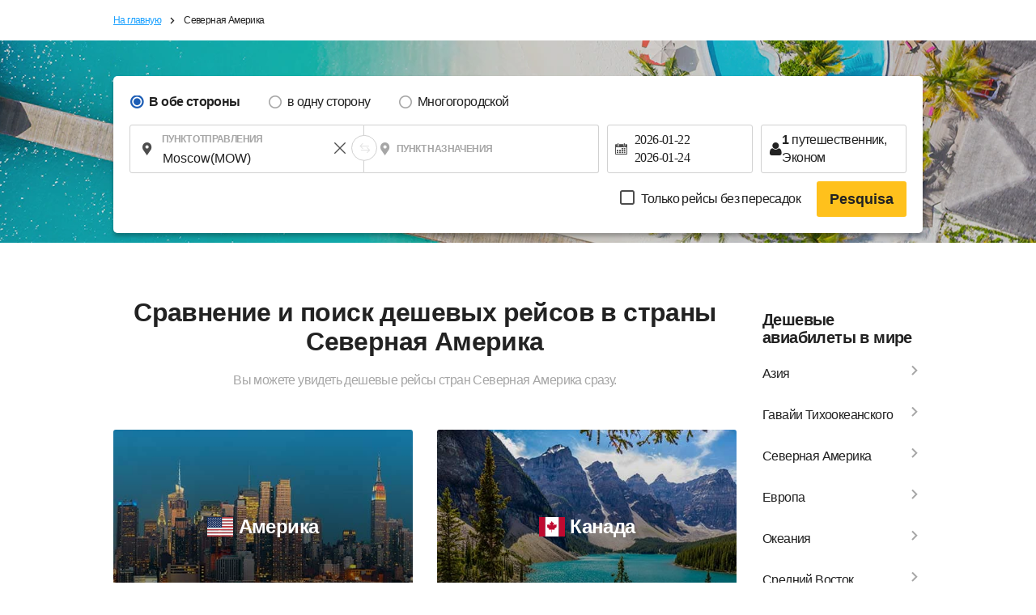

--- FILE ---
content_type: text/html; charset=UTF-8
request_url: https://ru.skyticket.com/tool/suggest_handler.php
body_size: 63592
content:
[{"iata_cd":"OKD","city_cd":"OKD","city":"Okadama","country":"\u042f\u043f\u043e\u043d\u0438\u044f","country_2letter":"jp","airport":"Sapporo Okadama Airport","t_value_4":"Okadama (Sapporo)","t_value_5":"Sapporo Okadama Airport","most_min_price":[]},{"iata_cd":"RIS","city_cd":"RIS","city":"Rishiri","country":"\u042f\u043f\u043e\u043d\u0438\u044f","country_2letter":"jp","airport":"Rishiri","t_value_4":"Rishiri","t_value_5":"Rishiri Airport","most_min_price":[]},{"iata_cd":"WKJ","city_cd":"WKJ","city":"Wakkanai","country":"\u042f\u043f\u043e\u043d\u0438\u044f","country_2letter":"jp","airport":"Wakkanai","t_value_4":"Wakkanai","t_value_5":"Wakkanai Airport","most_min_price":[]},{"iata_cd":"SHB","city_cd":"SHB","city":"Nakashibetsu","country":"\u042f\u043f\u043e\u043d\u0438\u044f","country_2letter":"jp","airport":"Nemuro Nakashibetsu","t_value_4":"Nemuro Nakashibetsu","t_value_5":"Nakashibetsu Airport","most_min_price":[]},{"iata_cd":"MBE","city_cd":"MBE","city":"Monbetsu","country":"\u042f\u043f\u043e\u043d\u0438\u044f","country_2letter":"jp","airport":"Okhotsk Monbetsu","t_value_4":"Okhotsk Monbetsu","t_value_5":"Okhotsk Monbetsu Airport","most_min_price":[]},{"iata_cd":"MMB","city_cd":"MMB","city":"memannbetu","country":"\u042f\u043f\u043e\u043d\u0438\u044f","country_2letter":"jp","airport":"Memanbetsu","t_value_4":"Memanbetsu","t_value_5":"Memanbetsu Airport","most_min_price":[]},{"iata_cd":"AKJ","city_cd":"AKJ","city":"\u0410\u0441\u0430\u0445\u0438\u043a\u0430\u0432\u0430","country":"\u042f\u043f\u043e\u043d\u0438\u044f","country_2letter":"jp","airport":"Asahikawa","t_value_4":"Asahikawa","t_value_5":"Asahikawa Airport","most_min_price":[]},{"iata_cd":"KUH","city_cd":"KUH","city":"kusiro","country":"\u042f\u043f\u043e\u043d\u0438\u044f","country_2letter":"jp","airport":"Kushiro","t_value_4":"Kushiro","t_value_5":"Kushiro Airport","most_min_price":[]},{"iata_cd":"OBO","city_cd":"OBO","city":"obihiro","country":"\u042f\u043f\u043e\u043d\u0438\u044f","country_2letter":"jp","airport":"Tokachi Obihiro","t_value_4":"Tokachi Obihiro","t_value_5":"Tokachi\u2013Obihiro Airport","most_min_price":[]},{"iata_cd":"OIR","city_cd":"OIR","city":"Okushiri","country":"\u042f\u043f\u043e\u043d\u0438\u044f","country_2letter":"jp","airport":"Okushiri","t_value_4":"Okushiri","t_value_5":"Okushiri Airport","most_min_price":[]},{"iata_cd":"ONJ","city_cd":"ONJ","city":"Odatenoshiro","country":"\u042f\u043f\u043e\u043d\u0438\u044f","country_2letter":"jp","airport":"Odate Noshiro","t_value_4":"Odate Noshiro","t_value_5":"Odate\u2013Noshiro Airport","most_min_price":[]},{"iata_cd":"HAC","city_cd":"HAC","city":"Hachijoshima","country":"\u042f\u043f\u043e\u043d\u0438\u044f","country_2letter":"jp","airport":"Hachijojima","t_value_4":"Hachijojima","t_value_5":"Hachijojima Airport","most_min_price":[]},{"iata_cd":"TJH","city_cd":"TJH","city":"Tajima","country":"\u042f\u043f\u043e\u043d\u0438\u044f","country_2letter":"jp","airport":"Tanba","t_value_4":"Tajima","t_value_5":"Tajima Airport","most_min_price":[]},{"iata_cd":"OKI","city_cd":"OKI","city":"Oki","country":"\u042f\u043f\u043e\u043d\u0438\u044f","country_2letter":"jp","airport":"Oki","t_value_4":"Oki","t_value_5":"Oki Airport","most_min_price":[]},{"iata_cd":"TSJ","city_cd":"TSJ","city":"Tsushima","country":"\u042f\u043f\u043e\u043d\u0438\u044f","country_2letter":"jp","airport":"Tsushima","t_value_4":"Tsushima","t_value_5":"Tsushima Airport","most_min_price":[]},{"iata_cd":"IKI","city_cd":"IKI","city":"Iki","country":"\u042f\u043f\u043e\u043d\u0438\u044f","country_2letter":"jp","airport":"Iki","t_value_4":"Iki","t_value_5":"Iki Airport","most_min_price":[]},{"iata_cd":"FUJ","city_cd":"FUJ","city":"GotoFukue","country":"\u042f\u043f\u043e\u043d\u0438\u044f","country_2letter":"jp","airport":"Fukue","t_value_4":"Fukue","t_value_5":"Fukue Airport (Goto-Fukue Airport)","most_min_price":[]},{"iata_cd":"AXJ","city_cd":"AXJ","city":"Amakusa","country":"\u042f\u043f\u043e\u043d\u0438\u044f","country_2letter":"jp","airport":"Amakusa","t_value_4":"Amakusa","t_value_5":"Amakusa Airfield","most_min_price":[]},{"iata_cd":"TNE","city_cd":"TNE","city":"Tanegashima","country":"\u042f\u043f\u043e\u043d\u0438\u044f","country_2letter":"jp","airport":"Tanegashima","t_value_4":"Tanegashima","t_value_5":"Kyutanegashima Airport","most_min_price":[]},{"iata_cd":"KUM","city_cd":"KUM","city":"Yakushima","country":"\u042f\u043f\u043e\u043d\u0438\u044f","country_2letter":"jp","airport":"Yakushima","t_value_4":"Yakushima","t_value_5":"Yakushima Airport","most_min_price":[]},{"iata_cd":"KKX","city_cd":"KKX","city":"Kikaijima","country":"\u042f\u043f\u043e\u043d\u0438\u044f","country_2letter":"jp","airport":"Kikaijima","t_value_4":"Kikaiga Shima","t_value_5":"Kikai Airport (Kikai\/Kikaigashima Island Airport)","most_min_price":[]},{"iata_cd":"TKN","city_cd":"TKN","city":"Tokunoshima","country":"\u042f\u043f\u043e\u043d\u0438\u044f","country_2letter":"jp","airport":"Tokunoshima","t_value_4":"Tokunoshima","t_value_5":"Tokunoshima Airport","most_min_price":[]},{"iata_cd":"OKE","city_cd":"OKE","city":"Okinoerabu","country":"\u042f\u043f\u043e\u043d\u0438\u044f","country_2letter":"jp","airport":"Okinoerabu","t_value_4":"Okino Erabu","t_value_5":"Okinoerabu Airport","most_min_price":[]},{"iata_cd":"RNJ","city_cd":"RNJ","city":"Yoron","country":"\u042f\u043f\u043e\u043d\u0438\u044f","country_2letter":"jp","airport":"Yoron","t_value_4":"Yoron","t_value_5":"Yoron Airport","most_min_price":[]},{"iata_cd":"MMY","city_cd":"MMY","city":"\u041c\u0438\u044f\u043a\u043e\u0434\u0436\u0438\u043c\u0430","country":"\u042f\u043f\u043e\u043d\u0438\u044f","country_2letter":"jp","airport":"Miyako","t_value_4":"Miyako","t_value_5":"Miyako Airport","most_min_price":[]},{"iata_cd":"SHI","city_cd":"SHI","city":"Shimojishima","country":"\u042f\u043f\u043e\u043d\u0438\u044f","country_2letter":"jp","airport":"Shimojishima","t_value_4":"Shimojishima","t_value_5":"Shimojishima Airport","most_min_price":[]},{"iata_cd":"KTD","city_cd":"KTD","city":"Kitadaito","country":"\u042f\u043f\u043e\u043d\u0438\u044f","country_2letter":"jp","airport":"Kitadaitou","t_value_4":"Kitadaito","t_value_5":"Kitadaito Airport","most_min_price":[]},{"iata_cd":"MMD","city_cd":"MMD","city":"Minamidaito","country":"\u042f\u043f\u043e\u043d\u0438\u044f","country_2letter":"jp","airport":"Minamidaitou","t_value_4":"Minami Daito","t_value_5":"Minami-Daito Airport","most_min_price":[]},{"iata_cd":"UEO","city_cd":"UEO","city":"kumejima","country":"\u042f\u043f\u043e\u043d\u0438\u044f","country_2letter":"jp","airport":"Kumejima","t_value_4":"Kumejima","t_value_5":"Kumejima Airport","most_min_price":[]},{"iata_cd":"TRA","city_cd":"TRA","city":"Tarama","country":"\u042f\u043f\u043e\u043d\u0438\u044f","country_2letter":"jp","airport":"Tarama","t_value_4":"Tarama","t_value_5":"Tarama Airport","most_min_price":[]},{"iata_cd":"ISG","city_cd":"ISG","city":"Ishigaki","country":"\u042f\u043f\u043e\u043d\u0438\u044f","country_2letter":"jp","airport":"Ishigaki","t_value_4":"Ishigaki","t_value_5":"Shin-Ishigaki Airport (Painushima Ishigaki Airport)","most_min_price":[]},{"iata_cd":"OGN","city_cd":"OGN","city":"Yonaguni","country":"\u042f\u043f\u043e\u043d\u0438\u044f","country_2letter":"jp","airport":"Yonaguni","t_value_4":"Yonaguni","t_value_5":"Yonaguni Airport","most_min_price":[]},{"iata_cd":"CTS","city_cd":"SPK","city":"\u0421\u0430\u043f\u043f\u043e\u0440\u043e","country":"\u042f\u043f\u043e\u043d\u0438\u044f","country_2letter":"jp","airport":"Sapporo(Chitose)","t_value_4":"Chitose (Sapporo)","t_value_5":"New-Chitose Airport (Sapporo)","most_min_price":{"USD":{"FUK":"USD\u00a049","NGO":"USD\u00a045","HIJ":"USD\u00a085","OKA":"USD\u00a082"},"SGD":{"FUK":"SGD\u00a062","NGO":"SGD\u00a058","HIJ":"SGD\u00a0109","OKA":"SGD\u00a0105"}}},{"iata_cd":"SPK","city_cd":"SPK","city":"\u0421\u0430\u043f\u043f\u043e\u0440\u043e","country":"\u042f\u043f\u043e\u043d\u0438\u044f","country_2letter":"jp","airport":"Sapporo","t_value_4":"Sapporo","t_value_5":"Sapporo (Shin-Chitose \/ Okadama)","most_min_price":{"USD":{"FUK":"USD\u00a049","NGO":"USD\u00a045","HIJ":"USD\u00a085","OKA":"USD\u00a082"},"SGD":{"FUK":"SGD\u00a062","NGO":"SGD\u00a058","HIJ":"SGD\u00a0109","OKA":"SGD\u00a0105"}}},{"iata_cd":"HKD","city_cd":"HKD","city":"\u0425\u0430\u043a\u043e\u0434\u0430\u0442\u0435","country":"\u042f\u043f\u043e\u043d\u0438\u044f","country_2letter":"jp","airport":"Hakodate","t_value_4":"Hakodate","t_value_5":"Hakodate Airport","most_min_price":[]},{"iata_cd":"AOJ","city_cd":"AOJ","city":"\u0410\u043e\u043c\u043e\u0440\u0438","country":"\u042f\u043f\u043e\u043d\u0438\u044f","country_2letter":"jp","airport":"Aomori","t_value_4":"Aomori","t_value_5":"Aomori Airport","most_min_price":[]},{"iata_cd":"MSJ","city_cd":"AOJ","city":"\u0410\u043e\u043c\u043e\u0440\u0438","country":"\u042f\u043f\u043e\u043d\u0438\u044f","country_2letter":"jp","airport":"Misawa","t_value_4":"Misawa","t_value_5":"Misawa Air Base","most_min_price":[]},{"iata_cd":"AXT","city_cd":"AXT","city":"\u0410\u043a\u0438\u0442\u0430","country":"\u042f\u043f\u043e\u043d\u0438\u044f","country_2letter":"jp","airport":"Akita","t_value_4":"Akita","t_value_5":"Akita Airport","most_min_price":[]},{"iata_cd":"GAJ","city_cd":"GAJ","city":"yamagata","country":"\u042f\u043f\u043e\u043d\u0438\u044f","country_2letter":"jp","airport":"Yamagata","t_value_4":"Yamagata","t_value_5":"Yamagata Airport","most_min_price":[]},{"iata_cd":"SYO","city_cd":"GAJ","city":"yamagata","country":"\u042f\u043f\u043e\u043d\u0438\u044f","country_2letter":"jp","airport":"Shonai","t_value_4":"Shonai","t_value_5":"Shonai Airport","most_min_price":[]},{"iata_cd":"SDJ","city_cd":"SDJ","city":"\u0421\u0435\u043d\u0434\u0430\u0439","country":"\u042f\u043f\u043e\u043d\u0438\u044f","country_2letter":"jp","airport":"Sendai","t_value_4":"Sendai","t_value_5":"Sendai Airport","most_min_price":[]},{"iata_cd":"FKS","city_cd":"FKS","city":"\u0424\u0443\u043a\u0443\u0441\u0438\u043c\u0430","country":"\u042f\u043f\u043e\u043d\u0438\u044f","country_2letter":"jp","airport":"Fukushima","t_value_4":"Fukushima","t_value_5":"Fukushima Airport","most_min_price":[]},{"iata_cd":"KIJ","city_cd":"KIJ","city":"\u041d\u0438\u0438\u0433\u0430\u0442\u0430","country":"\u042f\u043f\u043e\u043d\u0438\u044f","country_2letter":"jp","airport":"Niigata","t_value_4":"Niigata","t_value_5":"Niigata Airport","most_min_price":[]},{"iata_cd":"MMJ","city_cd":"MMJ","city":"\u041c\u0430\u0446\u0443\u043c\u043e\u0442\u043e","country":"\u042f\u043f\u043e\u043d\u0438\u044f","country_2letter":"jp","airport":"ShinshuMatsumoto","t_value_4":"Shinshu Matsumoto","t_value_5":"Matsumoto Airport (Shinshu-Matsumoto Airport)","most_min_price":[]},{"iata_cd":"TOY","city_cd":"TOY","city":"\u0422\u043e\u044f\u043c\u0430","country":"\u042f\u043f\u043e\u043d\u0438\u044f","country_2letter":"jp","airport":"Toyama","t_value_4":"Toyama","t_value_5":"Toyama Airport","most_min_price":[]},{"iata_cd":"NTQ","city_cd":"TOY","city":"\u0422\u043e\u044f\u043c\u0430","country":"\u042f\u043f\u043e\u043d\u0438\u044f","country_2letter":"jp","airport":"Noto","t_value_4":"Noto","t_value_5":"Noto Airport","most_min_price":[]},{"iata_cd":"KMQ","city_cd":"KMQ","city":"\u041a\u0430\u043d\u0430\u0434\u0437\u0430\u0432\u0430","country":"\u042f\u043f\u043e\u043d\u0438\u044f","country_2letter":"jp","airport":"Komatsu","t_value_4":"Komatsu","t_value_5":"Komatsu Airport","most_min_price":[]},{"iata_cd":"HND","city_cd":"TYO","city":"\u0422\u043e\u043a\u0438\u043e","country":"\u042f\u043f\u043e\u043d\u0438\u044f","country_2letter":"jp","airport":"Haneda Airport","t_value_4":"Tokyo (Haneda)","t_value_5":"Tokyo (Haneda)","most_min_price":{"USD":{"LED":"USD\u00a01,399","MOW":"USD\u00a0603","SPK":"USD\u00a029","OSA":"USD\u00a035","FUK":"USD\u00a043","OKA":"USD\u00a049","NGO":"USD\u00a059","HIJ":"USD\u00a074","KOJ":"USD\u00a044"},"SGD":{"LED":"SGD\u00a01,796","MOW":"SGD\u00a0774","SPK":"SGD\u00a037","OSA":"SGD\u00a045","FUK":"SGD\u00a056","OKA":"SGD\u00a063","NGO":"SGD\u00a076","HIJ":"SGD\u00a094","KOJ":"SGD\u00a057"}}},{"iata_cd":"NRT","city_cd":"TYO","city":"\u0422\u043e\u043a\u0438\u043e","country":"\u042f\u043f\u043e\u043d\u0438\u044f","country_2letter":"jp","airport":"Narita International Airport","t_value_4":"Tokyo (Narita)","t_value_5":"Narita International Airport","most_min_price":{"USD":{"LED":"USD\u00a01,399","MOW":"USD\u00a0603","SPK":"USD\u00a029","OSA":"USD\u00a035","FUK":"USD\u00a043","OKA":"USD\u00a049","NGO":"USD\u00a059","HIJ":"USD\u00a074","KOJ":"USD\u00a044"},"SGD":{"LED":"SGD\u00a01,796","MOW":"SGD\u00a0774","SPK":"SGD\u00a037","OSA":"SGD\u00a045","FUK":"SGD\u00a056","OKA":"SGD\u00a063","NGO":"SGD\u00a076","HIJ":"SGD\u00a094","KOJ":"SGD\u00a057"}}},{"iata_cd":"TYO","city_cd":"TYO","city":"\u0422\u043e\u043a\u0438\u043e","country":"\u042f\u043f\u043e\u043d\u0438\u044f","country_2letter":"jp","airport":"Tokyo(Narita\u30fbHaneda)","t_value_4":"Tokyo(Narita\u30fbHaneda)","t_value_5":"Tokyo (Narita \/ Haneda)","most_min_price":{"USD":{"LED":"USD\u00a01,399","MOW":"USD\u00a0603","SPK":"USD\u00a029","OSA":"USD\u00a035","FUK":"USD\u00a043","OKA":"USD\u00a049","NGO":"USD\u00a059","HIJ":"USD\u00a074","KOJ":"USD\u00a044"},"SGD":{"LED":"SGD\u00a01,796","MOW":"SGD\u00a0774","SPK":"SGD\u00a037","OSA":"SGD\u00a045","FUK":"SGD\u00a056","OKA":"SGD\u00a063","NGO":"SGD\u00a076","HIJ":"SGD\u00a094","KOJ":"SGD\u00a057"}}},{"iata_cd":"IBR","city_cd":"IBR","city":"\u0418\u0431\u0430\u0440\u0430\u043a\u0438","country":"\u042f\u043f\u043e\u043d\u0438\u044f","country_2letter":"jp","airport":"Ibaraki","t_value_4":"Ibaraki\u00a0","t_value_5":"Ibaraki Airport (Hyakuri Airfield)","most_min_price":[]},{"iata_cd":"FSZ","city_cd":"FSZ","city":"\u0421\u0438\u0434\u0437\u0443\u043e\u043a\u0430","country":"\u042f\u043f\u043e\u043d\u0438\u044f","country_2letter":"jp","airport":"Shizuoka","t_value_4":"Shizuoka","t_value_5":"Shizuoka Airport (Mt. Fuji Shizuoka Airport)","most_min_price":[]},{"iata_cd":"NGO","city_cd":"NGO","city":"\u041d\u0430\u0433\u043e\u044f","country":"\u042f\u043f\u043e\u043d\u0438\u044f","country_2letter":"jp","airport":"Nagoya(Chubu)","t_value_4":"Nagoya(Chubu)","t_value_5":"Chubu Centrair International Airport","most_min_price":{"USD":{"SPK":"USD\u00a045","TYO":"USD\u00a057","FUK":"USD\u00a042","OKA":"USD\u00a041","KOJ":"USD\u00a047"},"SGD":{"SPK":"SGD\u00a058","TYO":"SGD\u00a073","FUK":"SGD\u00a054","OKA":"SGD\u00a053","KOJ":"SGD\u00a060"}}},{"iata_cd":"NKM","city_cd":"NGO","city":"\u041d\u0430\u0433\u043e\u044f","country":"\u042f\u043f\u043e\u043d\u0438\u044f","country_2letter":"jp","airport":"Nagoya ( Komaki )","t_value_4":"Nagoya ( Komaki )","t_value_5":"Nagoya Airfield (Komaki Airport)","most_min_price":{"USD":{"SPK":"USD\u00a045","TYO":"USD\u00a057","FUK":"USD\u00a042","OKA":"USD\u00a041","KOJ":"USD\u00a047"},"SGD":{"SPK":"SGD\u00a058","TYO":"SGD\u00a073","FUK":"SGD\u00a054","OKA":"SGD\u00a053","KOJ":"SGD\u00a060"}}},{"iata_cd":"ITM","city_cd":"OSA","city":"\u041e\u0441\u0430\u043a\u0430","country":"\u042f\u043f\u043e\u043d\u0438\u044f","country_2letter":"jp","airport":"Osaka(Itami)","t_value_4":"Osaka(Itami)","t_value_5":"Itami Airport (Osaka International Airport)","most_min_price":{"USD":{"LED":"USD\u00a01,347","MOW":"USD\u00a0647","TYO":"USD\u00a035","SPK":"USD\u00a045","FUK":"USD\u00a037","OKA":"USD\u00a043","KOJ":"USD\u00a036"},"SGD":{"LED":"SGD\u00a01,728","MOW":"SGD\u00a0830","TYO":"SGD\u00a045","SPK":"SGD\u00a058","FUK":"SGD\u00a048","OKA":"SGD\u00a055","KOJ":"SGD\u00a046"}}},{"iata_cd":"KIX","city_cd":"OSA","city":"\u041e\u0441\u0430\u043a\u0430","country":"\u042f\u043f\u043e\u043d\u0438\u044f","country_2letter":"jp","airport":"Osaka(Kansai)","t_value_4":"Osaka(Kansai)","t_value_5":"Kansai International Airport","most_min_price":{"USD":{"LED":"USD\u00a01,347","MOW":"USD\u00a0647","TYO":"USD\u00a035","SPK":"USD\u00a045","FUK":"USD\u00a037","OKA":"USD\u00a043","KOJ":"USD\u00a036"},"SGD":{"LED":"SGD\u00a01,728","MOW":"SGD\u00a0830","TYO":"SGD\u00a045","SPK":"SGD\u00a058","FUK":"SGD\u00a048","OKA":"SGD\u00a055","KOJ":"SGD\u00a046"}}},{"iata_cd":"OSA","city_cd":"OSA","city":"\u041e\u0441\u0430\u043a\u0430","country":"\u042f\u043f\u043e\u043d\u0438\u044f","country_2letter":"jp","airport":"Osaka(Kansai,Itami)","t_value_4":"Osaka(Kansai,Itami)","t_value_5":"Osaka (Kansai \/ Itami)","most_min_price":{"USD":{"LED":"USD\u00a01,347","MOW":"USD\u00a0647","TYO":"USD\u00a035","SPK":"USD\u00a045","FUK":"USD\u00a037","OKA":"USD\u00a043","KOJ":"USD\u00a036"},"SGD":{"LED":"SGD\u00a01,728","MOW":"SGD\u00a0830","TYO":"SGD\u00a045","SPK":"SGD\u00a058","FUK":"SGD\u00a048","OKA":"SGD\u00a055","KOJ":"SGD\u00a046"}}},{"iata_cd":"UKB","city_cd":"OSA","city":"\u041e\u0441\u0430\u043a\u0430","country":"\u042f\u043f\u043e\u043d\u0438\u044f","country_2letter":"jp","airport":"Kobe","t_value_4":"Kobe","t_value_5":"Kobe Airport","most_min_price":{"USD":{"LED":"USD\u00a01,347","MOW":"USD\u00a0647","TYO":"USD\u00a035","SPK":"USD\u00a045","FUK":"USD\u00a037","OKA":"USD\u00a043","KOJ":"USD\u00a036"},"SGD":{"LED":"SGD\u00a01,728","MOW":"SGD\u00a0830","TYO":"SGD\u00a045","SPK":"SGD\u00a058","FUK":"SGD\u00a048","OKA":"SGD\u00a055","KOJ":"SGD\u00a046"}}},{"iata_cd":"OKJ","city_cd":"OKJ","city":"\u041e\u043a\u0430\u044f\u043c\u0430","country":"\u042f\u043f\u043e\u043d\u0438\u044f","country_2letter":"jp","airport":"Okayama","t_value_4":"Okayama","t_value_5":"Okayama Airport","most_min_price":[]},{"iata_cd":"HIJ","city_cd":"HIJ","city":"\u0425\u0438\u0440\u043e\u0441\u0438\u043c\u0430","country":"\u042f\u043f\u043e\u043d\u0438\u044f","country_2letter":"jp","airport":"Hiroshima","t_value_4":"Hiroshima","t_value_5":"Hiroshima Airport","most_min_price":{"USD":{"SPK":"USD\u00a085","TYO":"USD\u00a074","OKA":"USD\u00a086"},"SGD":{"SPK":"SGD\u00a0109","TYO":"SGD\u00a094","OKA":"SGD\u00a0110"}}},{"iata_cd":"YGJ","city_cd":"YGJ","city":"yonago","country":"\u042f\u043f\u043e\u043d\u0438\u044f","country_2letter":"jp","airport":"Yonago","t_value_4":"Yonago","t_value_5":"Miho\u2013Yonago Airport","most_min_price":[]},{"iata_cd":"TTJ","city_cd":"TTJ","city":"\u0422\u043e\u0442\u0442\u043e\u0440\u0438","country":"\u042f\u043f\u043e\u043d\u0438\u044f","country_2letter":"jp","airport":"Tottori","t_value_4":"Tottori","t_value_5":"Tottori Airport","most_min_price":[]},{"iata_cd":"UBJ","city_cd":"UBJ","city":"yamaguchi","country":"\u042f\u043f\u043e\u043d\u0438\u044f","country_2letter":"jp","airport":"Yamaguchi Ube","t_value_4":"Yamaguchi Ube","t_value_5":"Yamaguchi Ube Airport","most_min_price":[]},{"iata_cd":"IWK","city_cd":"IWK","city":"Iwakuni","country":"\u042f\u043f\u043e\u043d\u0438\u044f","country_2letter":"jp","airport":"Iwakuni","t_value_4":"Iwakuni","t_value_5":"Iwakuni Kintaikyo Airport","most_min_price":[]},{"iata_cd":"TAK","city_cd":"TAK","city":"\u0422\u0430\u043a\u0430\u043c\u0430\u0446\u0443","country":"\u042f\u043f\u043e\u043d\u0438\u044f","country_2letter":"jp","airport":"Takamatsu","t_value_4":"Takamatsu","t_value_5":"Takamatsu Airport","most_min_price":[]},{"iata_cd":"TKS","city_cd":"TKS","city":"Tokushima","country":"\u042f\u043f\u043e\u043d\u0438\u044f","country_2letter":"jp","airport":"Tokushima","t_value_4":"Tokushima","t_value_5":"Tokushima Awaodori Airport","most_min_price":[]},{"iata_cd":"KCZ","city_cd":"KCZ","city":"kochi","country":"\u042f\u043f\u043e\u043d\u0438\u044f","country_2letter":"jp","airport":"Kochi","t_value_4":"Kochi","t_value_5":"Kochi Airport (Kochi Ryoma Airport)","most_min_price":[]},{"iata_cd":"MYJ","city_cd":"MYJ","city":"\u041c\u0430\u0446\u0443\u044f\u043c\u0430","country":"\u042f\u043f\u043e\u043d\u0438\u044f","country_2letter":"jp","airport":"Matsuyama","t_value_4":"Matsuyama","t_value_5":"Matsuyama Airport","most_min_price":[]},{"iata_cd":"KKJ","city_cd":"KKJ","city":"\u041a\u0438\u0442\u0430\u043a\u044e\u0441\u044e","country":"\u042f\u043f\u043e\u043d\u0438\u044f","country_2letter":"jp","airport":"Kitakyushu","t_value_4":"Kitakyushu","t_value_5":"Kitakyushu Airport","most_min_price":[]},{"iata_cd":"FUK","city_cd":"FUK","city":"\u0424\u0443\u043a\u0443\u043e\u043a\u0430","country":"\u042f\u043f\u043e\u043d\u0438\u044f","country_2letter":"jp","airport":"Fukuoka","t_value_4":"Fukuoka","t_value_5":"Fukuoka Airport","most_min_price":{"USD":{"TYO":"USD\u00a043","SPK":"USD\u00a049","OSA":"USD\u00a038","OKA":"USD\u00a038","NGO":"USD\u00a042","KOJ":"USD\u00a069"},"SGD":{"TYO":"SGD\u00a056","SPK":"SGD\u00a062","OSA":"SGD\u00a048","OKA":"SGD\u00a049","NGO":"SGD\u00a054","KOJ":"SGD\u00a088"}}},{"iata_cd":"HSG","city_cd":"HSG","city":"\u0421\u0430\u0433\u0430","country":"\u042f\u043f\u043e\u043d\u0438\u044f","country_2letter":"jp","airport":"Saga","t_value_4":"Saga","t_value_5":"Saga Airport","most_min_price":[]},{"iata_cd":"NGS","city_cd":"NGS","city":"\u041d\u0430\u0433\u0430\u0441\u0430\u043a\u0438","country":"\u042f\u043f\u043e\u043d\u0438\u044f","country_2letter":"jp","airport":"NGSNagasaki","t_value_4":"Nagasaki","t_value_5":"Nagasaki Airport","most_min_price":[]},{"iata_cd":"KMJ","city_cd":"KMJ","city":"\u041a\u0443\u043c\u0430\u043c\u043e\u0442\u043e","country":"\u042f\u043f\u043e\u043d\u0438\u044f","country_2letter":"jp","airport":"Kumamoto","t_value_4":"Kumamoto","t_value_5":"Kumamoto Airport","most_min_price":[]},{"iata_cd":"OIT","city_cd":"OIT","city":"\u041c\u043d\u043e\u0433\u043e","country":"\u042f\u043f\u043e\u043d\u0438\u044f","country_2letter":"jp","airport":"Oita","t_value_4":"Oita","t_value_5":"Oita Airport","most_min_price":[]},{"iata_cd":"KMI","city_cd":"KMI","city":"\u041c\u0438\u044f\u0434\u0437\u0430\u043a\u0438","country":"\u042f\u043f\u043e\u043d\u0438\u044f","country_2letter":"jp","airport":"Miyazaki","t_value_4":"Miyazaki","t_value_5":"Miyazaki Airport","most_min_price":[]},{"iata_cd":"KOJ","city_cd":"KOJ","city":"\u041a\u0430\u0433\u043e\u0441\u0438\u043c\u0430","country":"\u042f\u043f\u043e\u043d\u0438\u044f","country_2letter":"jp","airport":"Kagoshima","t_value_4":"Kagoshima","t_value_5":"Kagoshima Airport","most_min_price":{"USD":{"TYO":"USD\u00a043","NGO":"USD\u00a043","OSA":"USD\u00a036","OKA":"USD\u00a084","FUK":"USD\u00a062"},"SGD":{"TYO":"SGD\u00a055","NGO":"SGD\u00a055","OSA":"SGD\u00a046","OKA":"SGD\u00a0108","FUK":"SGD\u00a079"}}},{"iata_cd":"ASJ","city_cd":"ASJ","city":"Amami Oshima","country":"\u042f\u043f\u043e\u043d\u0438\u044f","country_2letter":"jp","airport":"Amami Oshima","t_value_4":"Amami Oshima","t_value_5":"Amami Airport","most_min_price":[]},{"iata_cd":"OKA","city_cd":"OKA","city":"\u041e\u043a\u0438\u043d\u0430\u0432\u0430","country":"\u042f\u043f\u043e\u043d\u0438\u044f","country_2letter":"jp","airport":"Naha","t_value_4":"Okinawa (Naha) ","t_value_5":"Naha Airport","most_min_price":{"USD":{"TYO":"USD\u00a049","SPK":"USD\u00a082","NGO":"USD\u00a041","OSA":"USD\u00a043","HIJ":"USD\u00a086","FUK":"USD\u00a038","KOJ":"USD\u00a084"},"SGD":{"TYO":"SGD\u00a063","SPK":"SGD\u00a0105","NGO":"SGD\u00a053","OSA":"SGD\u00a056","HIJ":"SGD\u00a0110","FUK":"SGD\u00a049","KOJ":"SGD\u00a0108"}}},{"iata_cd":"SYD","city_cd":"SYD","city":"\u0421\u0438\u0434\u043d\u0435\u0439","country":"\u0410\u0432\u0441\u0442\u0440\u0430\u043b\u0438\u044f","country_2letter":"au","airport":"Sydney (Kingsford Smith)","t_value_4":"Sydney (Kingsford Smith)","t_value_5":"Sydney Airport","most_min_price":{"USD":{"MOW":"USD\u00a01,151"},"SGD":{"MOW":"SGD\u00a01,477"}}},{"iata_cd":"MEL","city_cd":"MEL","city":"\u041c\u0435\u043b\u044c\u0431\u0443\u0440\u043d","country":"\u0410\u0432\u0441\u0442\u0440\u0430\u043b\u0438\u044f","country_2letter":"au","airport":"Melbourne (Tullamarine)","t_value_4":"Melbourne (Tullamarine)","t_value_5":"Melbourne Airport","most_min_price":[]},{"iata_cd":"AVV","city_cd":"MEL","city":"\u041c\u0435\u043b\u044c\u0431\u0443\u0440\u043d","country":"\u0410\u0432\u0441\u0442\u0440\u0430\u043b\u0438\u044f","country_2letter":"au","airport":"Avalon","t_value_4":"Avalon","t_value_5":"Avalon Airport","most_min_price":[]},{"iata_cd":"BNE","city_cd":"BNE","city":"\u0411\u0440\u0438\u0441\u0431\u0435\u043d","country":"\u0410\u0432\u0441\u0442\u0440\u0430\u043b\u0438\u044f","country_2letter":"au","airport":"Brisbane\u00a0","t_value_4":"Brisbane\u00a0","t_value_5":"Brisbane Airport","most_min_price":[]},{"iata_cd":"PER","city_cd":"PER","city":"\u041f\u0435\u0440\u0442","country":"\u0410\u0432\u0441\u0442\u0440\u0430\u043b\u0438\u044f","country_2letter":"au","airport":"Perth\u00a0","t_value_4":"Perth\u00a0","t_value_5":"Perth Airport","most_min_price":[]},{"iata_cd":"OOL","city_cd":"OOL","city":"Gold Coast","country":"\u0410\u0432\u0441\u0442\u0440\u0430\u043b\u0438\u044f","country_2letter":"au","airport":"Gold Coast (Coolangatta)","t_value_4":"Gold Coast (Coolangatta)","t_value_5":"Gold Coast Airport","most_min_price":[]},{"iata_cd":"CNS","city_cd":"CNS","city":"\u041a\u044d\u0440\u043d\u0441","country":"\u0410\u0432\u0441\u0442\u0440\u0430\u043b\u0438\u044f","country_2letter":"au","airport":"Cairns\u00a0","t_value_4":"Cairns\u00a0","t_value_5":"Cairns International Airport","most_min_price":[]},{"iata_cd":"ADL","city_cd":"ADL","city":"\u0410\u0434\u0435\u043b\u0430\u0438\u0434\u0430","country":"\u0410\u0432\u0441\u0442\u0440\u0430\u043b\u0438\u044f","country_2letter":"au","airport":"Adelaide","t_value_4":"Adelaide","t_value_5":"Adelaide Airport","most_min_price":[]},{"iata_cd":"AYQ","city_cd":"AYQ","city":"\u0410\u0439\u0435\u0440\u0441-\u0420\u043e\u043a","country":"\u0410\u0432\u0441\u0442\u0440\u0430\u043b\u0438\u044f","country_2letter":"au","airport":"Ayers Rock (Connellan)","t_value_4":"Ayers Rock (Connellan)","t_value_5":"Ayers Rock Airport","most_min_price":[]},{"iata_cd":"HBA","city_cd":"HBA","city":"Hobart (Tasmania)","country":"\u0410\u0432\u0441\u0442\u0440\u0430\u043b\u0438\u044f","country_2letter":"au","airport":"Hobart\u00a0(Tasmania)","t_value_4":"Hobart\u00a0(Tasmania)","t_value_5":"Hobart International Airport","most_min_price":[]},{"iata_cd":"ABX","city_cd":"ABX","city":"Albury (Australia)","country":"\u0410\u0432\u0441\u0442\u0440\u0430\u043b\u0438\u044f","country_2letter":"au","airport":"Albury","t_value_4":"Albury","t_value_5":"Albury Airport","most_min_price":[]},{"iata_cd":"ASP","city_cd":"ASP","city":"Alice Springs","country":"\u0410\u0432\u0441\u0442\u0440\u0430\u043b\u0438\u044f","country_2letter":"au","airport":"Alice Springs","t_value_4":"Alice Springs","t_value_5":"Alice Springs Airport","most_min_price":[]},{"iata_cd":"ARM","city_cd":"ARM","city":"Armidale","country":"\u0410\u0432\u0441\u0442\u0440\u0430\u043b\u0438\u044f","country_2letter":"au","airport":"Armidale","t_value_4":"Armidale","t_value_5":"Armidale Airport","most_min_price":[]},{"iata_cd":"BNK","city_cd":"BNK","city":"Ballina","country":"\u0410\u0432\u0441\u0442\u0440\u0430\u043b\u0438\u044f","country_2letter":"au","airport":"Ballina","t_value_4":"Ballina","t_value_5":"Ballina Byron Gateway Airport","most_min_price":[]},{"iata_cd":"BME","city_cd":"BME","city":"Broome (Australia)","country":"\u0410\u0432\u0441\u0442\u0440\u0430\u043b\u0438\u044f","country_2letter":"au","airport":"Broome","t_value_4":"Broome","t_value_5":"Broome International Airport","most_min_price":[]},{"iata_cd":"BDB","city_cd":"QLD","city":"Queensland","country":"\u0410\u0432\u0441\u0442\u0440\u0430\u043b\u0438\u044f","country_2letter":"au","airport":"Bundaberg Airport","t_value_4":"Bundaberg Airport","t_value_5":"Bundaberg Airport","most_min_price":[]},{"iata_cd":"CBR","city_cd":"CBR","city":"\u041a\u0430\u043d\u0431\u0435\u0440\u0440\u0430","country":"\u0410\u0432\u0441\u0442\u0440\u0430\u043b\u0438\u044f","country_2letter":"au","airport":"Canberra\u00a0","t_value_4":"Canberra\u00a0","t_value_5":"Canberra Airport","most_min_price":[]},{"iata_cd":"CFS","city_cd":"CFS","city":"Coffs Harbour","country":"\u0410\u0432\u0441\u0442\u0440\u0430\u043b\u0438\u044f","country_2letter":"au","airport":"Coffs Harbour","t_value_4":"Coffs Harbour","t_value_5":"Coffs Harbour Airport","most_min_price":[]},{"iata_cd":"DRW","city_cd":"DRW","city":"\u0414\u0430\u0440\u0432\u0438\u043d","country":"\u0410\u0432\u0441\u0442\u0440\u0430\u043b\u0438\u044f","country_2letter":"au","airport":"Darwin\u00a0","t_value_4":"Darwin\u00a0","t_value_5":"Darwin International Airport","most_min_price":[]},{"iata_cd":"DPO","city_cd":"DPO","city":"Devonport (Australia)","country":"\u0410\u0432\u0441\u0442\u0440\u0430\u043b\u0438\u044f","country_2letter":"au","airport":"Devonport","t_value_4":"Devonport","t_value_5":"Devonport Airport","most_min_price":[]},{"iata_cd":"DBO","city_cd":"DBO","city":"Dubbo","country":"\u0410\u0432\u0441\u0442\u0440\u0430\u043b\u0438\u044f","country_2letter":"au","airport":"Dubbo","t_value_4":"Dubbo","t_value_5":"Dubbo City Regional Airport","most_min_price":[]},{"iata_cd":"EMD","city_cd":"EMD","city":"Emerald (Victoria)","country":"\u0410\u0432\u0441\u0442\u0440\u0430\u043b\u0438\u044f","country_2letter":"au","airport":"Emerald","t_value_4":"Emerald","t_value_5":"Emerald Airport","most_min_price":[]},{"iata_cd":"GLT","city_cd":"GLT","city":"Gladstone (Colorado)","country":"\u0410\u0432\u0441\u0442\u0440\u0430\u043b\u0438\u044f","country_2letter":"au","airport":"Gladstone","t_value_4":"Gladstone","t_value_5":"Gladstone Airport","most_min_price":[]},{"iata_cd":"HTI","city_cd":"HTI","city":"\u0413\u0430\u043c\u0438\u043b\u044c\u0442\u043e\u043d-\u0410\u0439\u043b\u0435\u043d\u0434","country":"\u0410\u0432\u0441\u0442\u0440\u0430\u043b\u0438\u044f","country_2letter":"au","airport":"Great Barrier Reef (Hamilton Island)","t_value_4":"Great Barrier Reef (Hamilton Island)","t_value_5":"Hamilton Island Airport","most_min_price":[]},{"iata_cd":"KTA","city_cd":"KTA","city":"Karratha","country":"\u0410\u0432\u0441\u0442\u0440\u0430\u043b\u0438\u044f","country_2letter":"au","airport":"Karratha","t_value_4":"Karratha","t_value_5":"Karratha Airport","most_min_price":[]},{"iata_cd":"LST","city_cd":"LST","city":"Launceston","country":"\u0410\u0432\u0441\u0442\u0440\u0430\u043b\u0438\u044f","country_2letter":"au","airport":"Launceston","t_value_4":"Launceston","t_value_5":"Launceston Airport","most_min_price":[]},{"iata_cd":"MKY","city_cd":"MKY","city":"Mackay","country":"\u0410\u0432\u0441\u0442\u0440\u0430\u043b\u0438\u044f","country_2letter":"au","airport":"Mackay","t_value_4":"Mackay","t_value_5":"Mackay Airport","most_min_price":[]},{"iata_cd":"MCY","city_cd":"MCY","city":"Sunshine Coast","country":"\u0410\u0432\u0441\u0442\u0440\u0430\u043b\u0438\u044f","country_2letter":"au","airport":"Sunshine Coast","t_value_4":"Sunshine Coast","t_value_5":"Sunshine Coast Airport","most_min_price":[]},{"iata_cd":"NTL","city_cd":"NTL","city":"Newcastle (Australia)","country":"\u0410\u0432\u0441\u0442\u0440\u0430\u043b\u0438\u044f","country_2letter":"au","airport":"New Castle","t_value_4":"New Castle","t_value_5":"Newcastle Airport (New South Wales)","most_min_price":[]},{"iata_cd":"PQQ","city_cd":"PQQ","city":"Port Macquarie","country":"\u0410\u0432\u0441\u0442\u0440\u0430\u043b\u0438\u044f","country_2letter":"au","airport":"Port Macquarie","t_value_4":"Port Macquarie","t_value_5":"Port Macquarie Airport","most_min_price":[]},{"iata_cd":"PPP","city_cd":"PPP","city":"Proserpine","country":"\u0410\u0432\u0441\u0442\u0440\u0430\u043b\u0438\u044f","country_2letter":"au","airport":"Proserpine","t_value_4":"Proserpine","t_value_5":"Whitsunday Coast Airport","most_min_price":[]},{"iata_cd":"ROK","city_cd":"ROK","city":"Rockhampton","country":"\u0410\u0432\u0441\u0442\u0440\u0430\u043b\u0438\u044f","country_2letter":"au","airport":"Rockhampton","t_value_4":"Rockhampton","t_value_5":"Rockhampton Airport","most_min_price":[]},{"iata_cd":"TMW","city_cd":"TMW","city":"Tamworth","country":"\u0410\u0432\u0441\u0442\u0440\u0430\u043b\u0438\u044f","country_2letter":"au","airport":"Tamworth","t_value_4":"Tamworth","t_value_5":"Tamworth Airport","most_min_price":[]},{"iata_cd":"TSV","city_cd":"TSV","city":"Townsville","country":"\u0410\u0432\u0441\u0442\u0440\u0430\u043b\u0438\u044f","country_2letter":"au","airport":"Townsville","t_value_4":"Townsville","t_value_5":"Townsville Airport","most_min_price":[]},{"iata_cd":"WGA","city_cd":"WGA","city":"Wagga Wagga","country":"\u0410\u0432\u0441\u0442\u0440\u0430\u043b\u0438\u044f","country_2letter":"au","airport":"Wagga Wagga","t_value_4":"Wagga Wagga","t_value_5":"Wagga Wagga Airport","most_min_price":[]},{"iata_cd":"WEI","city_cd":"QLD","city":"Queensland","country":"\u0410\u0432\u0441\u0442\u0440\u0430\u043b\u0438\u044f","country_2letter":"au","airport":"Weipa Airport","t_value_4":"Weipa Airport","t_value_5":"Weipa Airport","most_min_price":[]},{"iata_cd":"WTB","city_cd":"WTB","city":"Toowoomba","country":"\u0410\u0432\u0441\u0442\u0440\u0430\u043b\u0438\u044f","country_2letter":"au","airport":"Brisbane \u00b7 Westwell Camp Airport","t_value_4":"Brisbane \u00b7 Westwell Camp Airport","t_value_5":"Brisbane \u00b7 Westwell Camp Airport","most_min_price":[]},{"iata_cd":"NYC","city_cd":"NYC","city":"\u041d\u044c\u044e-\u0419\u043e\u0440\u043a","country":"\u0410\u043c\u0435\u0440\u0438\u043a\u0430","country_2letter":"us","airport":"New York","t_value_4":"New York","t_value_5":"New York","most_min_price":[]},{"iata_cd":"JFK","city_cd":"NYC","city":"\u041d\u044c\u044e-\u0419\u043e\u0440\u043a","country":"\u0410\u043c\u0435\u0440\u0438\u043a\u0430","country_2letter":"us","airport":"John F. Kennedy","t_value_4":"John F. Kennedy","t_value_5":"John F. Kennedy International Airport","most_min_price":[]},{"iata_cd":"EWR","city_cd":"NYC","city":"\u041d\u044c\u044e-\u0419\u043e\u0440\u043a","country":"\u0410\u043c\u0435\u0440\u0438\u043a\u0430","country_2letter":"us","airport":"Newark Liberty","t_value_4":"Newark Liberty","t_value_5":"Newark Liberty International Airport","most_min_price":[]},{"iata_cd":"LGA","city_cd":"NYC","city":"\u041d\u044c\u044e-\u0419\u043e\u0440\u043a","country":"\u0410\u043c\u0435\u0440\u0438\u043a\u0430","country_2letter":"us","airport":"LaGuardia","t_value_4":"LaGuardia","t_value_5":"LaGuardia Airport","most_min_price":[]},{"iata_cd":"SWF","city_cd":"NYC","city":"\u041d\u044c\u044e-\u0419\u043e\u0440\u043a","country":"\u0410\u043c\u0435\u0440\u0438\u043a\u0430","country_2letter":"us","airport":"Newburgh Stewart","t_value_4":"Newburgh Stewart","t_value_5":"Stewart International Airport","most_min_price":[]},{"iata_cd":"LAX","city_cd":"LAX","city":"\u041b\u043e\u0441-\u0410\u043d\u0434\u0436\u0435\u043b\u0435\u0441","country":"\u0410\u043c\u0435\u0440\u0438\u043a\u0430","country_2letter":"us","airport":"Los Angeles","t_value_4":"Los Angeles","t_value_5":"Los Angeles International Airport","most_min_price":[]},{"iata_cd":"SFO","city_cd":"SFO","city":"\u0421\u0430\u043d - \u0424\u0440\u0430\u043d\u0446\u0438\u0441\u043a\u043e","country":"\u0410\u043c\u0435\u0440\u0438\u043a\u0430","country_2letter":"us","airport":"San Francisco","t_value_4":"San Francisco","t_value_5":"San Francisco International Airport","most_min_price":[]},{"iata_cd":"LAS","city_cd":"LAS","city":"\u041b\u0430\u0441 \u0412\u0435\u0433\u0430\u0441","country":"\u0410\u043c\u0435\u0440\u0438\u043a\u0430","country_2letter":"us","airport":"Harry Reid (Las Vegas)","t_value_4":"Harry Reid (Las Vegas)","t_value_5":"Harry Reid International Airport","most_min_price":[]},{"iata_cd":"MCO","city_cd":"ORL","city":"\u041e\u0440\u043b\u0430\u043d\u0434\u043e","country":"\u0410\u043c\u0435\u0440\u0438\u043a\u0430","country_2letter":"us","airport":"Orlando ","t_value_4":"Orlando ","t_value_5":"Orlando International Airport","most_min_price":[]},{"iata_cd":"SEA","city_cd":"SEA","city":"\u0421\u0438\u044d\u0442\u043b","country":"\u0410\u043c\u0435\u0440\u0438\u043a\u0430","country_2letter":"us","airport":"Seattle\u2013Tacoma (Sea\u2013Tac)","t_value_4":"Seattle\u2013Tacoma (Sea\u2013Tac)","t_value_5":"Seattle-Tacoma International Airport","most_min_price":[]},{"iata_cd":"BOS","city_cd":"BOS","city":"\u0411\u043e\u0441\u0442\u043e\u043d","country":"\u0410\u043c\u0435\u0440\u0438\u043a\u0430","country_2letter":"us","airport":"Logan (Lt. General Edward Lawrence Logan) (Boston)","t_value_4":"Logan (Lt. General Edward Lawrence Logan) (Boston)","t_value_5":"Logan International Airport","most_min_price":[]},{"iata_cd":"IAD","city_cd":"WAS","city":"Washington D.C","country":"\u0410\u043c\u0435\u0440\u0438\u043a\u0430","country_2letter":"us","airport":"Washington Dulles","t_value_4":"Washington Dulles","t_value_5":"Washington Dulles International Airport","most_min_price":[]},{"iata_cd":"DCA","city_cd":"WAS","city":"Washington D.C","country":"\u0410\u043c\u0435\u0440\u0438\u043a\u0430","country_2letter":"us","airport":"Ronald Reagan Washington","t_value_4":"Ronald Reagan Washington","t_value_5":"Ronald Reagan Washington National Airport","most_min_price":[]},{"iata_cd":"BWI","city_cd":"WAS","city":"Washington D.C","country":"\u0410\u043c\u0435\u0440\u0438\u043a\u0430","country_2letter":"us","airport":"Baltimore Washington","t_value_4":"Baltimore Washington","t_value_5":"Baltimore-Washington International Airport","most_min_price":[]},{"iata_cd":"ORD","city_cd":"CHI","city":"\u0427\u0438\u043a\u0430\u0433\u043e","country":"\u0410\u043c\u0435\u0440\u0438\u043a\u0430","country_2letter":"us","airport":"Chicago O'Hare (O'Hare Field)","t_value_4":"Chicago O'Hare (O'Hare Field)","t_value_5":"O'Hare International Airport","most_min_price":[]},{"iata_cd":"MDW","city_cd":"CHI","city":"\u0427\u0438\u043a\u0430\u0433\u043e","country":"\u0410\u043c\u0435\u0440\u0438\u043a\u0430","country_2letter":"us","airport":"Chicago Midway","t_value_4":"Chicago Midway","t_value_5":"Chicago Midway International Airport","most_min_price":[]},{"iata_cd":"CHI","city_cd":"CHI","city":"\u0427\u0438\u043a\u0430\u0433\u043e","country":"\u0410\u043c\u0435\u0440\u0438\u043a\u0430","country_2letter":"us","airport":"Chicago","t_value_4":"Chicago","t_value_5":"Chicago O'Hare International Airport","most_min_price":[]},{"iata_cd":"DFW","city_cd":"DFW","city":"\u0414\u0430\u043b\u043b\u0430\u0441","country":"\u0410\u043c\u0435\u0440\u0438\u043a\u0430","country_2letter":"us","airport":"Dallas Fort Worth","t_value_4":"Dallas Fort Worth","t_value_5":"Dallas\/Fort Worth International Airport","most_min_price":[]},{"iata_cd":"DAL","city_cd":"DFW","city":"\u0414\u0430\u043b\u043b\u0430\u0441","country":"\u0410\u043c\u0435\u0440\u0438\u043a\u0430","country_2letter":"us","airport":"Dallas Lovefield","t_value_4":"Dallas Lovefield","t_value_5":"Dallas Love Field Airport","most_min_price":[]},{"iata_cd":"SAN","city_cd":"SAN","city":"\u0421\u0430\u043d - \u0414\u0438\u0435\u0433\u043e","country":"\u0410\u043c\u0435\u0440\u0438\u043a\u0430","country_2letter":"us","airport":"San Diego (Lindbergh Field)","t_value_4":"San Diego (Lindbergh Field)","t_value_5":"San Diego International Airport","most_min_price":[]},{"iata_cd":"ATL","city_cd":"ATL","city":"\u0410\u0442\u043b\u0430\u043d\u0442\u0430","country":"\u0410\u043c\u0435\u0440\u0438\u043a\u0430","country_2letter":"us","airport":"Hartsfield-Jackson Atlanta","t_value_4":"Hartsfield-Jackson Atlanta","t_value_5":"Hartsfield-Jackson Atlanta International Airport","most_min_price":[]},{"iata_cd":"HOU","city_cd":"HOU","city":"\u0425\u044c\u044e\u0441\u0442\u043e\u043d","country":"\u0410\u043c\u0435\u0440\u0438\u043a\u0430","country_2letter":"us","airport":"William P. Hobby (Houston)","t_value_4":"William P. Hobby (Houston)","t_value_5":"William P. Hobby Airport","most_min_price":[]},{"iata_cd":"IAH","city_cd":"HOU","city":"\u0425\u044c\u044e\u0441\u0442\u043e\u043d","country":"\u0410\u043c\u0435\u0440\u0438\u043a\u0430","country_2letter":"us","airport":"George Bush Intercontinental ","t_value_4":"George Bush Intercontinental ","t_value_5":"George Bush Intercontinental Airport","most_min_price":[]},{"iata_cd":"SLC","city_cd":"SLC","city":"\u0421\u043e\u043b\u0442-\u041b\u0435\u0439\u043a-\u0421\u0438\u0442\u0438","country":"\u0410\u043c\u0435\u0440\u0438\u043a\u0430","country_2letter":"us","airport":"Salt Lake City","t_value_4":"Salt Lake City","t_value_5":"Salt Lake City International Airport","most_min_price":[]},{"iata_cd":"MIA","city_cd":"MIA","city":"\u041c\u0430\u0439\u0430\u043c\u0438","country":"\u0410\u043c\u0435\u0440\u0438\u043a\u0430","country_2letter":"us","airport":"Miami ","t_value_4":"Miami ","t_value_5":"Miami International Airport","most_min_price":[]},{"iata_cd":"DEN","city_cd":"DEN","city":"\u0414\u0435\u043d\u0432\u0435\u0440","country":"\u0410\u043c\u0435\u0440\u0438\u043a\u0430","country_2letter":"us","airport":"Denver ","t_value_4":"Denver ","t_value_5":"Denver International Airport","most_min_price":[]},{"iata_cd":"PDX","city_cd":"PDX","city":"Portland (Oregon)","country":"\u0410\u043c\u0435\u0440\u0438\u043a\u0430","country_2letter":"us","airport":"Portland ","t_value_4":"Portland ","t_value_5":"Portland International Airport","most_min_price":[]},{"iata_cd":"ABR","city_cd":"ABR","city":"Aberdeen (South Dakota)","country":"\u0410\u043c\u0435\u0440\u0438\u043a\u0430","country_2letter":"us","airport":"Aberdeen Municipal","t_value_4":"Aberdeen Municipal","t_value_5":"Aberdeen Regional Airport","most_min_price":[]},{"iata_cd":"ABI","city_cd":"ABI","city":"Abilene (Texas)","country":"\u0410\u043c\u0435\u0440\u0438\u043a\u0430","country_2letter":"us","airport":"Abilene","t_value_4":"Abilene","t_value_5":"Abilene Regional Airport","most_min_price":[]},{"iata_cd":"CAK","city_cd":"CAK","city":"Akron \/ Canton","country":"\u0410\u043c\u0435\u0440\u0438\u043a\u0430","country_2letter":"us","airport":"Akron\/Canton","t_value_4":"Akron\/Canton","t_value_5":"Akron-Canton Regional Airport","most_min_price":[]},{"iata_cd":"ABY","city_cd":"ABY","city":"Albany (Georgia)","country":"\u0410\u043c\u0435\u0440\u0438\u043a\u0430","country_2letter":"us","airport":"Albany Doghrty Co","t_value_4":"Albany Doghrty Co","t_value_5":"Southwest Georgia Regional Airport","most_min_price":[]},{"iata_cd":"ALB","city_cd":"ALB","city":"Albany (New York State)","country":"\u0410\u043c\u0435\u0440\u0438\u043a\u0430","country_2letter":"us","airport":"Albany","t_value_4":"Albany","t_value_5":"Albany International Airport","most_min_price":[]},{"iata_cd":"ABQ","city_cd":"ABQ","city":"\u0410\u043b\u044c\u0431\u0443\u043a\u0435\u0440\u043a\u0435","country":"\u0410\u043c\u0435\u0440\u0438\u043a\u0430","country_2letter":"us","airport":"Albuquerque","t_value_4":"Albuquerque","t_value_5":"Albuquerque International Airport","most_min_price":[]},{"iata_cd":"AEX","city_cd":"AEX","city":"Alexandria (Louisiana)","country":"\u0410\u043c\u0435\u0440\u0438\u043a\u0430","country_2letter":"us","airport":"Alexandria","t_value_4":"Alexandria","t_value_5":"Alexandria International Airport","most_min_price":[]},{"iata_cd":"ABE","city_cd":"ABE","city":"Allentown (Pennsylvania)","country":"\u0410\u043c\u0435\u0440\u0438\u043a\u0430","country_2letter":"us","airport":"Allentown","t_value_4":"Allentown","t_value_5":"Lehigh Valley International Airport","most_min_price":[]},{"iata_cd":"APN","city_cd":"APN","city":"Alpena (Michigan)","country":"\u0410\u043c\u0435\u0440\u0438\u043a\u0430","country_2letter":"us","airport":"Alpena County Reg","t_value_4":"Alpena County Reg","t_value_5":"Alpena County Regional Airport","most_min_price":[]},{"iata_cd":"AOO","city_cd":"AOO","city":"Altoona (Pennsylvania)","country":"\u0410\u043c\u0435\u0440\u0438\u043a\u0430","country_2letter":"us","airport":"Altoona","t_value_4":"Altoona","t_value_5":"Altoona Blair County Airport","most_min_price":[]},{"iata_cd":"AMA","city_cd":"AMA","city":"\u0410\u043c\u0430\u0440\u0438\u043b\u043b\u043e","country":"\u0410\u043c\u0435\u0440\u0438\u043a\u0430","country_2letter":"us","airport":"Rick Husband Amarillo","t_value_4":"Rick Husband Amarillo","t_value_5":"Rick Husband Amarillo International Airport","most_min_price":[]},{"iata_cd":"ANC","city_cd":"ANC","city":"\u0417\u0430\u043a\u0440\u0435\u043f\u043b\u0435\u043d\u0438\u0435","country":"\u0410\u043c\u0435\u0440\u0438\u043a\u0430","country_2letter":"us","airport":"Anchorage","t_value_4":"Anchorage","t_value_5":"Ted Stevens Anchorage International Airport","most_min_price":[]},{"iata_cd":"ANI","city_cd":"ANI","city":"Aniak","country":"\u0410\u043c\u0435\u0440\u0438\u043a\u0430","country_2letter":"us","airport":"Aniak","t_value_4":"Aniak","t_value_5":"Aniak Airport","most_min_price":[]},{"iata_cd":"ATW","city_cd":"ATW","city":"Appleton (Wisconsin)","country":"\u0410\u043c\u0435\u0440\u0438\u043a\u0430","country_2letter":"us","airport":"Appleton Outagam Co","t_value_4":"Appleton Outagam Co","t_value_5":"Appleton International Airport","most_min_price":[]},{"iata_cd":"ACV","city_cd":"ACV","city":"Arcata\/Eureka","country":"\u0410\u043c\u0435\u0440\u0438\u043a\u0430","country_2letter":"us","airport":"Eureka\/Arcata","t_value_4":"Eureka\/Arcata","t_value_5":"Arcata-Eureka Airport","most_min_price":[]},{"iata_cd":"AVL","city_cd":"AVL","city":"Asheville (North Carolina)","country":"\u0410\u043c\u0435\u0440\u0438\u043a\u0430","country_2letter":"us","airport":"Asheville","t_value_4":"Asheville","t_value_5":"Asheville Regional Airport","most_min_price":[]},{"iata_cd":"ASE","city_cd":"ASE","city":"Aspen","country":"\u0410\u043c\u0435\u0440\u0438\u043a\u0430","country_2letter":"us","airport":"Aspen","t_value_4":"Aspen","t_value_5":"Aspen-Pitkin County Airport","most_min_price":[]},{"iata_cd":"ACY","city_cd":"ACY","city":"Atlantic City (New Jersey)","country":"\u0410\u043c\u0435\u0440\u0438\u043a\u0430","country_2letter":"us","airport":"Atlantic City","t_value_4":"Atlantic City","t_value_5":"Atlantic City International Airport","most_min_price":[]},{"iata_cd":"AGS","city_cd":"AGS","city":"Augusta (Georgia)","country":"\u0410\u043c\u0435\u0440\u0438\u043a\u0430","country_2letter":"us","airport":"Augusta Bush Fld","t_value_4":"Augusta Bush Fld","t_value_5":"Augusta Regional Airport","most_min_price":[]},{"iata_cd":"AUS","city_cd":"AUS","city":"\u041e\u0441\u0442\u0438\u043d","country":"\u0410\u043c\u0435\u0440\u0438\u043a\u0430","country_2letter":"us","airport":"Austin-Bergstrom","t_value_4":"Austin-Bergstrom","t_value_5":"Austin\u2013Bergstrom International Airport","most_min_price":[]},{"iata_cd":"BFL","city_cd":"BFL","city":"Bakersfield (California)","country":"\u0410\u043c\u0435\u0440\u0438\u043a\u0430","country_2letter":"us","airport":"Bakersfield","t_value_4":"Bakersfield","t_value_5":"Meadows Field Airport","most_min_price":[]},{"iata_cd":"BGR","city_cd":"BGR","city":"\u0411\u0430\u043d\u0433\u043e\u0440","country":"\u0410\u043c\u0435\u0440\u0438\u043a\u0430","country_2letter":"us","airport":"Bangor","t_value_4":"Bangor","t_value_5":"Bangor International Airport","most_min_price":[]},{"iata_cd":"BRW","city_cd":"BRW","city":"Barrow (Alaska)","country":"\u0410\u043c\u0435\u0440\u0438\u043a\u0430","country_2letter":"us","airport":"Barrow","t_value_4":"Barrow","t_value_5":"Wiley Post\u2013Will Rogers Memorial Airport","most_min_price":[]},{"iata_cd":"BTR","city_cd":"BTR","city":"\u0411\u0430\u0442\u043e\u043d-\u0420\u0443\u0436","country":"\u0410\u043c\u0435\u0440\u0438\u043a\u0430","country_2letter":"us","airport":"baton Rouge","t_value_4":"baton Rouge","t_value_5":"Baton Rouge Metropolitan Airport","most_min_price":[]},{"iata_cd":"BPT","city_cd":"BPT","city":"Beaumont (Texas)","country":"\u0410\u043c\u0435\u0440\u0438\u043a\u0430","country_2letter":"us","airport":"Beaumont","t_value_4":"Beaumont","t_value_5":"The Jack Brooks Regional Airport","most_min_price":[]},{"iata_cd":"BLI","city_cd":"BLI","city":"Bellingham (Washington)","country":"\u0410\u043c\u0435\u0440\u0438\u043a\u0430","country_2letter":"us","airport":"Bellingham Intl","t_value_4":"Bellingham Intl","t_value_5":"Bellingham International Airport","most_min_price":[]},{"iata_cd":"BJI","city_cd":"BJI","city":"Bemidji","country":"\u0410\u043c\u0435\u0440\u0438\u043a\u0430","country_2letter":"us","airport":"Bemidji","t_value_4":"Bemidji","t_value_5":"Bemidji Regional Airport","most_min_price":[]},{"iata_cd":"BET","city_cd":"BET","city":"Bethel (Alaska)","country":"\u0410\u043c\u0435\u0440\u0438\u043a\u0430","country_2letter":"us","airport":"Bethel","t_value_4":"Bethel","t_value_5":"Bethel Airport","most_min_price":[]},{"iata_cd":"BIL","city_cd":"BIL","city":"\u0411\u0438\u043b\u043b\u0438\u043d\u0433\u0441","country":"\u0410\u043c\u0435\u0440\u0438\u043a\u0430","country_2letter":"us","airport":"Billings Logan","t_value_4":"Billings Logan","t_value_5":"Billings Logan International Airport","most_min_price":[]},{"iata_cd":"BGM","city_cd":"BGM","city":"Binghamton (New York)","country":"\u0410\u043c\u0435\u0440\u0438\u043a\u0430","country_2letter":"us","airport":"Binghamton Broome Cty","t_value_4":"Binghamton Broome Cty","t_value_5":"Greater Binghamton Airport Edwin A. Link Field","most_min_price":[]},{"iata_cd":"BHM","city_cd":"BHM","city":"Birmingham (Alabama)","country":"\u0410\u043c\u0435\u0440\u0438\u043a\u0430","country_2letter":"us","airport":"Birmingham","t_value_4":"Birmingham","t_value_5":"Birmingham-Shuttlesworth International Airport","most_min_price":[]},{"iata_cd":"BIS","city_cd":"BIS","city":"Bismarck (North Dakota)","country":"\u0410\u043c\u0435\u0440\u0438\u043a\u0430","country_2letter":"us","airport":"Bismarck","t_value_4":"Bismarck","t_value_5":"Bismarck Municipal Airport","most_min_price":[]},{"iata_cd":"BMI","city_cd":"BMI","city":"Bloomington (Illinois)","country":"\u0410\u043c\u0435\u0440\u0438\u043a\u0430","country_2letter":"us","airport":"Bloomington Normal","t_value_4":"Bloomington Normal","t_value_5":"Central Illinois Regional Airport at Bloomington-Normal","most_min_price":[]},{"iata_cd":"BOI","city_cd":"BOI","city":"Boise (Idaho)","country":"\u0410\u043c\u0435\u0440\u0438\u043a\u0430","country_2letter":"us","airport":"Boise","t_value_4":"Boise","t_value_5":"Boise Airport","most_min_price":[]},{"iata_cd":"BZN","city_cd":"BZN","city":"Bozeman","country":"\u0410\u043c\u0435\u0440\u0438\u043a\u0430","country_2letter":"us","airport":"Bozeman","t_value_4":"Bozeman","t_value_5":"Bozeman Yellowstone International Airport","most_min_price":[]},{"iata_cd":"BRD","city_cd":"BRD","city":"Brainerd","country":"\u0410\u043c\u0435\u0440\u0438\u043a\u0430","country_2letter":"us","airport":"Brainerd Cross Wing","t_value_4":"Brainerd Cross Wing","t_value_5":"Brainerd Lakes Regional Airport","most_min_price":[]},{"iata_cd":"BRO","city_cd":"BRO","city":"Brownsville (Texas)","country":"\u0410\u043c\u0435\u0440\u0438\u043a\u0430","country_2letter":"us","airport":"Brownsville S. Padre","t_value_4":"Brownsville S. Padre","t_value_5":"Brownsville\/South Padre Island International Airport","most_min_price":[]},{"iata_cd":"BQK","city_cd":"SSI","city":"Brunswick","country":"\u0410\u043c\u0435\u0440\u0438\u043a\u0430","country_2letter":"us","airport":"Brunswick Glynco","t_value_4":"Brunswick Glynco","t_value_5":"Brunswick Golden Isles Airport","most_min_price":[]},{"iata_cd":"BUF","city_cd":"BUF","city":"\u0411\u0443\u0439\u0432\u043e\u043b","country":"\u0410\u043c\u0435\u0440\u0438\u043a\u0430","country_2letter":"us","airport":"Buffalo Niagara","t_value_4":"Buffalo Niagara","t_value_5":"Buffalo Niagara International Airport","most_min_price":[]},{"iata_cd":"BUR","city_cd":"BUR","city":"\u0411\u0435\u0440\u0431\u0430\u043d\u043a","country":"\u0410\u043c\u0435\u0440\u0438\u043a\u0430","country_2letter":"us","airport":"Burbank","t_value_4":"Burbank","t_value_5":"Bob Hope Airport","most_min_price":[]},{"iata_cd":"BTV","city_cd":"BTV","city":"Burlington (Vermont)","country":"\u0410\u043c\u0435\u0440\u0438\u043a\u0430","country_2letter":"us","airport":"Burlington","t_value_4":"Burlington","t_value_5":"Burlington International Airport","most_min_price":[]},{"iata_cd":"BTM","city_cd":"BTM","city":"Butte (Alaska)","country":"\u0410\u043c\u0435\u0440\u0438\u043a\u0430","country_2letter":"us","airport":"Butte","t_value_4":"Butte","t_value_5":"Bert Mooney Airport","most_min_price":[]},{"iata_cd":"CPR","city_cd":"CPR","city":"Casper","country":"\u0410\u043c\u0435\u0440\u0438\u043a\u0430","country_2letter":"us","airport":"Casper","t_value_4":"Casper","t_value_5":"Casper\/Natrona County International Airport","most_min_price":[]},{"iata_cd":"CDC","city_cd":"CDC","city":"Cedar City","country":"\u0410\u043c\u0435\u0440\u0438\u043a\u0430","country_2letter":"us","airport":"Cedar City","t_value_4":"Cedar City","t_value_5":"Cedar City Regional Airport","most_min_price":[]},{"iata_cd":"CID","city_cd":"CID","city":"Cedar Rapids","country":"\u0410\u043c\u0435\u0440\u0438\u043a\u0430","country_2letter":"us","airport":"Cedar Rapids","t_value_4":"Cedar Rapids","t_value_5":"The Eastern Iowa Airport","most_min_price":[]},{"iata_cd":"CMI","city_cd":"CMI","city":"Champaign","country":"\u0410\u043c\u0435\u0440\u0438\u043a\u0430","country_2letter":"us","airport":"Champaign","t_value_4":"Champaign","t_value_5":"University of Illinois Willard Airport","most_min_price":[]},{"iata_cd":"CHS","city_cd":"CHS","city":"Charleston (South Carolina)","country":"\u0410\u043c\u0435\u0440\u0438\u043a\u0430","country_2letter":"us","airport":"Charleston","t_value_4":"Charleston","t_value_5":"Charleston International Airport","most_min_price":[]},{"iata_cd":"CRW","city_cd":"CRW","city":"Charleston (West Virginia)","country":"\u0410\u043c\u0435\u0440\u0438\u043a\u0430","country_2letter":"us","airport":"Charleston","t_value_4":"Charleston","t_value_5":"Yeager Airport","most_min_price":[]},{"iata_cd":"CLT","city_cd":"CLT","city":"\u0428\u0430\u0440\u043b\u043e\u0442\u0442\u0430","country":"\u0410\u043c\u0435\u0440\u0438\u043a\u0430","country_2letter":"us","airport":"Charlotte Douglas","t_value_4":"Charlotte Douglas","t_value_5":"Charlotte Douglas International Airport","most_min_price":[]},{"iata_cd":"CHO","city_cd":"CHO","city":"Charlottesville (Virginia)","country":"\u0410\u043c\u0435\u0440\u0438\u043a\u0430","country_2letter":"us","airport":"Charlottesville","t_value_4":"Charlottesville","t_value_5":"Charlottesville Albemarle Airport","most_min_price":[]},{"iata_cd":"CHA","city_cd":"CHA","city":"\u0427\u0430\u0442\u0442\u0430\u043d\u0443\u0433\u0430","country":"\u0410\u043c\u0435\u0440\u0438\u043a\u0430","country_2letter":"us","airport":"Chattanooga","t_value_4":"Chattanooga","t_value_5":"Chattanooga Metropolitan Airport","most_min_price":[]},{"iata_cd":"CYS","city_cd":"CYS","city":"Cheyenne (Wyoming)","country":"\u0410\u043c\u0435\u0440\u0438\u043a\u0430","country_2letter":"us","airport":"Cheyenne","t_value_4":"Cheyenne","t_value_5":"Cheyenne Regional Airport","most_min_price":[]},{"iata_cd":"CKB","city_cd":"CKB","city":"Clarksburg (West Virginia)","country":"\u0410\u043c\u0435\u0440\u0438\u043a\u0430","country_2letter":"us","airport":"Clarksburg","t_value_4":"Clarksburg","t_value_5":"North Central West Virginia Airport","most_min_price":[]},{"iata_cd":"CLE","city_cd":"CLE","city":"\u041a\u043b\u0438\u0432\u043b\u0435\u043d\u0434","country":"\u0410\u043c\u0435\u0440\u0438\u043a\u0430","country_2letter":"us","airport":"Cleveland Hopkins","t_value_4":"Cleveland Hopkins","t_value_5":"Cleveland Hopkins International Airport","most_min_price":[]},{"iata_cd":"COD","city_cd":"COD","city":"Cody","country":"\u0410\u043c\u0435\u0440\u0438\u043a\u0430","country_2letter":"us","airport":"Cody","t_value_4":"Cody","t_value_5":"Yellowstone Regional Airport","most_min_price":[]},{"iata_cd":"CLL","city_cd":"CLL","city":"College Station","country":"\u0410\u043c\u0435\u0440\u0438\u043a\u0430","country_2letter":"us","airport":"College Station Easterwood","t_value_4":"College Station Easterwood","t_value_5":"Easterwood Airport","most_min_price":[]},{"iata_cd":"COS","city_cd":"COS","city":"\u041a\u043e\u043b\u043e\u0440\u0430\u0434\u043e-\u0421\u043f\u0440\u0438\u043d\u0433\u0441","country":"\u0410\u043c\u0435\u0440\u0438\u043a\u0430","country_2letter":"us","airport":"Colorado Spring","t_value_4":"Colorado Spring","t_value_5":"Colorado Springs Airport","most_min_price":[]},{"iata_cd":"COU","city_cd":"COU","city":"Columbia (Missouri)","country":"\u0410\u043c\u0435\u0440\u0438\u043a\u0430","country_2letter":"us","airport":"Columbia Jeff Cty","t_value_4":"Columbia Jeff Cty","t_value_5":"Columbia Regional Airport","most_min_price":[]},{"iata_cd":"CAE","city_cd":"CAE","city":"Columbia (South Carolina)","country":"\u0410\u043c\u0435\u0440\u0438\u043a\u0430","country_2letter":"us","airport":"Columbia Metropolitan","t_value_4":"Columbia Metropolitan","t_value_5":"Columbia Metropolitan Airport","most_min_price":[]},{"iata_cd":"CSG","city_cd":"CSG","city":"\u041a\u043e\u043b\u0443\u043c\u0431 (\u0413\u0440\u0443\u0437\u0438\u044f)","country":"\u0410\u043c\u0435\u0440\u0438\u043a\u0430","country_2letter":"us","airport":"Columbus","t_value_4":"Columbus","t_value_5":"Columbus Metropolitan Airport","most_min_price":[]},{"iata_cd":"GTR","city_cd":"GTR","city":"Columbus (Mississippi)","country":"\u0410\u043c\u0435\u0440\u0438\u043a\u0430","country_2letter":"us","airport":"Columbus Golden","t_value_4":"Columbus Golden","t_value_5":"Golden Triangle Regional Airport","most_min_price":[]},{"iata_cd":"CMH","city_cd":"CMH","city":"\u041a\u043e\u043b\u0443\u043c\u0431\u0443\u0441 (\u041e\u0433\u0430\u0439\u043e)","country":"\u0410\u043c\u0435\u0440\u0438\u043a\u0430","country_2letter":"us","airport":"Port Columbus","t_value_4":"Port Columbus","t_value_5":"John Glenn Columbus International Airport","most_min_price":[]},{"iata_cd":"CDV","city_cd":"CDV","city":"Cordova (Alaska)","country":"\u0410\u043c\u0435\u0440\u0438\u043a\u0430","country_2letter":"us","airport":"Cordova","t_value_4":"Cordova","t_value_5":"Cordova Airport","most_min_price":[]},{"iata_cd":"CRP","city_cd":"CRP","city":"Corpus Christi","country":"\u0410\u043c\u0435\u0440\u0438\u043a\u0430","country_2letter":"us","airport":"Corpus Christi Intl","t_value_4":"Corpus Christi Intl","t_value_5":"Corpus Christi International Airport","most_min_price":[]},{"iata_cd":"CVG","city_cd":"CVG","city":"\u0426\u0438\u043d\u0446\u0438\u043d\u043d\u0430\u0442\u0438","country":"\u0410\u043c\u0435\u0440\u0438\u043a\u0430","country_2letter":"us","airport":"Cincinnati\/Northen Kentucky","t_value_4":"Cincinnati\/Northen Kentucky","t_value_5":"Cincinnati\/Northern Kentucky International Airport","most_min_price":[]},{"iata_cd":"CEC","city_cd":"CEC","city":"Crescent City (California)","country":"\u0410\u043c\u0435\u0440\u0438\u043a\u0430","country_2letter":"us","airport":"Crescent City Mc Namara","t_value_4":"Crescent City Mc Namara","t_value_5":"Del Norte County Airport","most_min_price":[]},{"iata_cd":"DAY","city_cd":"DAY","city":"\u0414\u0435\u0439\u0442\u043e\u043d","country":"\u0410\u043c\u0435\u0440\u0438\u043a\u0430","country_2letter":"us","airport":"Dayton","t_value_4":"Dayton","t_value_5":"Dayton International Airport","most_min_price":[]},{"iata_cd":"DAB","city_cd":"DAB","city":"\u0414\u0435\u0439\u0442\u043e\u043d\u0430-\u0411\u0438\u0447","country":"\u0410\u043c\u0435\u0440\u0438\u043a\u0430","country_2letter":"us","airport":"Daytona Beach","t_value_4":"Daytona Beach","t_value_5":"Daytona Beach International Airport","most_min_price":[]},{"iata_cd":"SCC","city_cd":"SCC","city":"Prudhoe Bay \/ Deadhorse","country":"\u0410\u043c\u0435\u0440\u0438\u043a\u0430","country_2letter":"us","airport":"Prudhoe Bay\/Deadhorse","t_value_4":"Prudhoe Bay\/Deadhorse","t_value_5":"Deadhorse Airport","most_min_price":[]},{"iata_cd":"DEC","city_cd":"DEC","city":"\u0414\u0435\u043a\u0435\u0439\u0442\u0435\u0440","country":"\u0410\u043c\u0435\u0440\u0438\u043a\u0430","country_2letter":"us","airport":"Decatur","t_value_4":"Decatur","t_value_5":"Decatur Airport","most_min_price":[]},{"iata_cd":"DSM","city_cd":"DSM","city":"\u0414\u0435-\u041c\u043e\u0439\u043d","country":"\u0410\u043c\u0435\u0440\u0438\u043a\u0430","country_2letter":"us","airport":"Des Moines","t_value_4":"Des Moines","t_value_5":"Des Moines International Airport","most_min_price":[]},{"iata_cd":"DTW","city_cd":"DTT","city":"\u0414\u0435\u0442\u0440\u043e\u0439\u0442","country":"\u0410\u043c\u0435\u0440\u0438\u043a\u0430","country_2letter":"us","airport":"Detroit Metropolitan Wayne (Detroit Metro)","t_value_4":"Detroit Metropolitan Wayne (Detroit Metro)","t_value_5":"Detroit Metropolitan Airport","most_min_price":[]},{"iata_cd":"DLG","city_cd":"DLG","city":"Dillingham","country":"\u0410\u043c\u0435\u0440\u0438\u043a\u0430","country_2letter":"us","airport":"Dillingham","t_value_4":"Dillingham","t_value_5":"Dillingham Airport","most_min_price":[]},{"iata_cd":"DHN","city_cd":"DHN","city":"Dothan","country":"\u0410\u043c\u0435\u0440\u0438\u043a\u0430","country_2letter":"us","airport":"Dothan","t_value_4":"Dothan","t_value_5":"Dothan Regional Airport","most_min_price":[]},{"iata_cd":"DBQ","city_cd":"DBQ","city":"Dubuque (Iowa)","country":"\u0410\u043c\u0435\u0440\u0438\u043a\u0430","country_2letter":"us","airport":"Dubuque","t_value_4":"Dubuque","t_value_5":"Dubuque Regional Airport","most_min_price":[]},{"iata_cd":"DLH","city_cd":"DLH","city":"\u0414\u0443\u043b\u0443\u0442","country":"\u0410\u043c\u0435\u0440\u0438\u043a\u0430","country_2letter":"us","airport":"Duluth ","t_value_4":"Duluth ","t_value_5":"Duluth International Airport","most_min_price":[]},{"iata_cd":"DRO","city_cd":"DRO","city":"Durango (United States)","country":"\u0410\u043c\u0435\u0440\u0438\u043a\u0430","country_2letter":"us","airport":"Durango","t_value_4":"Durango","t_value_5":"Durango-La Plata County Airport","most_min_price":[]},{"iata_cd":"EGE","city_cd":"EGE","city":"Eagle (Colorado)","country":"\u0410\u043c\u0435\u0440\u0438\u043a\u0430","country_2letter":"us","airport":"Vail\/Eagle Eagle Cnty","t_value_4":"Vail\/Eagle Eagle Cnty","t_value_5":"Eagle County Regional Airport","most_min_price":[]},{"iata_cd":"EAU","city_cd":"EAU","city":"Eau Claire (Wisconsin)","country":"\u0410\u043c\u0435\u0440\u0438\u043a\u0430","country_2letter":"us","airport":"Eau Claire","t_value_4":"Eau Claire","t_value_5":"Chippewa Valley Regional Airport","most_min_price":[]},{"iata_cd":"ELP","city_cd":"ELP","city":"\u042d\u043b\u044c-\u041f\u0430\u0441\u043e","country":"\u0410\u043c\u0435\u0440\u0438\u043a\u0430","country_2letter":"us","airport":"El paso","t_value_4":"El paso","t_value_5":"El Paso International Airport","most_min_price":[]},{"iata_cd":"EKO","city_cd":"EKO","city":"Elko (Nevada)","country":"\u0410\u043c\u0435\u0440\u0438\u043a\u0430","country_2letter":"us","airport":"Elko","t_value_4":"Elko","t_value_5":"Elko Regional Airport","most_min_price":[]},{"iata_cd":"ELM","city_cd":"ELM","city":"Elmira (New York)","country":"\u0410\u043c\u0435\u0440\u0438\u043a\u0430","country_2letter":"us","airport":"Elmira Regional","t_value_4":"Elmira Regional","t_value_5":"Elmira Corning Regional Airport","most_min_price":[]},{"iata_cd":"ERI","city_cd":"ERI","city":"Erie","country":"\u0410\u043c\u0435\u0440\u0438\u043a\u0430","country_2letter":"us","airport":"Erie Intl","t_value_4":"Erie Intl","t_value_5":"Erie International Airport Tom Ridge Field","most_min_price":[]},{"iata_cd":"EUG","city_cd":"EUG","city":"\u0415\u0432\u0433\u0435\u043d\u0438\u0439","country":"\u0410\u043c\u0435\u0440\u0438\u043a\u0430","country_2letter":"us","airport":"Eugene ","t_value_4":"Eugene ","t_value_5":"Eugene Airport","most_min_price":[]},{"iata_cd":"EVV","city_cd":"EVV","city":"Evansville (Indiana)","country":"\u0410\u043c\u0435\u0440\u0438\u043a\u0430","country_2letter":"us","airport":"Evansville","t_value_4":"Evansville","t_value_5":"Evansville Regional Airport","most_min_price":[]},{"iata_cd":"FAI","city_cd":"FAI","city":"\u0424\u044d\u0440\u0431\u0435\u043d\u043a\u0441","country":"\u0410\u043c\u0435\u0440\u0438\u043a\u0430","country_2letter":"us","airport":"Fairbanks","t_value_4":"Fairbanks","t_value_5":"Fairbanks International Airport","most_min_price":[]},{"iata_cd":"FAR","city_cd":"FAR","city":"\u0424\u0430\u0440\u0433\u043e","country":"\u0410\u043c\u0435\u0440\u0438\u043a\u0430","country_2letter":"us","airport":"Hector(Fargo)","t_value_4":"Hector(Fargo)","t_value_5":"Hector International Airport","most_min_price":[]},{"iata_cd":"FMN","city_cd":"FMN","city":"Farmington (New Mexico)","country":"\u0410\u043c\u0435\u0440\u0438\u043a\u0430","country_2letter":"us","airport":"Farmington","t_value_4":"Farmington","t_value_5":"Four Corners Regional Airport","most_min_price":[]},{"iata_cd":"XNA","city_cd":"XNA","city":"Fayetteville (Arkansas)","country":"\u0410\u043c\u0435\u0440\u0438\u043a\u0430","country_2letter":"us","airport":"Fayetteville","t_value_4":"Fayetteville","t_value_5":"Northwest Arkansas Regional Airport","most_min_price":[]},{"iata_cd":"FAY","city_cd":"FAY","city":"Fayetteville (North Carolina)","country":"\u0410\u043c\u0435\u0440\u0438\u043a\u0430","country_2letter":"us","airport":"Fayetteville Municipal","t_value_4":"Fayetteville Municipal","t_value_5":"Fayetteville Regional Airport Grannis Field","most_min_price":[]},{"iata_cd":"FLG","city_cd":"GCN","city":"Grand Canyon","country":"\u0410\u043c\u0435\u0440\u0438\u043a\u0430","country_2letter":"us","airport":"Fragstaff","t_value_4":"Fragstaff","t_value_5":"Flagstaff Pulliam Airport","most_min_price":[]},{"iata_cd":"FNT","city_cd":"FNT","city":"\u041a\u0440\u0435\u043c\u0435\u043d\u044c","country":"\u0410\u043c\u0435\u0440\u0438\u043a\u0430","country_2letter":"us","airport":"Flint","t_value_4":"Flint","t_value_5":"Bishop International Airport","most_min_price":[]},{"iata_cd":"FLO","city_cd":"FLO","city":"Florence (South Calorina)","country":"\u0410\u043c\u0435\u0440\u0438\u043a\u0430","country_2letter":"us","airport":"Florence","t_value_4":"Florence","t_value_5":"Florence Regional Airport","most_min_price":[]},{"iata_cd":"FLL","city_cd":"FLL","city":"\u0424\u043e\u0440\u0442 \u041b\u043e\u0434\u0435\u0440\u0434\u0435\u0439\u043b","country":"\u0410\u043c\u0435\u0440\u0438\u043a\u0430","country_2letter":"us","airport":"Fort Lauderdale-hollywood","t_value_4":"Fort Lauderdale-hollywood","t_value_5":"Fort Lauderdale-Hollywood International Airport","most_min_price":[]},{"iata_cd":"RSW","city_cd":"FMY","city":"Fort Myers","country":"\u0410\u043c\u0435\u0440\u0438\u043a\u0430","country_2letter":"us","airport":"Fort Myers Regional","t_value_4":"Fort Myers Regional","t_value_5":"Southwest Florida International Airport","most_min_price":[]},{"iata_cd":"FSM","city_cd":"FSM","city":"Fort Smith","country":"\u0410\u043c\u0435\u0440\u0438\u043a\u0430","country_2letter":"us","airport":"Ft. Smith Municipal","t_value_4":"Ft. Smith Municipal","t_value_5":"Fort Smith regional Airport","most_min_price":[]},{"iata_cd":"FWA","city_cd":"FWA","city":"\u0424\u043e\u0440\u0442 \u0423\u044d\u0439\u043d","country":"\u0410\u043c\u0435\u0440\u0438\u043a\u0430","country_2letter":"us","airport":"Fort Wayne","t_value_4":"Fort Wayne","t_value_5":"Fort Wayne International Airport","most_min_price":[]},{"iata_cd":"FAT","city_cd":"FAT","city":"\u0424\u0440\u0435\u0441\u043d\u043e","country":"\u0410\u043c\u0435\u0440\u0438\u043a\u0430","country_2letter":"us","airport":"Fresno Yosemite","t_value_4":"Fresno Yosemite","t_value_5":"Fresno Yosemite International Airport","most_min_price":[]},{"iata_cd":"GNV","city_cd":"GNV","city":"Gainesville (Florida)","country":"\u0410\u043c\u0435\u0440\u0438\u043a\u0430","country_2letter":"us","airport":"Gainesville","t_value_4":"Gainesville","t_value_5":"Gainesville Regional Airport","most_min_price":[]},{"iata_cd":"GCC","city_cd":"GCC","city":"Gillette (Wyoming)","country":"\u0410\u043c\u0435\u0440\u0438\u043a\u0430","country_2letter":"us","airport":"Gillette","t_value_4":"Gillette","t_value_5":"Gillette-Campbell County Airport","most_min_price":[]},{"iata_cd":"GFK","city_cd":"GFK","city":"Grand Forks","country":"\u0410\u043c\u0435\u0440\u0438\u043a\u0430","country_2letter":"us","airport":"Grand Forks","t_value_4":"Grand Forks","t_value_5":"Grand Forks International Airport","most_min_price":[]},{"iata_cd":"GJT","city_cd":"GJT","city":"Grand Junction","country":"\u0410\u043c\u0435\u0440\u0438\u043a\u0430","country_2letter":"us","airport":"Grand Junction","t_value_4":"Grand Junction","t_value_5":"Grand Junction Regional Airport","most_min_price":[]},{"iata_cd":"GRR","city_cd":"GRR","city":"Grand Rapids","country":"\u0410\u043c\u0435\u0440\u0438\u043a\u0430","country_2letter":"us","airport":"Gerald R. Ford (Grand Rapids)","t_value_4":"Gerald R. Ford (Grand Rapids)","t_value_5":"Gerald R. Ford International Airport","most_min_price":[]},{"iata_cd":"GTF","city_cd":"GTF","city":"Great Falls","country":"\u0410\u043c\u0435\u0440\u0438\u043a\u0430","country_2letter":"us","airport":"Great Falls","t_value_4":"Great Falls","t_value_5":"Great Falls International Airport","most_min_price":[]},{"iata_cd":"GRB","city_cd":"GRB","city":"\u0413\u0440\u0438\u043d-\u0411\u0435\u0439","country":"\u0410\u043c\u0435\u0440\u0438\u043a\u0430","country_2letter":"us","airport":"Austin Straubel (Green Bay)","t_value_4":"Austin Straubel (Green Bay)","t_value_5":"Green Bay-Austin Straubel International Airport","most_min_price":[]},{"iata_cd":"GSO","city_cd":"GSO","city":"\u0413\u0440\u0438\u043d\u0441\u0431\u043e\u0440\u043e","country":"\u0410\u043c\u0435\u0440\u0438\u043a\u0430","country_2letter":"us","airport":"Piedmont Triad (PTI) (Greensboro)","t_value_4":"Piedmont Triad (PTI) (Greensboro)","t_value_5":"Piedmont Triad International Airport","most_min_price":[]},{"iata_cd":"PGV","city_cd":"PGV","city":"Greenville (North Carolina)","country":"\u0410\u043c\u0435\u0440\u0438\u043a\u0430","country_2letter":"us","airport":"Greenville","t_value_4":"Greenville","t_value_5":"Pitt-Greenville Airport","most_min_price":[]},{"iata_cd":"GSP","city_cd":"GSP","city":"Greenville (South Carolina)","country":"\u0410\u043c\u0435\u0440\u0438\u043a\u0430","country_2letter":"us","airport":"Greenville\u2013Spartanburg","t_value_4":"Greenville\u2013Spartanburg","t_value_5":"Greenville\u2013Spartanburg International Airport","most_min_price":[]},{"iata_cd":"GPT","city_cd":"GPT","city":"Gulfport\/Biloxi","country":"\u0410\u043c\u0435\u0440\u0438\u043a\u0430","country_2letter":"us","airport":"Gulfport\/Biloxi Biloxi Reg","t_value_4":"Gulfport\/Biloxi Biloxi Reg","t_value_5":"Gulfport-Biloxi International Airport","most_min_price":[]},{"iata_cd":"GUC","city_cd":"GUC","city":"Gunnison (Colorado)","country":"\u0410\u043c\u0435\u0440\u0438\u043a\u0430","country_2letter":"us","airport":"Gunnison","t_value_4":"Gunnison","t_value_5":"Gunnison-Crested Butte Regional Airport","most_min_price":[]},{"iata_cd":"SUN","city_cd":"SUN","city":"Hailey","country":"\u0410\u043c\u0435\u0440\u0438\u043a\u0430","country_2letter":"us","airport":"Sun Valley","t_value_4":"Sun Valley","t_value_5":"Friedman Memorial Airport","most_min_price":[]},{"iata_cd":"HNM","city_cd":"HNM","city":"Hana","country":"\u0410\u043c\u0435\u0440\u0438\u043a\u0430","country_2letter":"us","airport":"Hana ","t_value_4":"Hana ","t_value_5":"Hana Airport","most_min_price":[]},{"iata_cd":"CMX","city_cd":"CMX","city":"Hancock (Michigan)","country":"\u0410\u043c\u0435\u0440\u0438\u043a\u0430","country_2letter":"us","airport":"Hancock","t_value_4":"Hancock","t_value_5":"Houghton County Memorial Airport","most_min_price":[]},{"iata_cd":"HRL","city_cd":"HRL","city":"Harlingen (Texas)","country":"\u0410\u043c\u0435\u0440\u0438\u043a\u0430","country_2letter":"us","airport":"Harlingen Vally Intl","t_value_4":"Harlingen Vally Intl","t_value_5":"Rio Grande Valley International Airport","most_min_price":[]},{"iata_cd":"MDT","city_cd":"MDT","city":"Harrisburg","country":"\u0410\u043c\u0435\u0440\u0438\u043a\u0430","country_2letter":"us","airport":"Harrisburg Intl","t_value_4":"Harrisburg Intl","t_value_5":"Harrisburg International Airport","most_min_price":[]},{"iata_cd":"PIB","city_cd":"PIB","city":"Hattiesburg","country":"\u0410\u043c\u0435\u0440\u0438\u043a\u0430","country_2letter":"us","airport":"Laurel\/Hattiesburg","t_value_4":"Laurel\/Hattiesburg","t_value_5":"Hattiesburg-Laurel Regional Airport","most_min_price":[]},{"iata_cd":"HDN","city_cd":"HDN","city":"Hayden (Corolado)","country":"\u0410\u043c\u0435\u0440\u0438\u043a\u0430","country_2letter":"us","airport":"Steamboat Springs","t_value_4":"Steamboat Springs","t_value_5":"Yampa Valley Airport","most_min_price":[]},{"iata_cd":"HLN","city_cd":"HLN","city":"Helena (Montana)","country":"\u0410\u043c\u0435\u0440\u0438\u043a\u0430","country_2letter":"us","airport":"Helena","t_value_4":"Helena","t_value_5":"Helena Regional Airport","most_min_price":[]},{"iata_cd":"HTS","city_cd":"HTS","city":"Huntington (West Virginia)","country":"\u0410\u043c\u0435\u0440\u0438\u043a\u0430","country_2letter":"us","airport":"Huntington Tri State","t_value_4":"Huntington Tri State","t_value_5":"Tri State Airport\/Milton J.ferguson Field","most_min_price":[]},{"iata_cd":"HSV","city_cd":"HSV","city":"\u0425\u0430\u043d\u0442\u0441\u0432\u0438\u043b\u043b\u0435","country":"\u0410\u043c\u0435\u0440\u0438\u043a\u0430","country_2letter":"us","airport":"Huntsville ","t_value_4":"Huntsville ","t_value_5":"Huntsville International Airport","most_min_price":[]},{"iata_cd":"IDA","city_cd":"IDA","city":"Idaho Falls","country":"\u0410\u043c\u0435\u0440\u0438\u043a\u0430","country_2letter":"us","airport":"Idaho Falls Fanning","t_value_4":"Idaho Falls Fanning","t_value_5":"Idaho Falls Regional Airport","most_min_price":[]},{"iata_cd":"IND","city_cd":"IND","city":"\u0418\u043d\u0434\u0438\u0430\u043d\u0430\u043f\u043e\u043b\u0438\u0441","country":"\u0410\u043c\u0435\u0440\u0438\u043a\u0430","country_2letter":"us","airport":"Indianapolis ","t_value_4":"Indianapolis ","t_value_5":"Indianapolis International Airport","most_min_price":[]},{"iata_cd":"INL","city_cd":"INL","city":"International Falls","country":"\u0410\u043c\u0435\u0440\u0438\u043a\u0430","country_2letter":"us","airport":"Intl Falls","t_value_4":"Intl Falls","t_value_5":"Falls International Airport","most_min_price":[]},{"iata_cd":"ISP","city_cd":"ISP","city":"Islip","country":"\u0410\u043c\u0435\u0440\u0438\u043a\u0430","country_2letter":"us","airport":"Islip","t_value_4":"Islip","t_value_5":"Long Island MacArthur Airport","most_min_price":[]},{"iata_cd":"ITH","city_cd":"ITH","city":"Ithaca","country":"\u0410\u043c\u0435\u0440\u0438\u043a\u0430","country_2letter":"us","airport":"Ithaca","t_value_4":"Ithaca","t_value_5":"Ithaca Tompkins Regional Airport","most_min_price":[]},{"iata_cd":"JAN","city_cd":"JAN","city":"Jackson (Mississippi)","country":"\u0410\u043c\u0435\u0440\u0438\u043a\u0430","country_2letter":"us","airport":"Jackson Intl","t_value_4":"Jackson Intl","t_value_5":"Jackson-Evers International Airport","most_min_price":[]},{"iata_cd":"JAC","city_cd":"JAC","city":"Jackson (Wyoming)","country":"\u0410\u043c\u0435\u0440\u0438\u043a\u0430","country_2letter":"us","airport":"Jackson Hole","t_value_4":"Jackson Hole","t_value_5":"Jackson Hole Airport","most_min_price":[]},{"iata_cd":"JAX","city_cd":"JAX","city":"\u0414\u0436\u0435\u043a\u0441\u043e\u043d\u0432\u0438\u043b\u043b\u0435 (\u0448\u0442\u0430\u0442 \u0424\u043b\u043e\u0440\u0438\u0434\u0430)","country":"\u0410\u043c\u0435\u0440\u0438\u043a\u0430","country_2letter":"us","airport":"Jacksonville ","t_value_4":"Jacksonville ","t_value_5":"Jacksonville International Airport","most_min_price":[]},{"iata_cd":"OAJ","city_cd":"OAJ","city":"Jacksonville (North Carolina)","country":"\u0410\u043c\u0435\u0440\u0438\u043a\u0430","country_2letter":"us","airport":"Jacksonville","t_value_4":"Jacksonville","t_value_5":"Albert J Ellis Airport","most_min_price":[]},{"iata_cd":"JHW","city_cd":"JHW","city":"Jamestown (New York)","country":"\u0410\u043c\u0435\u0440\u0438\u043a\u0430","country_2letter":"us","airport":"Jamestown","t_value_4":"Jamestown","t_value_5":"Chautauqua County-Jamestown Airport","most_min_price":[]},{"iata_cd":"JST","city_cd":"JST","city":"Johnstown (Pennsylvania)","country":"\u0410\u043c\u0435\u0440\u0438\u043a\u0430","country_2letter":"us","airport":"Johnstown","t_value_4":"Johnstown","t_value_5":"John Murtha Johnstown-Cambria County Airport","most_min_price":[]},{"iata_cd":"JLN","city_cd":"JLN","city":"Joplin","country":"\u0410\u043c\u0435\u0440\u0438\u043a\u0430","country_2letter":"us","airport":"Joplin","t_value_4":"Joplin","t_value_5":"Joplin Regional Airport","most_min_price":[]},{"iata_cd":"JNU","city_cd":"JNU","city":"\u0414\u0436\u0443\u043d\u043e","country":"\u0410\u043c\u0435\u0440\u0438\u043a\u0430","country_2letter":"us","airport":"Juneau ","t_value_4":"Juneau ","t_value_5":"Juneau International Airport","most_min_price":[]},{"iata_cd":"AZO","city_cd":"AZO","city":"\u041a\u0430\u043b\u0430\u043c\u0430\u0437\u0443","country":"\u0410\u043c\u0435\u0440\u0438\u043a\u0430","country_2letter":"us","airport":"Kalamazoo","t_value_4":"Kalamazoo","t_value_5":"Kalamazoo\/Battle Creek International Airport","most_min_price":[]},{"iata_cd":"FCA","city_cd":"FCA","city":"Kalispell","country":"\u0410\u043c\u0435\u0440\u0438\u043a\u0430","country_2letter":"us","airport":"Kalispell\/Gacier Natl Pk","t_value_4":"Kalispell\/Gacier Natl Pk","t_value_5":"Glacier National Park Airport","most_min_price":[]},{"iata_cd":"MCI","city_cd":"MKC","city":"\u041a\u0430\u043d\u0437\u0430\u0441-\u0421\u0438\u0442\u0438","country":"\u0410\u043c\u0435\u0440\u0438\u043a\u0430","country_2letter":"us","airport":"Kansas City","t_value_4":"Kansas City","t_value_5":"Kansas City International Airport","most_min_price":[]},{"iata_cd":"KTN","city_cd":"KTN","city":"\u041a\u0435\u0442\u0447\u0438\u043a\u0430\u043d","country":"\u0410\u043c\u0435\u0440\u0438\u043a\u0430","country_2letter":"us","airport":"Ketchikan ","t_value_4":"Ketchikan ","t_value_5":"Ketchikan International Airport","most_min_price":[]},{"iata_cd":"EYW","city_cd":"EYW","city":"\u041a\u0438-\u0423\u044d\u0441\u0442","country":"\u0410\u043c\u0435\u0440\u0438\u043a\u0430","country_2letter":"us","airport":"Key West","t_value_4":"Key West","t_value_5":"Key West International Airport","most_min_price":[]},{"iata_cd":"GRK","city_cd":"GRK","city":"Killeen (Texas)","country":"\u0410\u043c\u0435\u0440\u0438\u043a\u0430","country_2letter":"us","airport":"Killeen","t_value_4":"Killeen","t_value_5":"Killeen-Fort Hood Regional Airport","most_min_price":[]},{"iata_cd":"AKN","city_cd":"AKN","city":"King Salmon","country":"\u0410\u043c\u0435\u0440\u0438\u043a\u0430","country_2letter":"us","airport":"King Salmon","t_value_4":"King Salmon","t_value_5":"King Salmon Airport","most_min_price":[]},{"iata_cd":"LMT","city_cd":"LMT","city":"Klamath Falls","country":"\u0410\u043c\u0435\u0440\u0438\u043a\u0430","country_2letter":"us","airport":"Klamath Falls Kingsley","t_value_4":"Klamath Falls Kingsley","t_value_5":"Crater Lake-Klamath Regional Airport","most_min_price":[]},{"iata_cd":"TYS","city_cd":"TYS","city":"Knoxville","country":"\u0410\u043c\u0435\u0440\u0438\u043a\u0430","country_2letter":"us","airport":"Knoxville Tyson","t_value_4":"Knoxville Tyson","t_value_5":"McGhee Tyson Airport","most_min_price":[]},{"iata_cd":"ADQ","city_cd":"ADQ","city":"Kodiak","country":"\u0410\u043c\u0435\u0440\u0438\u043a\u0430","country_2letter":"us","airport":"Kodiak","t_value_4":"Kodiak","t_value_5":"Kodiak Airport","most_min_price":[]},{"iata_cd":"LSE","city_cd":"LSE","city":"La Crosse","country":"\u0410\u043c\u0435\u0440\u0438\u043a\u0430","country_2letter":"us","airport":"La Crosse Wi\/Winona La Cross","t_value_4":"La Crosse Wi\/Winona La Cross","t_value_5":"La Crosse Municipal Airport","most_min_price":[]},{"iata_cd":"LFT","city_cd":"LFT","city":"Lafayette (Louisiana)","country":"\u0410\u043c\u0435\u0440\u0438\u043a\u0430","country_2letter":"us","airport":"Lafayette Regional","t_value_4":"Lafayette Regional","t_value_5":"Lafayette Regional Airport","most_min_price":[]},{"iata_cd":"LCH","city_cd":"LCH","city":"Lake Charles","country":"\u0410\u043c\u0435\u0440\u0438\u043a\u0430","country_2letter":"us","airport":"Lake Charles","t_value_4":"Lake Charles","t_value_5":"Lake Charles Regional Airport","most_min_price":[]},{"iata_cd":"LAN","city_cd":"LAN","city":"\u041b\u0430\u043d\u0441\u0438\u043d\u0433","country":"\u0410\u043c\u0435\u0440\u0438\u043a\u0430","country_2letter":"us","airport":"Capital Region (Lansing)","t_value_4":"Capital Region (Lansing)","t_value_5":"Capital Region International Airport","most_min_price":[]},{"iata_cd":"LRD","city_cd":"LRD","city":"Laredo (Texas)","country":"\u0410\u043c\u0435\u0440\u0438\u043a\u0430","country_2letter":"us","airport":"Laredo Intl","t_value_4":"Laredo Intl","t_value_5":"Laredo International Airport","most_min_price":[]},{"iata_cd":"LBE","city_cd":"LBE","city":"Latrobe","country":"\u0410\u043c\u0435\u0440\u0438\u043a\u0430","country_2letter":"us","airport":"Latrobe","t_value_4":"Latrobe","t_value_5":"Arnold Palmer Regional Airport","most_min_price":[]},{"iata_cd":"LAW","city_cd":"LAW","city":"Lawton (Oklahoma)","country":"\u0410\u043c\u0435\u0440\u0438\u043a\u0430","country_2letter":"us","airport":"Lawton","t_value_4":"Lawton","t_value_5":"Lawton-Fort Sill Regional Airport","most_min_price":[]},{"iata_cd":"LWS","city_cd":"LWS","city":"Lewiston (Montana)","country":"\u0410\u043c\u0435\u0440\u0438\u043a\u0430","country_2letter":"us","airport":"Lewiston Clarks","t_value_4":"Lewiston Clarks","t_value_5":"Lewiston\u2013Nez Perce County Airport","most_min_price":[]},{"iata_cd":"LEX","city_cd":"LEX","city":"Lexington","country":"\u0410\u043c\u0435\u0440\u0438\u043a\u0430","country_2letter":"us","airport":"Lexington Blue Grass","t_value_4":"Lexington Blue Grass","t_value_5":"Blue Grass Airport","most_min_price":[]},{"iata_cd":"LNK","city_cd":"LNK","city":"\u041b\u0438\u043d\u043a\u043e\u043b\u044c\u043d","country":"\u0410\u043c\u0435\u0440\u0438\u043a\u0430","country_2letter":"us","airport":"Lincoln (Nebraska)","t_value_4":"Lincoln (Nebraska)","t_value_5":"Lincoln Airport","most_min_price":[]},{"iata_cd":"LIT","city_cd":"LIT","city":"\u041c\u0430\u043b\u0435\u043d\u044c\u043a\u0438\u0439 \u041a\u0430\u043c\u0435\u043d\u044c","country":"\u0410\u043c\u0435\u0440\u0438\u043a\u0430","country_2letter":"us","airport":"Clinton (Bill and Hillary Clinton) (Little Rock)","t_value_4":"Clinton (Bill and Hillary Clinton) (Little Rock)","t_value_5":"Clinton National Airport","most_min_price":[]},{"iata_cd":"LGB","city_cd":"LGB","city":"\u0414\u043b\u0438\u043d\u043d\u044b\u0439 \u043f\u043b\u044f\u0436","country":"\u0410\u043c\u0435\u0440\u0438\u043a\u0430","country_2letter":"us","airport":"Long Beach","t_value_4":"Long Beach","t_value_5":"Long Beach Airport","most_min_price":[]},{"iata_cd":"GGG","city_cd":"GGG","city":"Longview (Texas)","country":"\u0410\u043c\u0435\u0440\u0438\u043a\u0430","country_2letter":"us","airport":"Longview","t_value_4":"Longview","t_value_5":"East Texas Regional Airport","most_min_price":[]},{"iata_cd":"SDF","city_cd":"SDF","city":"\u041b\u0443\u0438\u0441\u0432\u0438\u043b\u043b","country":"\u0410\u043c\u0435\u0440\u0438\u043a\u0430","country_2letter":"us","airport":"Louisville","t_value_4":"Louisville","t_value_5":"Louisville International Airport","most_min_price":[]},{"iata_cd":"LBB","city_cd":"LBB","city":"\u041b\u0430\u0431\u0431\u043e\u043a","country":"\u0410\u043c\u0435\u0440\u0438\u043a\u0430","country_2letter":"us","airport":"Lubbock Preston Smith","t_value_4":"Lubbock Preston Smith","t_value_5":"Lubbock Preston Smith International Airport","most_min_price":[]},{"iata_cd":"LYH","city_cd":"LYH","city":"Lynchburg (Virginia)","country":"\u0410\u043c\u0435\u0440\u0438\u043a\u0430","country_2letter":"us","airport":"Lynchburg Regional (Preston Glenn Field)","t_value_4":"Lynchburg Regional (Preston Glenn Field)","t_value_5":"Lynchburg Regional Airport","most_min_price":[]},{"iata_cd":"MSN","city_cd":"MSN","city":"Madison (Wisconsin)","country":"\u0410\u043c\u0435\u0440\u0438\u043a\u0430","country_2letter":"us","airport":"Madison Truax Fld","t_value_4":"Madison Truax Fld","t_value_5":"Dane County Regional Airport","most_min_price":[]},{"iata_cd":"MHT","city_cd":"MHT","city":"Manchester (United States)","country":"\u0410\u043c\u0435\u0440\u0438\u043a\u0430","country_2letter":"us","airport":"Manchester Municipal","t_value_4":"Manchester Municipal","t_value_5":"Manchester-Boston Regional Airport","most_min_price":[]},{"iata_cd":"MHK","city_cd":"MHK","city":"Manhattan (Kansas)","country":"\u0410\u043c\u0435\u0440\u0438\u043a\u0430","country_2letter":"us","airport":"Manhattan","t_value_4":"Manhattan","t_value_5":"Manhattan Regional Airport","most_min_price":[]},{"iata_cd":"MWA","city_cd":"MWA","city":"Marion (Illinois)","country":"\u0410\u043c\u0435\u0440\u0438\u043a\u0430","country_2letter":"us","airport":"Marion","t_value_4":"Marion","t_value_5":"Veterans Airport of Southern Illinois","most_min_price":[]},{"iata_cd":"MQT","city_cd":"MQT","city":"Marquette","country":"\u0410\u043c\u0435\u0440\u0438\u043a\u0430","country_2letter":"us","airport":"Marquette","t_value_4":"Marquette","t_value_5":"Sawyer International Airport","most_min_price":[]},{"iata_cd":"MCW","city_cd":"MCW","city":"Mason City","country":"\u0410\u043c\u0435\u0440\u0438\u043a\u0430","country_2letter":"us","airport":"Mason City","t_value_4":"Mason City","t_value_5":"Mason City Municipal Airport","most_min_price":[]},{"iata_cd":"MFE","city_cd":"MFE","city":"\u041c\u0430\u043a\u0430\u043b\u043b\u0435\u043d","country":"\u0410\u043c\u0435\u0440\u0438\u043a\u0430","country_2letter":"us","airport":"McAllen Miller","t_value_4":"McAllen Miller","t_value_5":"McAllen Miller International Airport","most_min_price":[]},{"iata_cd":"MFR","city_cd":"MFR","city":"Medford (Oregon)","country":"\u0410\u043c\u0435\u0440\u0438\u043a\u0430","country_2letter":"us","airport":"Medford Jackson Co","t_value_4":"Medford Jackson Co","t_value_5":"Rogue Valley International Medford Airport","most_min_price":[]},{"iata_cd":"MLB","city_cd":"MLB","city":"Melbourne (Florida)","country":"\u0410\u043c\u0435\u0440\u0438\u043a\u0430","country_2letter":"us","airport":"Melbourne Kennedy","t_value_4":"Melbourne Kennedy","t_value_5":"Orlando Melbourne International Airport","most_min_price":[]},{"iata_cd":"MEM","city_cd":"MEM","city":"\u041c\u0435\u043c\u0444\u0438\u0441","country":"\u0410\u043c\u0435\u0440\u0438\u043a\u0430","country_2letter":"us","airport":"Memphis ","t_value_4":"Memphis ","t_value_5":"Memphis International Airport","most_min_price":[]},{"iata_cd":"MEI","city_cd":"MEI","city":"Meridian (Mississippi)","country":"\u0410\u043c\u0435\u0440\u0438\u043a\u0430","country_2letter":"us","airport":"Meridian","t_value_4":"Meridian","t_value_5":"Meridian Regional Airport","most_min_price":[]},{"iata_cd":"MAF","city_cd":"MAF","city":"Midland","country":"\u0410\u043c\u0435\u0440\u0438\u043a\u0430","country_2letter":"us","airport":"Midland\/Odessa Midland I.","t_value_4":"Midland\/Odessa Midland I.","t_value_5":"Midland\/Odessa International Airport","most_min_price":[]},{"iata_cd":"MKE","city_cd":"MKE","city":"\u041c\u0438\u043b\u0443\u043e\u043a\u0438","country":"\u0410\u043c\u0435\u0440\u0438\u043a\u0430","country_2letter":"us","airport":"General Mitchell (Milwaukee)","t_value_4":"General Mitchell (Milwaukee)","t_value_5":"General Mitchell International Airport","most_min_price":[]},{"iata_cd":"MSP","city_cd":"MSP","city":"\u041c\u0438\u043d\u043d\u0435\u0430\u043f\u043e\u043b\u0438\u0441","country":"\u0410\u043c\u0435\u0440\u0438\u043a\u0430","country_2letter":"us","airport":"Minneapolis\u2013Saint Paul","t_value_4":"Minneapolis\u2013Saint Paul","t_value_5":"Minneapolis-Saint Paul International Airport","most_min_price":[]},{"iata_cd":"MOT","city_cd":"MOT","city":"\u041c\u0430\u0439\u043d\u043e\u0442","country":"\u0410\u043c\u0435\u0440\u0438\u043a\u0430","country_2letter":"us","airport":"Minot ","t_value_4":"Minot ","t_value_5":"Minot International Airport","most_min_price":[]},{"iata_cd":"MSO","city_cd":"MSO","city":"Missoula","country":"\u0410\u043c\u0435\u0440\u0438\u043a\u0430","country_2letter":"us","airport":"Missoula","t_value_4":"Missoula","t_value_5":"Missoula International Airport","most_min_price":[]},{"iata_cd":"MOB","city_cd":"MOB","city":"Mobile (Alabama)","country":"\u0410\u043c\u0435\u0440\u0438\u043a\u0430","country_2letter":"us","airport":"Mobile","t_value_4":"Mobile","t_value_5":"Mobile Regional Airport","most_min_price":[]},{"iata_cd":"MLI","city_cd":"MLI","city":"Moline","country":"\u0410\u043c\u0435\u0440\u0438\u043a\u0430","country_2letter":"us","airport":"Moline Quad City","t_value_4":"Moline Quad City","t_value_5":"Quad City International Airport","most_min_price":[]},{"iata_cd":"MLU","city_cd":"MLU","city":"Monroe (Lousiana)","country":"\u0410\u043c\u0435\u0440\u0438\u043a\u0430","country_2letter":"us","airport":"Monroe","t_value_4":"Monroe","t_value_5":"Monroe Regional Airport","most_min_price":[]},{"iata_cd":"MRY","city_cd":"MRY","city":"Monterey (United States)","country":"\u0410\u043c\u0435\u0440\u0438\u043a\u0430","country_2letter":"us","airport":"Monterey","t_value_4":"Monterey","t_value_5":"Monterey Peninsula Airport","most_min_price":[]},{"iata_cd":"MGM","city_cd":"MGM","city":"\u041c\u043e\u043d\u0442\u0433\u043e\u043c\u0435\u0440\u0438","country":"\u0410\u043c\u0435\u0440\u0438\u043a\u0430","country_2letter":"us","airport":"Montgomery (Dannelly Field)","t_value_4":"Montgomery (Dannelly Field)","t_value_5":"Montgomery Regional Airport","most_min_price":[]},{"iata_cd":"MTJ","city_cd":"MTJ","city":"Montrose (Colorado)","country":"\u0410\u043c\u0435\u0440\u0438\u043a\u0430","country_2letter":"us","airport":"Montrose","t_value_4":"Montrose","t_value_5":"Montrose Regional Airport","most_min_price":[]},{"iata_cd":"MGW","city_cd":"MGW","city":"Morgantown","country":"\u0410\u043c\u0435\u0440\u0438\u043a\u0430","country_2letter":"us","airport":"Morgantown","t_value_4":"Morgantown","t_value_5":"Morgantown Municipal Airport","most_min_price":[]},{"iata_cd":"CWA","city_cd":"AUW","city":"Wausau (Wisconsin)","country":"\u0410\u043c\u0435\u0440\u0438\u043a\u0430","country_2letter":"us","airport":"Wausau Central Wi","t_value_4":"Wausau Central Wi","t_value_5":"Central Wisconsin Airport","most_min_price":[]},{"iata_cd":"MKG","city_cd":"MKG","city":"Muskegon","country":"\u0410\u043c\u0435\u0440\u0438\u043a\u0430","country_2letter":"us","airport":"Muskegon County","t_value_4":"Muskegon County","t_value_5":"Muskegon County Airport","most_min_price":[]},{"iata_cd":"MYR","city_cd":"MYR","city":"Myrtle Beach","country":"\u0410\u043c\u0435\u0440\u0438\u043a\u0430","country_2letter":"us","airport":"Myrtle Beach","t_value_4":"Myrtle Beach","t_value_5":"Myrtle Beach International Airport","most_min_price":[]},{"iata_cd":"ACK","city_cd":"ACK","city":"Nantucket","country":"\u0410\u043c\u0435\u0440\u0438\u043a\u0430","country_2letter":"us","airport":"Nantucket Memorial","t_value_4":"Nantucket Memorial","t_value_5":"Nantucket Memorial Airport","most_min_price":[]},{"iata_cd":"APF","city_cd":"APF","city":"Naples (Florida)","country":"\u0410\u043c\u0435\u0440\u0438\u043a\u0430","country_2letter":"us","airport":"Naples","t_value_4":"Naples","t_value_5":"Naples Municipal Airport","most_min_price":[]},{"iata_cd":"BNA","city_cd":"BNA","city":"\u041d\u044d\u0448\u0432\u0438\u043b\u043b","country":"\u0410\u043c\u0435\u0440\u0438\u043a\u0430","country_2letter":"us","airport":"Nashiville","t_value_4":"Nashiville","t_value_5":"Nashiville International Airport","most_min_price":[]},{"iata_cd":"EWN","city_cd":"EWN","city":"New Bern (North Carolina)","country":"\u0410\u043c\u0435\u0440\u0438\u043a\u0430","country_2letter":"us","airport":"New Bern","t_value_4":"New Bern","t_value_5":"Coastal Carolina Regional Airport","most_min_price":[]},{"iata_cd":"HVN","city_cd":"HVN","city":"New Haven (Conneticut)","country":"\u0410\u043c\u0435\u0440\u0438\u043a\u0430","country_2letter":"us","airport":"New Haven","t_value_4":"New Haven","t_value_5":"Tweed New Haven Regional Airport","most_min_price":[]},{"iata_cd":"MSY","city_cd":"MSY","city":"\u0416\u0438\u0442\u0435\u043b\u0438 \u041d\u043e\u0432\u043e\u0433\u043e \u041e\u0440\u043b\u0435\u0430\u043d\u0430","country":"\u0410\u043c\u0435\u0440\u0438\u043a\u0430","country_2letter":"us","airport":"Louis Armstrong New Orleans","t_value_4":"Louis Armstrong New Orleans","t_value_5":"Louis Armstrong New Orleans International Airport","most_min_price":[]},{"iata_cd":"PHF","city_cd":"PHF","city":"\u041d\u044c\u044e\u043f\u043e\u0440\u0442-\u041d\u044c\u044e\u0441","country":"\u0410\u043c\u0435\u0440\u0438\u043a\u0430","country_2letter":"us","airport":"Newport News\/Williamsburg","t_value_4":"Newport News\/Williamsburg","t_value_5":"Newport News\/Williamsburg International Airport","most_min_price":[]},{"iata_cd":"OME","city_cd":"OME","city":"Nome (Alaska)","country":"\u0410\u043c\u0435\u0440\u0438\u043a\u0430","country_2letter":"us","airport":"Nome ","t_value_4":"Nome ","t_value_5":"Nome Airport","most_min_price":[]},{"iata_cd":"ORF","city_cd":"ORF","city":"Norfolk (Virginia)","country":"\u0410\u043c\u0435\u0440\u0438\u043a\u0430","country_2letter":"us","airport":"Norfolk ","t_value_4":"Norfolk ","t_value_5":"Norfolk International Airport","most_min_price":[]},{"iata_cd":"OTH","city_cd":"OTH","city":"North Bend","country":"\u0410\u043c\u0435\u0440\u0438\u043a\u0430","country_2letter":"us","airport":"North Bend","t_value_4":"North Bend","t_value_5":"Southwest Oregon Regional Airport","most_min_price":[]},{"iata_cd":"OAK","city_cd":"OAK","city":"\u041e\u043a\u043b\u0435\u043d\u0434","country":"\u0410\u043c\u0435\u0440\u0438\u043a\u0430","country_2letter":"us","airport":"Oakland","t_value_4":"Oakland","t_value_5":"Oakland International Airport","most_min_price":[]},{"iata_cd":"OKC","city_cd":"OKC","city":"\u041e\u043a\u043b\u0430\u0445\u043e\u043c\u0430-\u0421\u0438\u0442\u0438","country":"\u0410\u043c\u0435\u0440\u0438\u043a\u0430","country_2letter":"us","airport":"Will Rogers World (Oklahoma)","t_value_4":"Will Rogers World (Oklahoma)","t_value_5":"Will Rogers World Airport","most_min_price":[]},{"iata_cd":"OMA","city_cd":"OMA","city":"Omaha","country":"\u0410\u043c\u0435\u0440\u0438\u043a\u0430","country_2letter":"us","airport":"Omaha","t_value_4":"Omaha","t_value_5":"Eppley Airport","most_min_price":[]},{"iata_cd":"ONT","city_cd":"ONT","city":"\u041e\u043d\u0442\u0430\u0440\u0438\u043e","country":"\u0410\u043c\u0435\u0440\u0438\u043a\u0430","country_2letter":"us","airport":"LA\/Ontario","t_value_4":"LA\/Ontario","t_value_5":"Ontario International Airport","most_min_price":[]},{"iata_cd":"PAH","city_cd":"PAH","city":"Paducah","country":"\u0410\u043c\u0435\u0440\u0438\u043a\u0430","country_2letter":"us","airport":"Paducah Barkley","t_value_4":"Paducah Barkley","t_value_5":"Barkley Regional Airport","most_min_price":[]},{"iata_cd":"PGA","city_cd":"PGA","city":"Page","country":"\u0410\u043c\u0435\u0440\u0438\u043a\u0430","country_2letter":"us","airport":"Page","t_value_4":"Page","t_value_5":"Page Municipal Airport","most_min_price":[]},{"iata_cd":"PSP","city_cd":"PSP","city":"\u041f\u0430\u043b\u043c-\u0421\u043f\u0440\u0438\u043d\u0433\u0441","country":"\u0410\u043c\u0435\u0440\u0438\u043a\u0430","country_2letter":"us","airport":"Palm Springs","t_value_4":"Palm Springs","t_value_5":"Palm Springs International Airport","most_min_price":[]},{"iata_cd":"PKB","city_cd":"PKB","city":"Parkersburg","country":"\u0410\u043c\u0435\u0440\u0438\u043a\u0430","country_2letter":"us","airport":"Parkersburg","t_value_4":"Parkersburg","t_value_5":"Mid-Ohio Valley Regional Airport","most_min_price":[]},{"iata_cd":"PSC","city_cd":"PSC","city":"Pasco","country":"\u0410\u043c\u0435\u0440\u0438\u043a\u0430","country_2letter":"us","airport":"Pasco Tri Cities","t_value_4":"Pasco Tri Cities","t_value_5":"Tri-Cities Airport","most_min_price":[]},{"iata_cd":"PLN","city_cd":"PLN","city":"Pellston","country":"\u0410\u043c\u0435\u0440\u0438\u043a\u0430","country_2letter":"us","airport":"Pellston Emmet Cty","t_value_4":"Pellston Emmet Cty","t_value_5":"Pellston Regional Airport","most_min_price":[]},{"iata_cd":"PDT","city_cd":"PDT","city":"Pendleton (Oregon)","country":"\u0410\u043c\u0435\u0440\u0438\u043a\u0430","country_2letter":"us","airport":"Pendleton","t_value_4":"Pendleton","t_value_5":"Eastern Oregon Regional Airport","most_min_price":[]},{"iata_cd":"PNS","city_cd":"PNS","city":"Pensacola","country":"\u0410\u043c\u0435\u0440\u0438\u043a\u0430","country_2letter":"us","airport":"Pensacola","t_value_4":"Pensacola","t_value_5":"Pensacola International Airport","most_min_price":[]},{"iata_cd":"PIA","city_cd":"PIA","city":"Peoria","country":"\u0410\u043c\u0435\u0440\u0438\u043a\u0430","country_2letter":"us","airport":"Peoria Gtr Peoria","t_value_4":"Peoria Gtr Peoria","t_value_5":"General Wayne A. Downing Peoria International Airport","most_min_price":[]},{"iata_cd":"PSG","city_cd":"PSG","city":"Petersburg","country":"\u0410\u043c\u0435\u0440\u0438\u043a\u0430","country_2letter":"us","airport":"Petersburg Municipal","t_value_4":"Petersburg Municipal","t_value_5":"Petersburg James A. Johnson Airport","most_min_price":[]},{"iata_cd":"PHL","city_cd":"PHL","city":"\u0424\u0438\u043b\u0430\u0434\u0435\u043b\u044c\u0444\u0438\u044f","country":"\u0410\u043c\u0435\u0440\u0438\u043a\u0430","country_2letter":"us","airport":"Philadelphia","t_value_4":"Philadelphia","t_value_5":"Philadelphia International Airport","most_min_price":[]},{"iata_cd":"PHX","city_cd":"PHX","city":"\u0424\u0435\u043d\u0438\u043a\u0441","country":"\u0410\u043c\u0435\u0440\u0438\u043a\u0430","country_2letter":"us","airport":"Phoenix Sky Harbor","t_value_4":"Phoenix Sky Harbor","t_value_5":"Phoenix Sky Harbor International Airport","most_min_price":[]},{"iata_cd":"PIR","city_cd":"PIR","city":"Pierre","country":"\u0410\u043c\u0435\u0440\u0438\u043a\u0430","country_2letter":"us","airport":"Pierre","t_value_4":"Pierre","t_value_5":"Pierre Regional Airport","most_min_price":[]},{"iata_cd":"PIT","city_cd":"PIT","city":"\u041f\u0438\u0442\u0442\u0441\u0431\u0443\u0440\u0433","country":"\u0410\u043c\u0435\u0440\u0438\u043a\u0430","country_2letter":"us","airport":"Pittsburgh ","t_value_4":"Pittsburgh ","t_value_5":"Pittsburgh International Airport","most_min_price":[]},{"iata_cd":"PIH","city_cd":"PIH","city":"Pocatello","country":"\u0410\u043c\u0435\u0440\u0438\u043a\u0430","country_2letter":"us","airport":"Pocatello","t_value_4":"Pocatello","t_value_5":"Pocatello Regional Airport","most_min_price":[]},{"iata_cd":"PWM","city_cd":"PWM","city":"Portland (Maine)","country":"\u0410\u043c\u0435\u0440\u0438\u043a\u0430","country_2letter":"us","airport":"Portland Intl","t_value_4":"Portland Intl","t_value_5":"Portland International Jetport","most_min_price":[]},{"iata_cd":"PQI","city_cd":"PQI","city":"Presque Isle","country":"\u0410\u043c\u0435\u0440\u0438\u043a\u0430","country_2letter":"us","airport":"Presque Isle","t_value_4":"Presque Isle","t_value_5":"Presque Isle International Airport","most_min_price":[]},{"iata_cd":"PVD","city_cd":"PVD","city":"\u041f\u0440\u043e\u0432\u0438\u0434\u0435\u043d\u0438\u0435","country":"\u0410\u043c\u0435\u0440\u0438\u043a\u0430","country_2letter":"us","airport":"T. F. Green Airport (Theodore Francis Green Memorial State Airport)","t_value_4":"T. F. Green Airport (Theodore Francis Green Memorial State Airport)","t_value_5":"T. F. Green Airport","most_min_price":[]},{"iata_cd":"PUW","city_cd":"PUW","city":"Pullman","country":"\u0410\u043c\u0435\u0440\u0438\u043a\u0430","country_2letter":"us","airport":"Pullman","t_value_4":"Pullman","t_value_5":"Pullman\u2013Moscow Regional Airport","most_min_price":[]},{"iata_cd":"UIN","city_cd":"UIN","city":"Quincy","country":"\u0410\u043c\u0435\u0440\u0438\u043a\u0430","country_2letter":"us","airport":"Quincy Municipal","t_value_4":"Quincy Municipal","t_value_5":"Quincy Regional Airport","most_min_price":[]},{"iata_cd":"RDU","city_cd":"RDU","city":"\u0420\u043e\u043b\u0438","country":"\u0410\u043c\u0435\u0440\u0438\u043a\u0430","country_2letter":"us","airport":"Raleigh\u2013Durham","t_value_4":"Raleigh\u2013Durham","t_value_5":"Raleigh-Durham International Airport","most_min_price":[]},{"iata_cd":"RAP","city_cd":"RAP","city":"Rapid City","country":"\u0410\u043c\u0435\u0440\u0438\u043a\u0430","country_2letter":"us","airport":"Rapid City","t_value_4":"Rapid City","t_value_5":"Rapid City Regional Airport","most_min_price":[]},{"iata_cd":"RDD","city_cd":"RDD","city":"Redding","country":"\u0410\u043c\u0435\u0440\u0438\u043a\u0430","country_2letter":"us","airport":"Redding","t_value_4":"Redding","t_value_5":"Redding Municipal Airport","most_min_price":[]},{"iata_cd":"RDM","city_cd":"RDM","city":"Redmond","country":"\u0410\u043c\u0435\u0440\u0438\u043a\u0430","country_2letter":"us","airport":"Redmond","t_value_4":"Redmond","t_value_5":"Redmond Municipal Airport","most_min_price":[]},{"iata_cd":"RNO","city_cd":"RNO","city":"\u0420\u0435\u043d\u043e","country":"\u0410\u043c\u0435\u0440\u0438\u043a\u0430","country_2letter":"us","airport":"Reno\u2013Tahoe","t_value_4":"Reno\u2013Tahoe","t_value_5":"Reno-Tahoe International Airport","most_min_price":[]},{"iata_cd":"RHI","city_cd":"RHI","city":"Rhinelander","country":"\u0410\u043c\u0435\u0440\u0438\u043a\u0430","country_2letter":"us","airport":"Rhinelander Oneida","t_value_4":"Rhinelander Oneida","t_value_5":"Rhinelander\u2013Oneida County Airport","most_min_price":[]},{"iata_cd":"RIC","city_cd":"RIC","city":"\u0420\u0438\u0447\u043c\u043e\u043d\u0434","country":"\u0410\u043c\u0435\u0440\u0438\u043a\u0430","country_2letter":"us","airport":"Richmond ","t_value_4":"Richmond ","t_value_5":"Richmond International Airport","most_min_price":[]},{"iata_cd":"RIW","city_cd":"RIW","city":"Riverton","country":"\u0410\u043c\u0435\u0440\u0438\u043a\u0430","country_2letter":"us","airport":"Riverton","t_value_4":"Riverton","t_value_5":"Riverton Regional Airport","most_min_price":[]},{"iata_cd":"ROA","city_cd":"ROA","city":"Roanoke","country":"\u0410\u043c\u0435\u0440\u0438\u043a\u0430","country_2letter":"us","airport":"Roanoke","t_value_4":"Roanoke","t_value_5":"Roanoke\u2013Blacksburg Regional Airport","most_min_price":[]},{"iata_cd":"RST","city_cd":"RST","city":"Rochester (Minnesota)","country":"\u0410\u043c\u0435\u0440\u0438\u043a\u0430","country_2letter":"us","airport":"Rochester","t_value_4":"Rochester","t_value_5":"Rochester International Airport","most_min_price":[]},{"iata_cd":"ROC","city_cd":"ROC","city":"Rochester (New York)","country":"\u0410\u043c\u0435\u0440\u0438\u043a\u0430","country_2letter":"us","airport":"Greater Rochester","t_value_4":"Greater Rochester","t_value_5":"Greater Rochester International Airport","most_min_price":[]},{"iata_cd":"SMF","city_cd":"SMF","city":"\u0421\u0430\u043a\u0440\u0430\u043c\u0435\u043d\u0442\u043e","country":"\u0410\u043c\u0435\u0440\u0438\u043a\u0430","country_2letter":"us","airport":"Sacramento ","t_value_4":"Sacramento ","t_value_5":"Sacramento International Airport","most_min_price":[]},{"iata_cd":"MBS","city_cd":"MBS","city":"Saginaw (Michigan)","country":"\u0410\u043c\u0435\u0440\u0438\u043a\u0430","country_2letter":"us","airport":"Saginaw Tri City","t_value_4":"Saginaw Tri City","t_value_5":"MBS International Airport","most_min_price":[]},{"iata_cd":"SBY","city_cd":"SBY","city":"Salisbury","country":"\u0410\u043c\u0435\u0440\u0438\u043a\u0430","country_2letter":"us","airport":"Salisbury","t_value_4":"Salisbury","t_value_5":"Salisbury\u2013Ocean City\u2013Wicomico Regional Airport","most_min_price":[]},{"iata_cd":"SJT","city_cd":"SJT","city":"San Angelo","country":"\u0410\u043c\u0435\u0440\u0438\u043a\u0430","country_2letter":"us","airport":"San Angelo","t_value_4":"San Angelo","t_value_5":"San Angelo Regional Airport","most_min_price":[]},{"iata_cd":"SAT","city_cd":"SAT","city":"\u0421\u0430\u043d - \u0410\u043d\u0442\u043e\u043d\u0438\u043e","country":"\u0410\u043c\u0435\u0440\u0438\u043a\u0430","country_2letter":"us","airport":"San Antonio","t_value_4":"San Antonio","t_value_5":"San Antonio International Airport","most_min_price":[]},{"iata_cd":"SJC","city_cd":"SJC","city":"San Jose (United States)","country":"\u0410\u043c\u0435\u0440\u0438\u043a\u0430","country_2letter":"us","airport":"Norman Y. Mineta San Jose","t_value_4":"Norman Y. Mineta San Jose","t_value_5":"San Jose International Airport","most_min_price":[]},{"iata_cd":"SBP","city_cd":"CSL","city":"San Luis Obispo","country":"\u0410\u043c\u0435\u0440\u0438\u043a\u0430","country_2letter":"us","airport":"San Luis Obispo","t_value_4":"San Luis Obispo","t_value_5":"San Luis Obispo County Regional Airport","most_min_price":[]},{"iata_cd":"SNA","city_cd":"SNA","city":"\u0421\u0430\u043d\u0442\u0430-\u0410\u043d\u0430","country":"\u0410\u043c\u0435\u0440\u0438\u043a\u0430","country_2letter":"us","airport":"John Wayne (Santa Ana)","t_value_4":"John Wayne (Santa Ana)","t_value_5":"John Wayne Airport","most_min_price":[]},{"iata_cd":"SBA","city_cd":"SBA","city":"\u0421\u0430\u043d\u0442\u0430 \u0411\u0430\u0440\u0431\u0430\u0440\u0430","country":"\u0410\u043c\u0435\u0440\u0438\u043a\u0430","country_2letter":"us","airport":"Santa Barbara","t_value_4":"Santa Barbara","t_value_5":"Santa Barbara Municipal Airport","most_min_price":[]},{"iata_cd":"SAF","city_cd":"SAF","city":"Santa Fe","country":"\u0410\u043c\u0435\u0440\u0438\u043a\u0430","country_2letter":"us","airport":"Santa Fe","t_value_4":"Santa Fe","t_value_5":"Santa Fe Municipal Airport","most_min_price":[]},{"iata_cd":"SMX","city_cd":"SMX","city":"Santa Maria","country":"\u0410\u043c\u0435\u0440\u0438\u043a\u0430","country_2letter":"us","airport":"Santa Maria","t_value_4":"Santa Maria","t_value_5":"Santa Maria Public Airport","most_min_price":[]},{"iata_cd":"SRQ","city_cd":"SRQ","city":"Sarasota \/ Bradenton","country":"\u0410\u043c\u0435\u0440\u0438\u043a\u0430","country_2letter":"us","airport":"Sarasota\/Bradenton","t_value_4":"Sarasota\/Bradenton","t_value_5":"Sarasota\u2013Bradenton International Airport","most_min_price":[]},{"iata_cd":"CIU","city_cd":"CIU","city":"Sault Ste Marie (United States)","country":"\u0410\u043c\u0435\u0440\u0438\u043a\u0430","country_2letter":"us","airport":"Sault Sainte Marie","t_value_4":"Sault Sainte Marie","t_value_5":"Chippewa County International Airport","most_min_price":[]},{"iata_cd":"SAV","city_cd":"SAV","city":"\u0421\u0430\u0432\u0430\u043d\u043d\u0430","country":"\u0410\u043c\u0435\u0440\u0438\u043a\u0430","country_2letter":"us","airport":"Savannah \/ Hilton Head","t_value_4":"Savannah \/ Hilton Head","t_value_5":"Savannah\/Hilton Head International Airport","most_min_price":[]},{"iata_cd":"SHR","city_cd":"SHR","city":"Sheridan","country":"\u0410\u043c\u0435\u0440\u0438\u043a\u0430","country_2letter":"us","airport":"Sheridan","t_value_4":"Sheridan","t_value_5":"Sheridan County Airport","most_min_price":[]},{"iata_cd":"SHV","city_cd":"SHV","city":"Shreveport","country":"\u0410\u043c\u0435\u0440\u0438\u043a\u0430","country_2letter":"us","airport":"Shreveport","t_value_4":"Shreveport","t_value_5":"Shreveport Regional Airport","most_min_price":[]},{"iata_cd":"SDY","city_cd":"SDY","city":"Sidney (United States)","country":"\u0410\u043c\u0435\u0440\u0438\u043a\u0430","country_2letter":"us","airport":"Sidney","t_value_4":"Sidney","t_value_5":"Sidney\u2013Richland Municipal Airport","most_min_price":[]},{"iata_cd":"SUX","city_cd":"SUX","city":"Sioux City","country":"\u0410\u043c\u0435\u0440\u0438\u043a\u0430","country_2letter":"us","airport":"Sioux City Gateway","t_value_4":"Sioux City Gateway","t_value_5":"Sioux Gateway Airport","most_min_price":[]},{"iata_cd":"FSD","city_cd":"FSD","city":"Sioux Falls","country":"\u0410\u043c\u0435\u0440\u0438\u043a\u0430","country_2letter":"us","airport":"Sioux Falls","t_value_4":"Sioux Falls","t_value_5":"Sioux Falls Regional Airport","most_min_price":[]},{"iata_cd":"SIT","city_cd":"SIT","city":"\u0421\u0438\u0442\u043a\u0430","country":"\u0410\u043c\u0435\u0440\u0438\u043a\u0430","country_2letter":"us","airport":"Sitka Rocky Gutierrez","t_value_4":"Sitka Rocky Gutierrez","t_value_5":"Sitka Rocky Gutierrez Airport","most_min_price":[]},{"iata_cd":"SBN","city_cd":"SBN","city":"South Bend","country":"\u0410\u043c\u0435\u0440\u0438\u043a\u0430","country_2letter":"us","airport":"South Bend St. Joseph","t_value_4":"South Bend St. Joseph","t_value_5":"South Bend International Airport","most_min_price":[]},{"iata_cd":"GEG","city_cd":"GEG","city":"\u0421\u043f\u043e\u043a\u0430\u043d","country":"\u0410\u043c\u0435\u0440\u0438\u043a\u0430","country_2letter":"us","airport":"Spokane (Spokane)","t_value_4":"Spokane (Spokane)","t_value_5":"Spokane International Airport","most_min_price":[]},{"iata_cd":"SPI","city_cd":"SPI","city":"Springfield (Illinois)","country":"\u0410\u043c\u0435\u0440\u0438\u043a\u0430","country_2letter":"us","airport":"Springfield Capitol","t_value_4":"Springfield Capitol","t_value_5":"Abraham Lincoln Capital Airport","most_min_price":[]},{"iata_cd":"SGF","city_cd":"SGF","city":"Springfield (Missouri)","country":"\u0410\u043c\u0435\u0440\u0438\u043a\u0430","country_2letter":"us","airport":"Springfield Regional","t_value_4":"Springfield Regional","t_value_5":"Springfield-Branson National Airport","most_min_price":[]},{"iata_cd":"STC","city_cd":"STC","city":"St. Cloud","country":"\u0410\u043c\u0435\u0440\u0438\u043a\u0430","country_2letter":"us","airport":"Saint Cloud Municipal","t_value_4":"Saint Cloud Municipal","t_value_5":"St. Cloud Regional Airport","most_min_price":[]},{"iata_cd":"SGU","city_cd":"SGU","city":"St. George (Utah)","country":"\u0410\u043c\u0435\u0440\u0438\u043a\u0430","country_2letter":"us","airport":"St George","t_value_4":"St George","t_value_5":"St. George Regional Airport","most_min_price":[]},{"iata_cd":"STL","city_cd":"STL","city":"St. Louis","country":"\u0410\u043c\u0435\u0440\u0438\u043a\u0430","country_2letter":"us","airport":"Lambert\u2013St. Louis","t_value_4":"Lambert\u2013St. Louis","t_value_5":"St. Louis Lambert International Airport","most_min_price":[]},{"iata_cd":"SYR","city_cd":"SYR","city":"\u0421\u0438\u0440\u0430\u043a\u0443\u0437\u044b","country":"\u0410\u043c\u0435\u0440\u0438\u043a\u0430","country_2letter":"us","airport":"Syracuse Hancock","t_value_4":"Syracuse Hancock","t_value_5":"Syracuse Hancock International Airport","most_min_price":[]},{"iata_cd":"TLH","city_cd":"TLH","city":"Tallahassee","country":"\u0410\u043c\u0435\u0440\u0438\u043a\u0430","country_2letter":"us","airport":"Tallahassee Municipal","t_value_4":"Tallahassee Municipal","t_value_5":"Tallahassee International Airport","most_min_price":[]},{"iata_cd":"TPA","city_cd":"TPA","city":"\u0422\u0430\u043c\u043f\u0430","country":"\u0410\u043c\u0435\u0440\u0438\u043a\u0430","country_2letter":"us","airport":"Tampa ","t_value_4":"Tampa ","t_value_5":"Tampa International Airport","most_min_price":[]},{"iata_cd":"TXK","city_cd":"TXK","city":"Texarkana","country":"\u0410\u043c\u0435\u0440\u0438\u043a\u0430","country_2letter":"us","airport":"Texarkana","t_value_4":"Texarkana","t_value_5":"Texarkana Regional Airport","most_min_price":[]},{"iata_cd":"TOL","city_cd":"TOL","city":"Toledo","country":"\u0410\u043c\u0435\u0440\u0438\u043a\u0430","country_2letter":"us","airport":"Toledo Express","t_value_4":"Toledo Express","t_value_5":"Toledo Express Airport","most_min_price":[]},{"iata_cd":"TVC","city_cd":"TVC","city":"Traverse City","country":"\u0410\u043c\u0435\u0440\u0438\u043a\u0430","country_2letter":"us","airport":"Traverse City","t_value_4":"Traverse City","t_value_5":"Cherry Capital Airport","most_min_price":[]},{"iata_cd":"TRI","city_cd":"TRI","city":"Bristol \/ Johnson City \/ Kingsport (Tennessee)","country":"\u0410\u043c\u0435\u0440\u0438\u043a\u0430","country_2letter":"us","airport":"Tri-City Airport Municipal","t_value_4":"Tri-City Airport Municipal","t_value_5":"Tri-Cities Regional Airport","most_min_price":[]},{"iata_cd":"TUS","city_cd":"TUS","city":"Tucson","country":"\u0410\u043c\u0435\u0440\u0438\u043a\u0430","country_2letter":"us","airport":"Tucson ","t_value_4":"Tucson ","t_value_5":"Tucson International Airport","most_min_price":[]},{"iata_cd":"TUL","city_cd":"TUL","city":"\u0422\u0430\u043b\u0441\u0430","country":"\u0410\u043c\u0435\u0440\u0438\u043a\u0430","country_2letter":"us","airport":"Tulsa ","t_value_4":"Tulsa ","t_value_5":"Tulsa International Airport","most_min_price":[]},{"iata_cd":"TUP","city_cd":"TUP","city":"Tupelo","country":"\u0410\u043c\u0435\u0440\u0438\u043a\u0430","country_2letter":"us","airport":"Tupelo","t_value_4":"Tupelo","t_value_5":"Tupelo Regional Airport","most_min_price":[]},{"iata_cd":"GCN","city_cd":"GCN","city":"Grand Canyon","country":"\u0410\u043c\u0435\u0440\u0438\u043a\u0430","country_2letter":"us","airport":"Grand Canyon National Park ","t_value_4":"Grand Canyon National Park ","t_value_5":"Grand Canyon National Park Airport","most_min_price":[]},{"iata_cd":"TWF","city_cd":"TWF","city":"Twin Falls","country":"\u0410\u043c\u0435\u0440\u0438\u043a\u0430","country_2letter":"us","airport":"Twin Falls","t_value_4":"Twin Falls","t_value_5":"Magic Valley Regional Airport","most_min_price":[]},{"iata_cd":"TYR","city_cd":"TYR","city":"Tyler","country":"\u0410\u043c\u0435\u0440\u0438\u043a\u0430","country_2letter":"us","airport":"Tyler","t_value_4":"Tyler","t_value_5":"Tyler Pounds Regional Airport","most_min_price":[]},{"iata_cd":"DUT","city_cd":"DUT","city":"Unalaska","country":"\u0410\u043c\u0435\u0440\u0438\u043a\u0430","country_2letter":"us","airport":"Dutch Harbor","t_value_4":"Dutch Harbor","t_value_5":"Unalaska Airport","most_min_price":[]},{"iata_cd":"VLD","city_cd":"VLD","city":"Valdosta","country":"\u0410\u043c\u0435\u0440\u0438\u043a\u0430","country_2letter":"us","airport":"Valdosta Regional","t_value_4":"Valdosta Regional","t_value_5":"Valdosta Regional Airport","most_min_price":[]},{"iata_cd":"VPS","city_cd":"VPS","city":"Valparaiso","country":"\u0410\u043c\u0435\u0440\u0438\u043a\u0430","country_2letter":"us","airport":"Fort Walton Beach","t_value_4":"Fort Walton Beach","t_value_5":"Northwest Florida Regional Airport","most_min_price":[]},{"iata_cd":"VCT","city_cd":"VCT","city":"Victoria","country":"\u0410\u043c\u0435\u0440\u0438\u043a\u0430","country_2letter":"us","airport":"Victoria","t_value_4":"Victoria","t_value_5":"Victoria Regional Airport","most_min_price":[]},{"iata_cd":"MVY","city_cd":"MVY","city":"Vineyard Haven","country":"\u0410\u043c\u0435\u0440\u0438\u043a\u0430","country_2letter":"us","airport":"Marthas Vineyard","t_value_4":"Marthas Vineyard","t_value_5":"Martha's Vineyard Airport","most_min_price":[]},{"iata_cd":"ACT","city_cd":"ACT","city":"\u0412\u0430\u043a\u043e","country":"\u0410\u043c\u0435\u0440\u0438\u043a\u0430","country_2letter":"us","airport":"Waco Municipal","t_value_4":"Waco Municipal","t_value_5":"Waco Municipal Airport","most_min_price":[]},{"iata_cd":"ALW","city_cd":"ALW","city":"Walla Walla","country":"\u0410\u043c\u0435\u0440\u0438\u043a\u0430","country_2letter":"us","airport":"Walla Walla","t_value_4":"Walla Walla","t_value_5":"Walla Walla Regional Airport","most_min_price":[]},{"iata_cd":"ALO","city_cd":"ALO","city":"Waterloo (Iowa)","country":"\u0410\u043c\u0435\u0440\u0438\u043a\u0430","country_2letter":"us","airport":"Waterloo Municipal","t_value_4":"Waterloo Municipal","t_value_5":"Waterloo Regional Airport","most_min_price":[]},{"iata_cd":"EAT","city_cd":"EAT","city":"Wenatchee","country":"\u0410\u043c\u0435\u0440\u0438\u043a\u0430","country_2letter":"us","airport":"Wenatchee Pangborn","t_value_4":"Wenatchee Pangborn","t_value_5":"Pangborn Memorial Airport","most_min_price":[]},{"iata_cd":"PBI","city_cd":"PBI","city":"West Palm Beach","country":"\u0410\u043c\u0435\u0440\u0438\u043a\u0430","country_2letter":"us","airport":"West Palm Beach Intl","t_value_4":"West Palm Beach Intl","t_value_5":"Palm Beach International Airport","most_min_price":[]},{"iata_cd":"HPN","city_cd":"HPN","city":"White Plains","country":"\u0410\u043c\u0435\u0440\u0438\u043a\u0430","country_2letter":"us","airport":"Westchester County","t_value_4":"Westchester County","t_value_5":"Westchester County Airport","most_min_price":[]},{"iata_cd":"SPS","city_cd":"SPS","city":"Wichita Falls","country":"\u0410\u043c\u0435\u0440\u0438\u043a\u0430","country_2letter":"us","airport":"Wichita Falls Sheppard","t_value_4":"Wichita Falls Sheppard","t_value_5":"Wichita Falls Municipal Airport","most_min_price":[]},{"iata_cd":"ICT","city_cd":"ICT","city":"\u0423\u0438\u0447\u0438\u0442\u043e","country":"\u0410\u043c\u0435\u0440\u0438\u043a\u0430","country_2letter":"us","airport":"Wichita Mid-Continent","t_value_4":"Wichita Mid-Continent","t_value_5":"Wichita Dwight D. Eisenhower National Airport","most_min_price":[]},{"iata_cd":"AVP","city_cd":"AVP","city":"Wilkes-Barre","country":"\u0410\u043c\u0435\u0440\u0438\u043a\u0430","country_2letter":"us","airport":"Wilkes-Barre\/Scranton","t_value_4":"Wilkes-Barre\/Scranton","t_value_5":"Wilkes-Barre\/Scranton International Airport","most_min_price":[]},{"iata_cd":"IPT","city_cd":"IPT","city":"Williamsport","country":"\u0410\u043c\u0435\u0440\u0438\u043a\u0430","country_2letter":"us","airport":"Williamsport","t_value_4":"Williamsport","t_value_5":"Williamsport Regional Airport","most_min_price":[]},{"iata_cd":"ILM","city_cd":"ILM","city":"Wilmington (North Carolina)","country":"\u0410\u043c\u0435\u0440\u0438\u043a\u0430","country_2letter":"us","airport":"Wilmington","t_value_4":"Wilmington","t_value_5":"Wilmington International Airport","most_min_price":[]},{"iata_cd":"BDL","city_cd":"HFD","city":"Hartford (Connecticut)","country":"\u0410\u043c\u0435\u0440\u0438\u043a\u0430","country_2letter":"us","airport":"Hartford Ct\/Springfield Bradly","t_value_4":"Hartford Ct\/Springfield Bradly","t_value_5":"Bradley International Airport","most_min_price":[]},{"iata_cd":"ORH","city_cd":"ORH","city":"\u0412\u0443\u0441\u0442\u0435\u0440","country":"\u0410\u043c\u0435\u0440\u0438\u043a\u0430","country_2letter":"us","airport":"Worcester ","t_value_4":"Worcester ","t_value_5":"Worcester Regional Airport","most_min_price":[]},{"iata_cd":"YKM","city_cd":"YKM","city":"Yakima","country":"\u0410\u043c\u0435\u0440\u0438\u043a\u0430","country_2letter":"us","airport":"Yakima","t_value_4":"Yakima","t_value_5":"Yakima Air Terminal","most_min_price":[]},{"iata_cd":"YUM","city_cd":"YUM","city":"Yuma","country":"\u0410\u043c\u0435\u0440\u0438\u043a\u0430","country_2letter":"us","airport":"Yuma","t_value_4":"Yuma","t_value_5":"Yuma International Airport","most_min_price":[]},{"iata_cd":"PUB","city_cd":"PUB","city":"\u041f\u0443\u044d\u0431\u043b\u043e","country":"\u0410\u043c\u0435\u0440\u0438\u043a\u0430","country_2letter":"us","airport":"Pueblo Memorial","t_value_4":"Pueblo Memorial","t_value_5":"Pueblo Memorial Airport","most_min_price":[]},{"iata_cd":"GGW","city_cd":"GGW","city":"Glasgow (Montana)","country":"\u0410\u043c\u0435\u0440\u0438\u043a\u0430","country_2letter":"us","airport":"Glasgow Airport (Montana)","t_value_4":"","t_value_5":"Glasgow Airport (Montana)","most_min_price":[]},{"iata_cd":"RIO","city_cd":"RIO","city":"\u0420\u0438\u043e \u0434\u0435 \u0416\u0430\u043d\u0435\u0439\u0440\u043e","country":"\u0411\u0440\u0430\u0437\u0438\u043b\u0438\u044f","country_2letter":"br","airport":"Rio de Janeiro","t_value_4":"Rio de Janeiro","t_value_5":"Rio de Janeiro","most_min_price":[]},{"iata_cd":"GIG","city_cd":"RIO","city":"\u0420\u0438\u043e \u0434\u0435 \u0416\u0430\u043d\u0435\u0439\u0440\u043e","country":"\u0411\u0440\u0430\u0437\u0438\u043b\u0438\u044f","country_2letter":"br","airport":"Rio de Janeiro\/Gale\u00e3o\u2013Antonio Carlos Jobim","t_value_4":"Rio de Janeiro\/Gale\u00e3o\u2013Antonio Carlos Jobim","t_value_5":"Rio de Janeiro-Galeao International Airport","most_min_price":[]},{"iata_cd":"SDU","city_cd":"RIO","city":"\u0420\u0438\u043e \u0434\u0435 \u0416\u0430\u043d\u0435\u0439\u0440\u043e","country":"\u0411\u0440\u0430\u0437\u0438\u043b\u0438\u044f","country_2letter":"br","airport":"Santos Dumont","t_value_4":"Santos Dumont","t_value_5":"Santos Dumont Airport","most_min_price":[]},{"iata_cd":"SAO","city_cd":"SAO","city":"\u0421\u0430\u043d-\u041f\u0430\u0443\u043b\u0443","country":"\u0411\u0440\u0430\u0437\u0438\u043b\u0438\u044f","country_2letter":"br","airport":"S\u00e3o Paulo","t_value_4":"S\u00e3o Paulo","t_value_5":"Sao Paulo (Guarulhos \/ Congonhas \/ Campinas)","most_min_price":[]},{"iata_cd":"GRU","city_cd":"SAO","city":"\u0421\u0430\u043d-\u041f\u0430\u0443\u043b\u0443","country":"\u0411\u0440\u0430\u0437\u0438\u043b\u0438\u044f","country_2letter":"br","airport":"S\u00e3o Paulo\/Guarulhos\u2013Governador Andr\u00e9 Franco Montoro","t_value_4":"S\u00e3o Paulo\/Guarulhos\u2013Governador Andr\u00e9 Franco Montoro","t_value_5":"Sao Paulo-Guarulhos International Airport","most_min_price":[]},{"iata_cd":"VCP","city_cd":"SAO","city":"\u0421\u0430\u043d-\u041f\u0430\u0443\u043b\u0443","country":"\u0411\u0440\u0430\u0437\u0438\u043b\u0438\u044f","country_2letter":"br","airport":"Sao Paulo Viracop","t_value_4":"Sao Paulo Viracop","t_value_5":"Viracopos International Airport","most_min_price":[]},{"iata_cd":"SSA","city_cd":"SSA","city":"\u0421\u0430\u043b\u044c\u0432\u0430\u0434\u043e\u0440","country":"\u0411\u0440\u0430\u0437\u0438\u043b\u0438\u044f","country_2letter":"br","airport":"Salvador-Deputado Lu\u00eds Eduardo Magalh\u00e3es (Dois de Julho) (Salvador da Bahia)","t_value_4":"Salvador-Deputado Lu\u00eds Eduardo Magalh\u00e3es (Dois de Julho) (Salvador da Bahia)","t_value_5":"Deputado Luis Eduardo Magalhaes International Airport","most_min_price":[]},{"iata_cd":"CWB","city_cd":"CWB","city":"\u041a\u0443\u0440\u0438\u0442\u0438\u0431\u0430","country":"\u0411\u0440\u0430\u0437\u0438\u043b\u0438\u044f","country_2letter":"br","airport":"Afonso Pena (Curitiba)","t_value_4":"Afonso Pena (Curitiba)","t_value_5":"Afonso Pena International Airport","most_min_price":[]},{"iata_cd":"IGU","city_cd":"IGU","city":"Foz do Iguacu","country":"\u0411\u0440\u0430\u0437\u0438\u043b\u0438\u044f","country_2letter":"br","airport":"Foz do Igua\u00e7u\/Cataratas","t_value_4":"Foz do Igua\u00e7u\/Cataratas","t_value_5":"Foz do Iguacu International Airport","most_min_price":[]},{"iata_cd":"FOR","city_cd":"FOR","city":"Fortaleza","country":"\u0411\u0440\u0430\u0437\u0438\u043b\u0438\u044f","country_2letter":"br","airport":"Fortaleza","t_value_4":"Fortaleza","t_value_5":"Pinto Martins \u2013 Fortaleza International Airport","most_min_price":[]},{"iata_cd":"AJU","city_cd":"AJU","city":"Aracaju","country":"\u0411\u0440\u0430\u0437\u0438\u043b\u0438\u044f","country_2letter":"br","airport":"Aracaju","t_value_4":"Aracaju","t_value_5":"Santa Maria Airport","most_min_price":[]},{"iata_cd":"BEL","city_cd":"BEL","city":"\u0411\u0435\u043b\u0435\u043c","country":"\u0411\u0440\u0430\u0437\u0438\u043b\u0438\u044f","country_2letter":"br","airport":"Bel\u00e9m\/Val de Cans\u2013J\u00falio Cezar Ribeiro","t_value_4":"Bel\u00e9m\/Val de Cans\u2013J\u00falio Cezar Ribeiro","t_value_5":"Val de Cans International Airport","most_min_price":[]},{"iata_cd":"CNF","city_cd":"BHZ","city":"\u0411\u0435\u043b\u0443-\u041e\u0440\u0438\u0437\u043e\u043d\u0442\u0438","country":"\u0411\u0440\u0430\u0437\u0438\u043b\u0438\u044f","country_2letter":"br","airport":"Belo Horizonte Confins","t_value_4":"Belo Horizonte Confins","t_value_5":"Tancredo Neves International Airport","most_min_price":[]},{"iata_cd":"BVB","city_cd":"BVB","city":"Boa Vista (Roraima)","country":"\u0411\u0440\u0430\u0437\u0438\u043b\u0438\u044f","country_2letter":"br","airport":"Boa Vista","t_value_4":"Boa Vista","t_value_5":"Boa Vista International Airport","most_min_price":[]},{"iata_cd":"BSB","city_cd":"BSB","city":"\u0411\u0440\u0430\u0437\u0438\u043b\u0438\u0430","country":"\u0411\u0440\u0430\u0437\u0438\u043b\u0438\u044f","country_2letter":"br","airport":"Bras\u00edlia\u2013Presidente Juscelino Kubitschek (Bras\u00edlia)","t_value_4":"Bras\u00edlia\u2013Presidente Juscelino Kubitschek (Bras\u00edlia)","t_value_5":"Brasilia International Airport","most_min_price":[]},{"iata_cd":"CGR","city_cd":"CGR","city":"Campo Grande","country":"\u0411\u0440\u0430\u0437\u0438\u043b\u0438\u044f","country_2letter":"br","airport":"Campo Grande","t_value_4":"Campo Grande","t_value_5":"Campo Grande International Airport","most_min_price":[]},{"iata_cd":"CGB","city_cd":"CGB","city":"Cuiaba","country":"\u0411\u0440\u0430\u0437\u0438\u043b\u0438\u044f","country_2letter":"br","airport":"Cuiaba","t_value_4":"Cuiaba","t_value_5":"Marechal Rondon International Airport","most_min_price":[]},{"iata_cd":"FLN","city_cd":"FLN","city":"Florianopolis","country":"\u0411\u0440\u0430\u0437\u0438\u043b\u0438\u044f","country_2letter":"br","airport":"Florianopolis H. Luz","t_value_4":"Florianopolis H. Luz","t_value_5":"Hercilio Luz International Airport","most_min_price":[]},{"iata_cd":"GYN","city_cd":"GYN","city":"Goiania","country":"\u0411\u0440\u0430\u0437\u0438\u043b\u0438\u044f","country_2letter":"br","airport":"Santa Genoveva\/Goi\u00e2nia","t_value_4":"Santa Genoveva\/Goi\u00e2nia","t_value_5":"Santa Genoveva Airport","most_min_price":[]},{"iata_cd":"IOS","city_cd":"IOS","city":"Bahia","country":"\u0411\u0440\u0430\u0437\u0438\u043b\u0438\u044f","country_2letter":"br","airport":"Ilheus","t_value_4":"Ilheus","t_value_5":"Ilheus Jorge Amado Airport","most_min_price":[]},{"iata_cd":"IMP","city_cd":"IMP","city":"Imperatriz","country":"\u0411\u0440\u0430\u0437\u0438\u043b\u0438\u044f","country_2letter":"br","airport":"Imperatriz","t_value_4":"Imperatriz","t_value_5":"Imperatriz Airport","most_min_price":[]},{"iata_cd":"JPA","city_cd":"JPA","city":"Joao Pessoa","country":"\u0411\u0440\u0430\u0437\u0438\u043b\u0438\u044f","country_2letter":"br","airport":"Joao Pessoa","t_value_4":"Joao Pessoa","t_value_5":"Presidente Castro Pinto International Airport","most_min_price":[]},{"iata_cd":"JOI","city_cd":"JOI","city":"Joinville (Santa Catarina)","country":"\u0411\u0440\u0430\u0437\u0438\u043b\u0438\u044f","country_2letter":"br","airport":"Joinville","t_value_4":"Joinville","t_value_5":"Joinville-Lauro Carneiro de Loyola Airport","most_min_price":[]},{"iata_cd":"LDB","city_cd":"LDB","city":"Londrina (Parana)","country":"\u0411\u0440\u0430\u0437\u0438\u043b\u0438\u044f","country_2letter":"br","airport":"Londorina","t_value_4":"Londorina","t_value_5":"Londrina Airport","most_min_price":[]},{"iata_cd":"MCP","city_cd":"MCP","city":"Macapa","country":"\u0411\u0440\u0430\u0437\u0438\u043b\u0438\u044f","country_2letter":"br","airport":"Macapa","t_value_4":"Macapa","t_value_5":"Macapa International Airport","most_min_price":[]},{"iata_cd":"MCZ","city_cd":"MCZ","city":"Maceio","country":"\u0411\u0440\u0430\u0437\u0438\u043b\u0438\u044f","country_2letter":"br","airport":"Maceio","t_value_4":"Maceio","t_value_5":"Zumbi dos Palmares International Airport","most_min_price":[]},{"iata_cd":"MAO","city_cd":"MAO","city":"\u041c\u0430\u043d\u0430\u0443\u0441","country":"\u0411\u0440\u0430\u0437\u0438\u043b\u0438\u044f","country_2letter":"br","airport":"Brigadeiro Eduardo Gomes\u2013Manaus (Manaus)","t_value_4":"Brigadeiro Eduardo Gomes\u2013Manaus (Manaus)","t_value_5":"Eduardo Gomes International Airport","most_min_price":[]},{"iata_cd":"MGF","city_cd":"MGF","city":"Maringa","country":"\u0411\u0440\u0430\u0437\u0438\u043b\u0438\u044f","country_2letter":"br","airport":"Maringa","t_value_4":"Maringa","t_value_5":"Maringa Regional Airport","most_min_price":[]},{"iata_cd":"NAT","city_cd":"NAT","city":"Natal","country":"\u0411\u0440\u0430\u0437\u0438\u043b\u0438\u044f","country_2letter":"br","airport":"Natal","t_value_4":"Natal","t_value_5":"Natal International Airport","most_min_price":[]},{"iata_cd":"NVT","city_cd":"NVT","city":"Navegantes","country":"\u0411\u0440\u0430\u0437\u0438\u043b\u0438\u044f","country_2letter":"br","airport":"Navegantes","t_value_4":"Navegantes","t_value_5":"Navegantes Airport","most_min_price":[]},{"iata_cd":"PMW","city_cd":"PMW","city":"Palmas","country":"\u0411\u0440\u0430\u0437\u0438\u043b\u0438\u044f","country_2letter":"br","airport":"Palmas","t_value_4":"Palmas","t_value_5":"Palmas Airport","most_min_price":[]},{"iata_cd":"POA","city_cd":"POA","city":"\u041f\u043e\u0440\u0442\u0443-\u0410\u043b\u0435\u0433\u0440\u0438","country":"\u0411\u0440\u0430\u0437\u0438\u043b\u0438\u044f","country_2letter":"br","airport":"Salgado Filho (Porto Alegre)","t_value_4":"Salgado Filho (Porto Alegre)","t_value_5":"Salgado Filho International Airport","most_min_price":[]},{"iata_cd":"BPS","city_cd":"BPS","city":"Porto Seguro","country":"\u0411\u0440\u0430\u0437\u0438\u043b\u0438\u044f","country_2letter":"br","airport":"Porto Seguro","t_value_4":"Porto Seguro","t_value_5":"Porto Seguro International Airport","most_min_price":[]},{"iata_cd":"PVH","city_cd":"PVH","city":"Porto Velho","country":"\u0411\u0440\u0430\u0437\u0438\u043b\u0438\u044f","country_2letter":"br","airport":"Porto Velho","t_value_4":"Porto Velho","t_value_5":"Porto Velho International Airport","most_min_price":[]},{"iata_cd":"REC","city_cd":"REC","city":"\u0420\u0435\u0441\u0438\u0444\u0438","country":"\u0411\u0440\u0430\u0437\u0438\u043b\u0438\u044f","country_2letter":"br","airport":"Recife\/Guararapes\u2013Gilberto Freyre (Recife)","t_value_4":"Recife\/Guararapes\u2013Gilberto Freyre (Recife)","t_value_5":"Recife\/Guararapes-Gilberto Freyre International Airport","most_min_price":[]},{"iata_cd":"RAO","city_cd":"RAO","city":"Ribeirao Preto","country":"\u0411\u0440\u0430\u0437\u0438\u043b\u0438\u044f","country_2letter":"br","airport":"Ribeirao Preto","t_value_4":"Ribeirao Preto","t_value_5":"Leite Lopes Airport","most_min_price":[]},{"iata_cd":"RBR","city_cd":"RBR","city":"Rio Branco","country":"\u0411\u0440\u0430\u0437\u0438\u043b\u0438\u044f","country_2letter":"br","airport":"Rio Branco","t_value_4":"Rio Branco","t_value_5":"Rio Branco International Airport","most_min_price":[]},{"iata_cd":"STM","city_cd":"STM","city":"Santarem","country":"\u0411\u0440\u0430\u0437\u0438\u043b\u0438\u044f","country_2letter":"br","airport":"Stevens Point","t_value_4":"Stevens Point","t_value_5":"Santarem\u2013Maestro Wilson Fonseca Airport","most_min_price":[]},{"iata_cd":"SJP","city_cd":"SJP","city":"Sao Jose do Rio Preto","country":"\u0411\u0440\u0430\u0437\u0438\u043b\u0438\u044f","country_2letter":"br","airport":"Sao Jose Rio Preto","t_value_4":"Sao Jose Rio Preto","t_value_5":"Sao Jose do Rio Preto Airport","most_min_price":[]},{"iata_cd":"SLZ","city_cd":"SLZ","city":"Sao Luis","country":"\u0411\u0440\u0430\u0437\u0438\u043b\u0438\u044f","country_2letter":"br","airport":"Sao Luis","t_value_4":"Sao Luis","t_value_5":"Marechal Cunha Machado International Airport","most_min_price":[]},{"iata_cd":"CGH","city_cd":"VCP","city":"Campinas (Sao Paulo)","country":"\u0411\u0440\u0430\u0437\u0438\u043b\u0438\u044f","country_2letter":"br","airport":"S\u00e3o Paulo\/Congonhas","t_value_4":"S\u00e3o Paulo\/Congonhas","t_value_5":"Sao Paulo-Congonhas Airport","most_min_price":[]},{"iata_cd":"THE","city_cd":"THE","city":"Teresina","country":"\u0411\u0440\u0430\u0437\u0438\u043b\u0438\u044f","country_2letter":"br","airport":"Teresina","t_value_4":"Teresina","t_value_5":"Teresina\u2013Senador Petronio Portella Airport","most_min_price":[]},{"iata_cd":"UDI","city_cd":"UDI","city":"Uberlandia","country":"\u0411\u0440\u0430\u0437\u0438\u043b\u0438\u044f","country_2letter":"br","airport":"Uberlandia","t_value_4":"Uberlandia","t_value_5":"Uberlandia Airport","most_min_price":[]},{"iata_cd":"BHZ","city_cd":"BHZ","city":"\u0411\u0435\u043b\u0443-\u041e\u0440\u0438\u0437\u043e\u043d\u0442\u0438","country":"\u0411\u0440\u0430\u0437\u0438\u043b\u0438\u044f","country_2letter":"br","airport":"Belo Horizonte","t_value_4":"Belo Horizonte","t_value_5":"Belo Horizonte Pampulha Airport","most_min_price":[]},{"iata_cd":"LON","city_cd":"LON","city":"London (UK)","country":"\u0412\u0435\u043b\u0438\u043a\u043e\u0431\u0440\u0438\u0442\u0430\u043d\u0438\u044f","country_2letter":"gb","airport":"London","t_value_4":"London","t_value_5":"London","most_min_price":[]},{"iata_cd":"LHR","city_cd":"LON","city":"London (UK)","country":"\u0412\u0435\u043b\u0438\u043a\u043e\u0431\u0440\u0438\u0442\u0430\u043d\u0438\u044f","country_2letter":"gb","airport":"London Heathrow","t_value_4":"London Heathrow","t_value_5":"Heathrow Airport","most_min_price":[]},{"iata_cd":"LGW","city_cd":"LON","city":"London (UK)","country":"\u0412\u0435\u043b\u0438\u043a\u043e\u0431\u0440\u0438\u0442\u0430\u043d\u0438\u044f","country_2letter":"gb","airport":"London Gatwick","t_value_4":"London Gatwick","t_value_5":"Gatwick Airport","most_min_price":[]},{"iata_cd":"LCY","city_cd":"LON","city":"London (UK)","country":"\u0412\u0435\u043b\u0438\u043a\u043e\u0431\u0440\u0438\u0442\u0430\u043d\u0438\u044f","country_2letter":"gb","airport":"London City Airport","t_value_4":"London City Airport","t_value_5":"London City Airport","most_min_price":[]},{"iata_cd":"STN","city_cd":"LON","city":"London (UK)","country":"\u0412\u0435\u043b\u0438\u043a\u043e\u0431\u0440\u0438\u0442\u0430\u043d\u0438\u044f","country_2letter":"gb","airport":"London Stansted","t_value_4":"London Stansted","t_value_5":"London Stansted Airport","most_min_price":[]},{"iata_cd":"LTN","city_cd":"LON","city":"London (UK)","country":"\u0412\u0435\u043b\u0438\u043a\u043e\u0431\u0440\u0438\u0442\u0430\u043d\u0438\u044f","country_2letter":"gb","airport":"London Luton Intl","t_value_4":"London Luton Intl","t_value_5":"London Luton Airport","most_min_price":[]},{"iata_cd":"SEN","city_cd":"LON","city":"London (UK)","country":"\u0412\u0435\u043b\u0438\u043a\u043e\u0431\u0440\u0438\u0442\u0430\u043d\u0438\u044f","country_2letter":"gb","airport":"London Southend","t_value_4":"London Southend","t_value_5":"London Southend Airport","most_min_price":[]},{"iata_cd":"MAN","city_cd":"MAN","city":"Manchester (UK)","country":"\u0412\u0435\u043b\u0438\u043a\u043e\u0431\u0440\u0438\u0442\u0430\u043d\u0438\u044f","country_2letter":"gb","airport":"Manchester","t_value_4":"Manchester","t_value_5":"Manchester Airport","most_min_price":[]},{"iata_cd":"EDI","city_cd":"EDI","city":"\u042d\u0434\u0438\u043d\u0431\u0443\u0440\u0433","country":"\u0412\u0435\u043b\u0438\u043a\u043e\u0431\u0440\u0438\u0442\u0430\u043d\u0438\u044f","country_2letter":"gb","airport":"Edinburgh","t_value_4":"Edinburgh","t_value_5":"Edinburgh Airport","most_min_price":[]},{"iata_cd":"BHX","city_cd":"BHX","city":"Birmingham (UK)","country":"\u0412\u0435\u043b\u0438\u043a\u043e\u0431\u0440\u0438\u0442\u0430\u043d\u0438\u044f","country_2letter":"gb","airport":"Birmingham","t_value_4":"Birmingham","t_value_5":"Birmingham Airport","most_min_price":[]},{"iata_cd":"GLA","city_cd":"GLA","city":"\u0413\u043b\u0430\u0437\u0433\u043e","country":"\u0412\u0435\u043b\u0438\u043a\u043e\u0431\u0440\u0438\u0442\u0430\u043d\u0438\u044f","country_2letter":"gb","airport":"Glasgow","t_value_4":"Glasgow","t_value_5":"Glasgow Airport","most_min_price":[]},{"iata_cd":"BHD","city_cd":"BFS","city":"Belfast (UK)","country":"\u0412\u0435\u043b\u0438\u043a\u043e\u0431\u0440\u0438\u0442\u0430\u043d\u0438\u044f","country_2letter":"gb","airport":"Belfast","t_value_4":"Belfast","t_value_5":"George Best Belfast City Airport","most_min_price":[]},{"iata_cd":"EIS","city_cd":"TOV","city":"Beef Island","country":"\u0412\u0435\u043b\u0438\u043a\u043e\u0431\u0440\u0438\u0442\u0430\u043d\u0438\u044f","country_2letter":"gb","airport":"Tortola   Beef Is","t_value_4":"Tortola   Beef Is","t_value_5":"Terrance B. Lettsome International Airport","most_min_price":[]},{"iata_cd":"ABZ","city_cd":"ABZ","city":"Aberdeen (Scotland)","country":"\u0412\u0435\u043b\u0438\u043a\u043e\u0431\u0440\u0438\u0442\u0430\u043d\u0438\u044f","country_2letter":"gb","airport":"Aberdeen","t_value_4":"Aberdeen","t_value_5":"Aberdeen International Airport","most_min_price":[]},{"iata_cd":"BFS","city_cd":"BFS","city":"Belfast (UK)","country":"\u0412\u0435\u043b\u0438\u043a\u043e\u0431\u0440\u0438\u0442\u0430\u043d\u0438\u044f","country_2letter":"gb","airport":"Belfast","t_value_4":"Belfast","t_value_5":"Belfast International Airport","most_min_price":[]},{"iata_cd":"BLK","city_cd":"BLK","city":"Blackpool","country":"\u0412\u0435\u043b\u0438\u043a\u043e\u0431\u0440\u0438\u0442\u0430\u043d\u0438\u044f","country_2letter":"gb","airport":"Blackpool","t_value_4":"Blackpool","t_value_5":"Blackpool Airport","most_min_price":[]},{"iata_cd":"BOH","city_cd":"BOH","city":"Bournemouth","country":"\u0412\u0435\u043b\u0438\u043a\u043e\u0431\u0440\u0438\u0442\u0430\u043d\u0438\u044f","country_2letter":"gb","airport":"Bournemouth","t_value_4":"Bournemouth","t_value_5":"Bournemouth Airport","most_min_price":[]},{"iata_cd":"BRS","city_cd":"BRS","city":"Bristol (UK)","country":"\u0412\u0435\u043b\u0438\u043a\u043e\u0431\u0440\u0438\u0442\u0430\u043d\u0438\u044f","country_2letter":"gb","airport":"Bristol","t_value_4":"Bristol","t_value_5":"Bristol Airport","most_min_price":[]},{"iata_cd":"CBG","city_cd":"CBG","city":"Cambrigde (UK)","country":"\u0412\u0435\u043b\u0438\u043a\u043e\u0431\u0440\u0438\u0442\u0430\u043d\u0438\u044f","country_2letter":"gb","airport":"Cambridge","t_value_4":"Cambridge","t_value_5":"Cambridge Airport","most_min_price":[]},{"iata_cd":"CWL","city_cd":"CWL","city":"Cardiff","country":"\u0412\u0435\u043b\u0438\u043a\u043e\u0431\u0440\u0438\u0442\u0430\u043d\u0438\u044f","country_2letter":"gb","airport":"Cardiff","t_value_4":"Cardiff","t_value_5":"Cardiff-Wales Airport","most_min_price":[]},{"iata_cd":"EMA","city_cd":"NQT","city":"Castle Donington","country":"\u0412\u0435\u043b\u0438\u043a\u043e\u0431\u0440\u0438\u0442\u0430\u043d\u0438\u044f","country_2letter":"gb","airport":"East Midlands","t_value_4":"East Midlands","t_value_5":"East Midlands Airport","most_min_price":[]},{"iata_cd":"EXT","city_cd":"EXT","city":"Exeter (UK)","country":"\u0412\u0435\u043b\u0438\u043a\u043e\u0431\u0440\u0438\u0442\u0430\u043d\u0438\u044f","country_2letter":"gb","airport":"Exeter","t_value_4":"Exeter","t_value_5":"Exeter International Airport","most_min_price":[]},{"iata_cd":"INV","city_cd":"INV","city":"Inverness","country":"\u0412\u0435\u043b\u0438\u043a\u043e\u0431\u0440\u0438\u0442\u0430\u043d\u0438\u044f","country_2letter":"gb","airport":"Inverness","t_value_4":"Inverness","t_value_5":"Inverness Airport","most_min_price":[]},{"iata_cd":"ILY","city_cd":"ILY","city":"Islay","country":"\u0412\u0435\u043b\u0438\u043a\u043e\u0431\u0440\u0438\u0442\u0430\u043d\u0438\u044f","country_2letter":"gb","airport":"Islay","t_value_4":"Islay","t_value_5":"Islay Airport","most_min_price":[]},{"iata_cd":"HUY","city_cd":"HUY","city":"Kirmington","country":"\u0412\u0435\u043b\u0438\u043a\u043e\u0431\u0440\u0438\u0442\u0430\u043d\u0438\u044f","country_2letter":"gb","airport":"Humberside","t_value_4":"Humberside","t_value_5":"Humberside Airport","most_min_price":[]},{"iata_cd":"KOI","city_cd":"KOI","city":"Kirkwall","country":"\u0412\u0435\u043b\u0438\u043a\u043e\u0431\u0440\u0438\u0442\u0430\u043d\u0438\u044f","country_2letter":"gb","airport":"Kirkwall","t_value_4":"Kirkwall","t_value_5":"Kirkwall Airport","most_min_price":[]},{"iata_cd":"LPL","city_cd":"LPL","city":"\u041b\u0438\u0432\u0435\u0440\u043f\u0443\u043b\u044c","country":"\u0412\u0435\u043b\u0438\u043a\u043e\u0431\u0440\u0438\u0442\u0430\u043d\u0438\u044f","country_2letter":"gb","airport":"Liverpool John Lennon","t_value_4":"Liverpool John Lennon","t_value_5":"Liverpool John Lennon Airport","most_min_price":[]},{"iata_cd":"NCL","city_cd":"NCL","city":"Newcastle (UK)","country":"\u0412\u0435\u043b\u0438\u043a\u043e\u0431\u0440\u0438\u0442\u0430\u043d\u0438\u044f","country_2letter":"gb","airport":"Newcastle","t_value_4":"Newcastle","t_value_5":"Newcastle Airport","most_min_price":[]},{"iata_cd":"NQY","city_cd":"NQY","city":"Newquay","country":"\u0412\u0435\u043b\u0438\u043a\u043e\u0431\u0440\u0438\u0442\u0430\u043d\u0438\u044f","country_2letter":"gb","airport":"Newquay","t_value_4":"Newquay","t_value_5":"Newquay Cornwall Airport","most_min_price":[]},{"iata_cd":"NWI","city_cd":"NWI","city":"Norwich","country":"\u0412\u0435\u043b\u0438\u043a\u043e\u0431\u0440\u0438\u0442\u0430\u043d\u0438\u044f","country_2letter":"gb","airport":"Norwich","t_value_4":"Norwich","t_value_5":"Norwich Airport","most_min_price":[]},{"iata_cd":"OXF","city_cd":"OXF","city":"\u041e\u043a\u0441\u0444\u043e\u0440\u0434","country":"\u0412\u0435\u043b\u0438\u043a\u043e\u0431\u0440\u0438\u0442\u0430\u043d\u0438\u044f","country_2letter":"gb","airport":"Oxford (London Oxford) (Kidlington)","t_value_4":"Oxford (London Oxford) (Kidlington)","t_value_5":"Oxford Airport (London Oxford Airport) (Kidlington Airport)","most_min_price":[]},{"iata_cd":"SOU","city_cd":"SOU","city":"Southampton","country":"\u0412\u0435\u043b\u0438\u043a\u043e\u0431\u0440\u0438\u0442\u0430\u043d\u0438\u044f","country_2letter":"gb","airport":"Southampton","t_value_4":"Southampton","t_value_5":"Southampton Airport","most_min_price":[]},{"iata_cd":"MME","city_cd":"MME","city":"Darlington","country":"\u0412\u0435\u043b\u0438\u043a\u043e\u0431\u0440\u0438\u0442\u0430\u043d\u0438\u044f","country_2letter":"gb","airport":"Durham Tees Valley","t_value_4":"Durham Tees Valley","t_value_5":"Durham Tees Valley Airport","most_min_price":[]},{"iata_cd":"LBA","city_cd":"LBA","city":"\u041b\u0438\u0434\u0441","country":"\u0412\u0435\u043b\u0438\u043a\u043e\u0431\u0440\u0438\u0442\u0430\u043d\u0438\u044f","country_2letter":"gb","airport":"Leeds Bradford","t_value_4":"Leeds Bradford","t_value_5":"Leeds Bradford Airport","most_min_price":[]},{"iata_cd":"NDY","city_cd":"NDY","city":"Sanday","country":"\u0412\u0435\u043b\u0438\u043a\u043e\u0431\u0440\u0438\u0442\u0430\u043d\u0438\u044f","country_2letter":"gb","airport":"\u0412\u043e\u0441\u043a\u0440\u0435\u0441\u043d\u044b\u0439 \u0430\u044d\u0440\u043e\u043f\u043e\u0440\u0442","t_value_4":"","t_value_5":"Sanday Airport","most_min_price":[]},{"iata_cd":"HNL","city_cd":"HNL","city":"Honolulu","country":"\u0413\u0430\u0432\u0430\u0439\u0441\u043a\u0438\u0435 \u043e\u0441\u0442\u0440\u043e\u0432\u0430","country_2letter":"hw","airport":"\u00b7 K \u00b7 \u041c\u0435\u0436\u0434\u0443\u043d\u0430\u0440\u043e\u0434\u043d\u044b\u0439 \u0430\u044d\u0440\u043e\u043f\u043e\u0440\u0442 \u0414\u0430\u043d\u0438\u044d\u043b\u044c Inoue","t_value_4":"Honolulu\u00a0(Oafu)","t_value_5":"Daniel K. Inouye International Airport","most_min_price":[]},{"iata_cd":"KOA","city_cd":"KOA","city":"Kailua-Kona (Hawaii)","country":"\u0413\u0430\u0432\u0430\u0439\u0441\u043a\u0438\u0435 \u043e\u0441\u0442\u0440\u043e\u0432\u0430","country_2letter":"hw","airport":"Kona\u00a0(Hawaii)","t_value_4":"Kona\u00a0(Hawaii)","t_value_5":"Kona International Airport","most_min_price":[]},{"iata_cd":"OGG","city_cd":"OGG","city":"Kahului (Hawaii)","country":"\u0413\u0430\u0432\u0430\u0439\u0441\u043a\u0438\u0435 \u043e\u0441\u0442\u0440\u043e\u0432\u0430","country_2letter":"hw","airport":"Kahului\u00a0(Maui)","t_value_4":"Kahului\u00a0(Maui)","t_value_5":"Kahului Airport","most_min_price":[]},{"iata_cd":"ITO","city_cd":"ITO","city":"Hilo (Hawaii)","country":"\u0413\u0430\u0432\u0430\u0439\u0441\u043a\u0438\u0435 \u043e\u0441\u0442\u0440\u043e\u0432\u0430","country_2letter":"hw","airport":"Hilo\u00a0(Hawaii)","t_value_4":"Hilo\u00a0(Hawaii)","t_value_5":"Hilo International Airport","most_min_price":[]},{"iata_cd":"LIH","city_cd":"LIH","city":"Lihue (Kauai)","country":"\u0413\u0430\u0432\u0430\u0439\u0441\u043a\u0438\u0435 \u043e\u0441\u0442\u0440\u043e\u0432\u0430","country_2letter":"hw","airport":"Lihue\u00a0(Kauai)","t_value_4":"Lihue\u00a0(Kauai)","t_value_5":"Lihue Airport","most_min_price":[]},{"iata_cd":"MKK","city_cd":"MKK","city":"Ho'olehua (Kaunakakai)","country":"\u0413\u0430\u0432\u0430\u0439\u0441\u043a\u0438\u0435 \u043e\u0441\u0442\u0440\u043e\u0432\u0430","country_2letter":"hw","airport":"Molokai\u00a0(Hoolehua)","t_value_4":"Molokai\u00a0(Hoolehua)","t_value_5":"Molokai Airport","most_min_price":[]},{"iata_cd":"LNY","city_cd":"LNY","city":"Lanai City","country":"\u0413\u0430\u0432\u0430\u0439\u0441\u043a\u0438\u0435 \u043e\u0441\u0442\u0440\u043e\u0432\u0430","country_2letter":"hw","airport":"Lanai City","t_value_4":"Lanai City","t_value_5":"Lanai Airport","most_min_price":[]},{"iata_cd":"CAI","city_cd":"CAI","city":"\u041a\u0430\u0438\u0440","country":"\u0415\u0433\u0438\u043f\u0435\u0442","country_2letter":"eg","airport":"Cairo","t_value_4":"Cairo","t_value_5":"Cairo International Airport","most_min_price":[]},{"iata_cd":"LXR","city_cd":"LXR","city":"\u041b\u0443\u043a\u0441\u043e\u0440","country":"\u0415\u0433\u0438\u043f\u0435\u0442","country_2letter":"eg","airport":"Luxor","t_value_4":"Luxor","t_value_5":"Luxor International Airport","most_min_price":[]},{"iata_cd":"SSH","city_cd":"SSH","city":"Sharm el-Sheikh","country":"\u0415\u0433\u0438\u043f\u0435\u0442","country_2letter":"eg","airport":"Sharm El Sheik","t_value_4":"Sharm El Sheik","t_value_5":"Sharm el-Sheikh International Airport","most_min_price":[]},{"iata_cd":"ABS","city_cd":"ABS","city":"Abu Simbel","country":"\u0415\u0433\u0438\u043f\u0435\u0442","country_2letter":"eg","airport":"Abu Simbel","t_value_4":"Abu Simbel","t_value_5":"Abu Simbel Airport","most_min_price":[]},{"iata_cd":"ALY","city_cd":"ALY","city":"Alexandria (Egypt)","country":"\u0415\u0433\u0438\u043f\u0435\u0442","country_2letter":"eg","airport":"El Nouzha (Alexandria)","t_value_4":"El Nouzha (Alexandria)","t_value_5":"El Nouzha Airport","most_min_price":[]},{"iata_cd":"HBE","city_cd":"ALY","city":"Alexandria (Egypt)","country":"\u0415\u0433\u0438\u043f\u0435\u0442","country_2letter":"eg","airport":"Alexandria","t_value_4":"Alexandria","t_value_5":"Borg El Arab Airport","most_min_price":[]},{"iata_cd":"ASW","city_cd":"ASW","city":"Aswan","country":"\u0415\u0433\u0438\u043f\u0435\u0442","country_2letter":"eg","airport":"Aswan (Daraw)","t_value_4":"Aswan (Daraw)","t_value_5":"Aswan International Airport","most_min_price":[]},{"iata_cd":"HRG","city_cd":"HRG","city":"Hurghada","country":"\u0415\u0433\u0438\u043f\u0435\u0442","country_2letter":"eg","airport":"Hurghada","t_value_4":"Hurghada","t_value_5":"Hurghada International Airport","most_min_price":[]},{"iata_cd":"RMF","city_cd":"RMF","city":"Marsa Alam","country":"\u0415\u0433\u0438\u043f\u0435\u0442","country_2letter":"eg","airport":"Marsa Alam","t_value_4":"Marsa Alam","t_value_5":"Marsa Alam International Airport","most_min_price":[]},{"iata_cd":"MEX","city_cd":"MEX","city":"\u041c\u0435\u0445\u0438\u043a\u043e","country":"\u041c\u0435\u043a\u0441\u0438\u043a\u0430","country_2letter":"mx","airport":"Mexico City","t_value_4":"Mexico City","t_value_5":"Mexico City International Airport","most_min_price":[]},{"iata_cd":"CUN","city_cd":"CUN","city":"\u041a\u0430\u043d\u043a\u0443\u043d","country":"\u041c\u0435\u043a\u0441\u0438\u043a\u0430","country_2letter":"mx","airport":"Cancun","t_value_4":"Cancun","t_value_5":"Cancun International Airport","most_min_price":[]},{"iata_cd":"BJX","city_cd":"BJX","city":"Guanajuato","country":"\u041c\u0435\u043a\u0441\u0438\u043a\u0430","country_2letter":"mx","airport":"Leon\/Guanajuato Del Bajio","t_value_4":"Leon\/Guanajuato Del Bajio","t_value_5":"Del Bajio International Airport","most_min_price":[]},{"iata_cd":"MTY","city_cd":"MTY","city":"Monterrey (Mexico)","country":"\u041c\u0435\u043a\u0441\u0438\u043a\u0430","country_2letter":"mx","airport":"Monterrey (Monterrey Gen Mariano Escobedo)","t_value_4":"Monterrey (Monterrey Gen Mariano Escobedo)","t_value_5":"Monterrey International Airport","most_min_price":[]},{"iata_cd":"ACA","city_cd":"ACA","city":"\u0410\u043a\u0430\u043f\u0443\u043b\u044c\u043a\u043e","country":"\u041c\u0435\u043a\u0441\u0438\u043a\u0430","country_2letter":"mx","airport":"General Juan N. \u00c1lvarez (Acapulco)","t_value_4":"General Juan N. \u00c1lvarez (Acapulco)","t_value_5":"Acapulco International Airport","most_min_price":[]},{"iata_cd":"AGU","city_cd":"AGU","city":"Aguascalientes","country":"\u041c\u0435\u043a\u0441\u0438\u043a\u0430","country_2letter":"mx","airport":"Aguascalientes","t_value_4":"Aguascalientes","t_value_5":"Aguascalientes International Airport","most_min_price":[]},{"iata_cd":"CPE","city_cd":"CPE","city":"Campeche","country":"\u041c\u0435\u043a\u0441\u0438\u043a\u0430","country_2letter":"mx","airport":"Campeche","t_value_4":"Campeche","t_value_5":"Alberto Acuna Ongay International Airport","most_min_price":[]},{"iata_cd":"CTM","city_cd":"CTM","city":"Chetumal","country":"\u041c\u0435\u043a\u0441\u0438\u043a\u0430","country_2letter":"mx","airport":"Chetumal","t_value_4":"Chetumal","t_value_5":"Chetumal International Airport","most_min_price":[]},{"iata_cd":"CUU","city_cd":"CUU","city":"Chihuahua","country":"\u041c\u0435\u043a\u0441\u0438\u043a\u0430","country_2letter":"mx","airport":"Chihuahua","t_value_4":"Chihuahua","t_value_5":"General Roberto Fierro Villalobos International Airport","most_min_price":[]},{"iata_cd":"CME","city_cd":"CME","city":"Ciudad del Carmen","country":"\u041c\u0435\u043a\u0441\u0438\u043a\u0430","country_2letter":"mx","airport":"Ciudad Del Carmen","t_value_4":"Ciudad Del Carmen","t_value_5":"Ciudad del Carmen International Airport","most_min_price":[]},{"iata_cd":"CJS","city_cd":"CJS","city":"Ciuadad Juarez","country":"\u041c\u0435\u043a\u0441\u0438\u043a\u0430","country_2letter":"mx","airport":"Ciudad Juarez","t_value_4":"Ciudad Juarez","t_value_5":"Abraham Gonzalez International Airport","most_min_price":[]},{"iata_cd":"CEN","city_cd":"CEN","city":"Ciudad Obregon","country":"\u041c\u0435\u043a\u0441\u0438\u043a\u0430","country_2letter":"mx","airport":"Ciudad Obregon","t_value_4":"Ciudad Obregon","t_value_5":"Ciudad Obregon International Airport","most_min_price":[]},{"iata_cd":"CVM","city_cd":"CVM","city":"Ciuadad Victoria","country":"\u041c\u0435\u043a\u0441\u0438\u043a\u0430","country_2letter":"mx","airport":"Ciudad Victoria","t_value_4":"Ciudad Victoria","t_value_5":"General Pedro J. Mendez International Airport","most_min_price":[]},{"iata_cd":"CLQ","city_cd":"CLQ","city":"Colima City","country":"\u041c\u0435\u043a\u0441\u0438\u043a\u0430","country_2letter":"mx","airport":"Colima","t_value_4":"Colima","t_value_5":"Colima Airport","most_min_price":[]},{"iata_cd":"CZM","city_cd":"CZM","city":"Cozumel","country":"\u041c\u0435\u043a\u0441\u0438\u043a\u0430","country_2letter":"mx","airport":"Cozumel","t_value_4":"Cozumel","t_value_5":"Cozumel Airport","most_min_price":[]},{"iata_cd":"CUL","city_cd":"CUL","city":"Culiacan","country":"\u041c\u0435\u043a\u0441\u0438\u043a\u0430","country_2letter":"mx","airport":"Culiacan Bachiguala","t_value_4":"Culiacan Bachiguala","t_value_5":"Federal de Bachigualato International Airport","most_min_price":[]},{"iata_cd":"DGO","city_cd":"DGO","city":"Durango (Mexico)","country":"\u041c\u0435\u043a\u0441\u0438\u043a\u0430","country_2letter":"mx","airport":"Durango Victoria","t_value_4":"Durango Victoria","t_value_5":"General Guadalupe Victoria International Airport","most_min_price":[]},{"iata_cd":"GDL","city_cd":"GDL","city":"\u0413\u0432\u0430\u0434\u0430\u043b\u0430\u0445\u0430\u0440\u0430","country":"\u041c\u0435\u043a\u0441\u0438\u043a\u0430","country_2letter":"mx","airport":"Guadalajara","t_value_4":"Guadalajara","t_value_5":"Miguel Hidalgo y Costilla International Airport","most_min_price":[]},{"iata_cd":"GYM","city_cd":"GYM","city":"Guaymas","country":"\u041c\u0435\u043a\u0441\u0438\u043a\u0430","country_2letter":"mx","airport":"Guaymas Yanez","t_value_4":"Guaymas Yanez","t_value_5":"Guaymas Airport","most_min_price":[]},{"iata_cd":"HMO","city_cd":"HMO","city":"Hermosillo","country":"\u041c\u0435\u043a\u0441\u0438\u043a\u0430","country_2letter":"mx","airport":"Hermosillo P. Garcia","t_value_4":"Hermosillo P. Garcia","t_value_5":"General Ignacio Pesqueira Garcia International Airport","most_min_price":[]},{"iata_cd":"HUX","city_cd":"HUX","city":"Huatulco","country":"\u041c\u0435\u043a\u0441\u0438\u043a\u0430","country_2letter":"mx","airport":"Huatulco B Huatulco","t_value_4":"Huatulco B Huatulco","t_value_5":"Bahias de Huatulco International Airport","most_min_price":[]},{"iata_cd":"ZIH","city_cd":"ZIH","city":"Ixtapa \/ Zihuatanejo","country":"\u041c\u0435\u043a\u0441\u0438\u043a\u0430","country_2letter":"mx","airport":"Ixtapa\/Zihuatanejo Intl","t_value_4":"Ixtapa\/Zihuatanejo Intl","t_value_5":"Ixtapa-Zihuatanejo International Airport","most_min_price":[]},{"iata_cd":"JAL","city_cd":"JAL","city":"Xalapa","country":"\u041c\u0435\u043a\u0441\u0438\u043a\u0430","country_2letter":"mx","airport":"Jalapa","t_value_4":"Jalapa","t_value_5":"El Lencero Airport","most_min_price":[]},{"iata_cd":"LAP","city_cd":"LAP","city":"\u041b\u0430-\u041f\u0430\u0441","country":"\u041c\u0435\u043a\u0441\u0438\u043a\u0430","country_2letter":"mx","airport":"Manuel M\u00e1rquez de Le\u00f3n (La Paz)","t_value_4":"Manuel M\u00e1rquez de Le\u00f3n (La Paz)","t_value_5":"Manuel Marquez de Leon International Airport","most_min_price":[]},{"iata_cd":"LZC","city_cd":"LZC","city":"Lazaro Cardenas","country":"\u041c\u0435\u043a\u0441\u0438\u043a\u0430","country_2letter":"mx","airport":"Lazaro Cardenas","t_value_4":"Lazaro Cardenas","t_value_5":"Lazaro Cardenas Airport","most_min_price":[]},{"iata_cd":"LTO","city_cd":"LTO","city":"Loreto","country":"\u041c\u0435\u043a\u0441\u0438\u043a\u0430","country_2letter":"mx","airport":"Loreto","t_value_4":"Loreto","t_value_5":"Loreto International Airport","most_min_price":[]},{"iata_cd":"SJD","city_cd":"SJD","city":"San Jose del Cabo","country":"\u041c\u0435\u043a\u0441\u0438\u043a\u0430","country_2letter":"mx","airport":"Los Cabos","t_value_4":"Los Cabos","t_value_5":"Los Cabos International Airport","most_min_price":[]},{"iata_cd":"LMM","city_cd":"LMM","city":"Los Mochis","country":"\u041c\u0435\u043a\u0441\u0438\u043a\u0430","country_2letter":"mx","airport":"Los Mochis","t_value_4":"Los Mochis","t_value_5":"Federal del Valle del Fuerte International Airport","most_min_price":[]},{"iata_cd":"ZLO","city_cd":"ZLO","city":"Manzanillo","country":"\u041c\u0435\u043a\u0441\u0438\u043a\u0430","country_2letter":"mx","airport":"Manzanillo","t_value_4":"Manzanillo","t_value_5":"Manzanillo Airport","most_min_price":[]},{"iata_cd":"MAM","city_cd":"MAM","city":"Matamoros","country":"\u041c\u0435\u043a\u0441\u0438\u043a\u0430","country_2letter":"mx","airport":"Matamoros","t_value_4":"Matamoros","t_value_5":"General Servando Canales International Airport","most_min_price":[]},{"iata_cd":"MZT","city_cd":"MZT","city":"Mazatlan","country":"\u041c\u0435\u043a\u0441\u0438\u043a\u0430","country_2letter":"mx","airport":"Mazatlan","t_value_4":"Mazatlan","t_value_5":"Mazatlan International Airport","most_min_price":[]},{"iata_cd":"MID","city_cd":"MID","city":"\u041c\u0435\u0440\u0438\u0434\u0430","country":"\u041c\u0435\u043a\u0441\u0438\u043a\u0430","country_2letter":"mx","airport":"M\u00e9rida-Rej\u00f3n (Manuel Crescencio Rej\u00f3n)","t_value_4":"M\u00e9rida-Rej\u00f3n (Manuel Crescencio Rej\u00f3n)","t_value_5":"Merida International Airport","most_min_price":[]},{"iata_cd":"MXL","city_cd":"MXL","city":"Mexicali","country":"\u041c\u0435\u043a\u0441\u0438\u043a\u0430","country_2letter":"mx","airport":"Mexicali","t_value_4":"Mexicali","t_value_5":"General Rodolfo Sanchez Taboada International Airport","most_min_price":[]},{"iata_cd":"MTT","city_cd":"MTT","city":"Minatitlan","country":"\u041c\u0435\u043a\u0441\u0438\u043a\u0430","country_2letter":"mx","airport":"Minatitlan","t_value_4":"Minatitlan","t_value_5":"Minatitlan \/ Coatzacoalcos National Airport","most_min_price":[]},{"iata_cd":"LOV","city_cd":"LOV","city":"Monclova","country":"\u041c\u0435\u043a\u0441\u0438\u043a\u0430","country_2letter":"mx","airport":"Monclova","t_value_4":"Monclova","t_value_5":"Venustiano Carranza International Airport","most_min_price":[]},{"iata_cd":"MLM","city_cd":"MLM","city":"Morelia","country":"\u041c\u0435\u043a\u0441\u0438\u043a\u0430","country_2letter":"mx","airport":"Morelia","t_value_4":"Morelia","t_value_5":"General Francisco J. Mujica International Airport","most_min_price":[]},{"iata_cd":"NLD","city_cd":"NLD","city":"Nuevo Laredo","country":"\u041c\u0435\u043a\u0441\u0438\u043a\u0430","country_2letter":"mx","airport":"Nuevo Laredo","t_value_4":"Nuevo Laredo","t_value_5":"Nuevo Laredo International Airport","most_min_price":[]},{"iata_cd":"OAX","city_cd":"OAX","city":"\u041e\u0430\u0445\u0430\u043a\u0430","country":"\u041c\u0435\u043a\u0441\u0438\u043a\u0430","country_2letter":"mx","airport":"Xoxocotl\u00e1n (Oaxaca)","t_value_4":"Xoxocotl\u00e1n (Oaxaca)","t_value_5":"Oaxaca International Airport","most_min_price":[]},{"iata_cd":"PAZ","city_cd":"PAZ","city":"Poza Rica","country":"\u041c\u0435\u043a\u0441\u0438\u043a\u0430","country_2letter":"mx","airport":"Poza Rica","t_value_4":"Poza Rica","t_value_5":"El Tajin National Airport","most_min_price":[]},{"iata_cd":"PBC","city_cd":"PBC","city":"\u041f\u0443\u044d\u0431\u043b\u0430","country":"\u041c\u0435\u043a\u0441\u0438\u043a\u0430","country_2letter":"mx","airport":"Hermanos Serd\u00e1n (Puebla)","t_value_4":"Hermanos Serd\u00e1n (Puebla)","t_value_5":"Puebla International Airport","most_min_price":[]},{"iata_cd":"PXM","city_cd":"PXM","city":"Puerto Escondido","country":"\u041c\u0435\u043a\u0441\u0438\u043a\u0430","country_2letter":"mx","airport":"Puerto Escondido","t_value_4":"Puerto Escondido","t_value_5":"Puerto Escondido International Airport","most_min_price":[]},{"iata_cd":"PVR","city_cd":"PVR","city":"Puerto Vallarta","country":"\u041c\u0435\u043a\u0441\u0438\u043a\u0430","country_2letter":"mx","airport":"Puerto Vallarta Ordaz","t_value_4":"Puerto Vallarta Ordaz","t_value_5":"Licenciado Gustavo Diaz Ordaz International Airport","most_min_price":[]},{"iata_cd":"QRO","city_cd":"QRO","city":"Queretaro City","country":"\u041c\u0435\u043a\u0441\u0438\u043a\u0430","country_2letter":"mx","airport":"Queretaro","t_value_4":"Queretaro","t_value_5":"Queretaro International Airport","most_min_price":[]},{"iata_cd":"REX","city_cd":"REX","city":"Reynosa","country":"\u041c\u0435\u043a\u0441\u0438\u043a\u0430","country_2letter":"mx","airport":"Reynosa","t_value_4":"Reynosa","t_value_5":"General Lucio Blanco International Airport","most_min_price":[]},{"iata_cd":"SLW","city_cd":"SLW","city":"Saltillo","country":"\u041c\u0435\u043a\u0441\u0438\u043a\u0430","country_2letter":"mx","airport":"Saltillo","t_value_4":"Saltillo","t_value_5":"Plan de Guadalupe International Airport","most_min_price":[]},{"iata_cd":"SLP","city_cd":"SLP","city":"San Luis Potos\u00ed City","country":"\u041c\u0435\u043a\u0441\u0438\u043a\u0430","country_2letter":"mx","airport":"San Luis Potosi","t_value_4":"San Luis Potosi","t_value_5":"San Luis Potosi International Airport","most_min_price":[]},{"iata_cd":"TAM","city_cd":"TAM","city":"Tampico","country":"\u041c\u0435\u043a\u0441\u0438\u043a\u0430","country_2letter":"mx","airport":"Tampico Javier","t_value_4":"Tampico Javier","t_value_5":"Tampico International Airport","most_min_price":[]},{"iata_cd":"TAP","city_cd":"TAP","city":"Tapachula","country":"\u041c\u0435\u043a\u0441\u0438\u043a\u0430","country_2letter":"mx","airport":"Tapachula Intl","t_value_4":"Tapachula Intl","t_value_5":"Tapachula International Airport","most_min_price":[]},{"iata_cd":"TPQ","city_cd":"TPQ","city":"Tepic","country":"\u041c\u0435\u043a\u0441\u0438\u043a\u0430","country_2letter":"mx","airport":"Tepic","t_value_4":"Tepic","t_value_5":"Tepic International Airport","most_min_price":[]},{"iata_cd":"TIJ","city_cd":"TIJ","city":"\u0422\u0438\u0445\u0443\u0430\u043d\u0430","country":"\u041c\u0435\u043a\u0441\u0438\u043a\u0430","country_2letter":"mx","airport":"Tijuana","t_value_4":"Tijuana","t_value_5":"Tijuana International Airport","most_min_price":[]},{"iata_cd":"TRC","city_cd":"TRC","city":"Torreon","country":"\u041c\u0435\u043a\u0441\u0438\u043a\u0430","country_2letter":"mx","airport":"Torreon Sarabia","t_value_4":"Torreon Sarabia","t_value_5":"Torreon International Airport","most_min_price":[]},{"iata_cd":"TGZ","city_cd":"TGZ","city":"Tuxtla Gutierrez","country":"\u041c\u0435\u043a\u0441\u0438\u043a\u0430","country_2letter":"mx","airport":"Tuxtla Gutierrez","t_value_4":"Tuxtla Gutierrez","t_value_5":"Tuxtla Gutierrez International Airport","most_min_price":[]},{"iata_cd":"VER","city_cd":"VER","city":"\u0412\u0435\u0440\u0430\u043a\u0440\u0443\u0441","country":"\u041c\u0435\u043a\u0441\u0438\u043a\u0430","country_2letter":"mx","airport":"Veracruz (General Heriberto Jara)","t_value_4":"Veracruz (General Heriberto Jara)","t_value_5":"Veracruz International Airport","most_min_price":[]},{"iata_cd":"VSA","city_cd":"VSA","city":"Villahermosa","country":"\u041c\u0435\u043a\u0441\u0438\u043a\u0430","country_2letter":"mx","airport":"Villahermosa (Carlos Rovirosa P\u00e9rez)","t_value_4":"Villahermosa (Carlos Rovirosa P\u00e9rez)","t_value_5":"Villahermosa International Airport","most_min_price":[]},{"iata_cd":"ZCL","city_cd":"ZCL","city":"Zacatecas City","country":"\u041c\u0435\u043a\u0441\u0438\u043a\u0430","country_2letter":"mx","airport":"Zacatecas","t_value_4":"Zacatecas","t_value_5":"Zacatecas International Airport","most_min_price":[]},{"iata_cd":"SEL","city_cd":"SEL","city":"\u0421\u0435\u0443\u043b","country":"\u042e\u0436\u043d\u0430\u044f \u041a\u043e\u0440\u0435\u044f","country_2letter":"kr","airport":"Seoul","t_value_4":"Seoul","t_value_5":"Seoul","most_min_price":{"USD":{"LED":"USD\u00a01,311","MOW":"USD\u00a0542"},"SGD":{"LED":"SGD\u00a01,682","MOW":"SGD\u00a0696"}}},{"iata_cd":"ICN","city_cd":"SEL","city":"\u0421\u0435\u0443\u043b","country":"\u042e\u0436\u043d\u0430\u044f \u041a\u043e\u0440\u0435\u044f","country_2letter":"kr","airport":"Incheon ","t_value_4":"Incheon ","t_value_5":"Incheon International Airport","most_min_price":{"USD":{"LED":"USD\u00a01,311","MOW":"USD\u00a0542"},"SGD":{"LED":"SGD\u00a01,682","MOW":"SGD\u00a0696"}}},{"iata_cd":"GMP","city_cd":"SEL","city":"\u0421\u0435\u0443\u043b","country":"\u042e\u0436\u043d\u0430\u044f \u041a\u043e\u0440\u0435\u044f","country_2letter":"kr","airport":"Gimpo","t_value_4":"Gimpo","t_value_5":"Gimpo International Airport","most_min_price":{"USD":{"LED":"USD\u00a01,311","MOW":"USD\u00a0542"},"SGD":{"LED":"SGD\u00a01,682","MOW":"SGD\u00a0696"}}},{"iata_cd":"PUS","city_cd":"PUS","city":"\u041f\u0443\u0441\u0430\u043d","country":"\u042e\u0436\u043d\u0430\u044f \u041a\u043e\u0440\u0435\u044f","country_2letter":"kr","airport":"Busan","t_value_4":"Busan","t_value_5":"Gimhae International Airport","most_min_price":[]},{"iata_cd":"TAE","city_cd":"TAE","city":"\u0422\u044d\u0433\u0443","country":"\u042e\u0436\u043d\u0430\u044f \u041a\u043e\u0440\u0435\u044f","country_2letter":"kr","airport":"Daegu","t_value_4":"Daegu","t_value_5":"Daegu International Airport","most_min_price":[]},{"iata_cd":"CJU","city_cd":"CJU","city":"\u0427\u0435\u0434\u0436\u0443","country":"\u042e\u0436\u043d\u0430\u044f \u041a\u043e\u0440\u0435\u044f","country_2letter":"kr","airport":"Jeju","t_value_4":"Jeju","t_value_5":"Jeju Internaional Airport","most_min_price":[]},{"iata_cd":"CJJ","city_cd":"CJJ","city":"Cheongju","country":"\u042e\u0436\u043d\u0430\u044f \u041a\u043e\u0440\u0435\u044f","country_2letter":"kr","airport":"Cheongju","t_value_4":"Cheongju","t_value_5":"Cheongju Airport","most_min_price":[]},{"iata_cd":"KUV","city_cd":"KUV","city":"Gunsan \/ Kunsan","country":"\u042e\u0436\u043d\u0430\u044f \u041a\u043e\u0440\u0435\u044f","country_2letter":"kr","airport":"Gunsan","t_value_4":"Gunsan","t_value_5":"Gunsan Airport","most_min_price":[]},{"iata_cd":"KWJ","city_cd":"KWJ","city":"Gwangju","country":"\u042e\u0436\u043d\u0430\u044f \u041a\u043e\u0440\u0435\u044f","country_2letter":"kr","airport":"Kwangju","t_value_4":"Kwangju","t_value_5":"Gwangju Airport","most_min_price":[]},{"iata_cd":"KPO","city_cd":"KPO","city":"Pohang","country":"\u042e\u0436\u043d\u0430\u044f \u041a\u043e\u0440\u0435\u044f","country_2letter":"kr","airport":"Pohang","t_value_4":"Pohang","t_value_5":"Pohang Airport","most_min_price":[]},{"iata_cd":"USN","city_cd":"USN","city":"Ulsan","country":"\u042e\u0436\u043d\u0430\u044f \u041a\u043e\u0440\u0435\u044f","country_2letter":"kr","airport":"Ulsan","t_value_4":"Ulsan","t_value_5":"Ulsan Airport","most_min_price":[]},{"iata_cd":"RSU","city_cd":"RSU","city":"Yeosu","country":"\u042e\u0436\u043d\u0430\u044f \u041a\u043e\u0440\u0435\u044f","country_2letter":"kr","airport":"Yeosu","t_value_4":"Yeosu","t_value_5":"Yeosu Airport","most_min_price":[]},{"iata_cd":"YNY","city_cd":"YNY","city":"Yangyang","country":"\u042e\u0436\u043d\u0430\u044f \u041a\u043e\u0440\u0435\u044f","country_2letter":"kr","airport":"Yangyang International Airport","t_value_4":"","t_value_5":"Yangyang International Airport","most_min_price":[]},{"iata_cd":"SHA","city_cd":"SHA","city":"\u0428\u0430\u043d\u0445\u0430\u0439","country":"\u041a\u0438\u0442\u0430\u0439","country_2letter":"cn","airport":"Shanghai Hongqiao","t_value_4":"Shanghai Hongqiao","t_value_5":"Shanghai Hongqiao International Airport","most_min_price":{"USD":{"MOW":"USD\u00a0450"},"SGD":{"MOW":"SGD\u00a0577"}}},{"iata_cd":"PVG","city_cd":"SHA","city":"\u0428\u0430\u043d\u0445\u0430\u0439","country":"\u041a\u0438\u0442\u0430\u0439","country_2letter":"cn","airport":"Shanghai Pudong","t_value_4":"Shanghai Pudong","t_value_5":"Shanghai Pudong International Airport","most_min_price":{"USD":{"MOW":"USD\u00a0450"},"SGD":{"MOW":"SGD\u00a0577"}}},{"iata_cd":"BJS","city_cd":"BJS","city":"\u041f\u0435\u043a\u0438\u043d","country":"\u041a\u0438\u0442\u0430\u0439","country_2letter":"cn","airport":"Beijing","t_value_4":"Beijing","t_value_5":"Beijing","most_min_price":{"USD":{"MOW":"USD\u00a0451"},"SGD":{"MOW":"SGD\u00a0579"}}},{"iata_cd":"PEK","city_cd":"BJS","city":"\u041f\u0435\u043a\u0438\u043d","country":"\u041a\u0438\u0442\u0430\u0439","country_2letter":"cn","airport":"Beijing Capital","t_value_4":"Beijing Capital","t_value_5":"Beijing Capital International Airport","most_min_price":{"USD":{"MOW":"USD\u00a0451"},"SGD":{"MOW":"SGD\u00a0579"}}},{"iata_cd":"NAY","city_cd":"BJS","city":"\u041f\u0435\u043a\u0438\u043d","country":"\u041a\u0438\u0442\u0430\u0439","country_2letter":"cn","airport":"Beijing Nanyuan","t_value_4":"Beijing Nanyuan","t_value_5":"Beijing Nanyuan Airport","most_min_price":{"USD":{"MOW":"USD\u00a0451"},"SGD":{"MOW":"SGD\u00a0579"}}},{"iata_cd":"DLC","city_cd":"DLC","city":"\u0414\u0430\u043b\u044f\u043d\u044c","country":"\u041a\u0438\u0442\u0430\u0439","country_2letter":"cn","airport":"Dalian Zhoushuizi","t_value_4":"Dalian Zhoushuizi","t_value_5":"Dalian Zhoushuizi International Airport","most_min_price":[]},{"iata_cd":"CAN","city_cd":"CAN","city":"\u0413\u0443\u0430\u043d\u0447\u0436\u043e\u0443","country":"\u041a\u0438\u0442\u0430\u0439","country_2letter":"cn","airport":"Guangzhou Baiyun","t_value_4":"Guangzhou Baiyun","t_value_5":"Guangzhou Baiyun International Airport","most_min_price":[]},{"iata_cd":"SHE","city_cd":"SHE","city":"\u0428\u044d\u043d\u044c\u044f\u043d","country":"\u041a\u0438\u0442\u0430\u0439","country_2letter":"cn","airport":"Shenyang Taoxian","t_value_4":"Shenyang Taoxian","t_value_5":"Shenyang Taoxian International Airport","most_min_price":[]},{"iata_cd":"FOC","city_cd":"FOC","city":"\u0424\u0443\u0447\u0436\u043e\u0443","country":"\u041a\u0438\u0442\u0430\u0439","country_2letter":"cn","airport":"Fuzhou Changle","t_value_4":"Fuzhou Changle","t_value_5":"Fuzhou Changle International Airport","most_min_price":[]},{"iata_cd":"HRB","city_cd":"HRB","city":"\u0425\u0430\u0440\u0431\u0438\u043d","country":"\u041a\u0438\u0442\u0430\u0439","country_2letter":"cn","airport":"Harbin Taiping","t_value_4":"Harbin Taiping","t_value_5":"Harbin Taiping International Airport","most_min_price":{"USD":{"MOW":"USD\u00a0498"},"SGD":{"MOW":"SGD\u00a0639"}}},{"iata_cd":"TSN","city_cd":"TSN","city":"\u0422\u044f\u043d\u044c\u0446\u0437\u0438\u043d\u044c","country":"\u041a\u0438\u0442\u0430\u0439","country_2letter":"cn","airport":"Tianjin Binhai","t_value_4":"Tianjin Binhai","t_value_5":"Tianjin Binhai International Airport","most_min_price":[]},{"iata_cd":"YNJ","city_cd":"YNJ","city":"\u042f\u043d\u044c\u0446\u0437\u0438","country":"\u041a\u0438\u0442\u0430\u0439","country_2letter":"cn","airport":"Yanji Chaoyangchuan","t_value_4":"Yanji Chaoyangchuan","t_value_5":"Yanji Chaoyangchuan Airport","most_min_price":[]},{"iata_cd":"SZX","city_cd":"SZX","city":"\u0428\u044d\u043d\u044c\u0447\u0436\u044d\u043d\u044c","country":"\u041a\u0438\u0442\u0430\u0439","country_2letter":"cn","airport":"Shenzhen Bao'an","t_value_4":"Shenzhen Bao'an","t_value_5":"Shenzhen Bao'an International Airport","most_min_price":[]},{"iata_cd":"TAO","city_cd":"TAO","city":"Qingdao","country":"\u041a\u0438\u0442\u0430\u0439","country_2letter":"cn","airport":"Qingdao Jiaodong International Airport","t_value_4":"Qingdao Jiaodong International Airport","t_value_5":"Qingdao Jiaodong International Airport","most_min_price":[]},{"iata_cd":"CGQ","city_cd":"CGQ","city":"\u0427\u0430\u043d\u0447\u0443\u043d\u044c","country":"\u041a\u0438\u0442\u0430\u0439","country_2letter":"cn","airport":"Changchun Longjia","t_value_4":"Changchun Longjia","t_value_5":"Changchun Longjia International Airport","most_min_price":[]},{"iata_cd":"XIY","city_cd":"SIA","city":"\u0421\u0438\u0430\u043d\u044c","country":"\u041a\u0438\u0442\u0430\u0439","country_2letter":"cn","airport":"Xi'an Xianyang","t_value_4":"Xi'an Xianyang","t_value_5":"Xi'an Xianyang International Airport","most_min_price":[]},{"iata_cd":"TNA","city_cd":"TNA","city":"\u0426\u0437\u0438\u043d\u0430\u043d\u044c","country":"\u041a\u0438\u0442\u0430\u0439","country_2letter":"cn","airport":"Jinan Yaoqiang","t_value_4":"Jinan Yaoqiang","t_value_5":"Jinan Yaoqiang International Airport","most_min_price":[]},{"iata_cd":"XMN","city_cd":"XMN","city":"\u0421\u044f\u043c\u044d\u043d\u044c","country":"\u041a\u0438\u0442\u0430\u0439","country_2letter":"cn","airport":"Xiamen Gaoqi","t_value_4":"Xiamen Gaoqi","t_value_5":"Xiamen Gaoqi International Airport","most_min_price":[]},{"iata_cd":"CTU","city_cd":"CTU","city":"\u0427\u044d\u043d\u0434\u0443","country":"\u041a\u0438\u0442\u0430\u0439","country_2letter":"cn","airport":"Chengdu Shuangliu","t_value_4":"Chengdu Shuangliu","t_value_5":"Chengdu Shuangliu International Airport","most_min_price":[]},{"iata_cd":"HGH","city_cd":"HGH","city":"\u0425\u0430\u043d\u0447\u0436\u043e\u0443","country":"\u041a\u0438\u0442\u0430\u0439","country_2letter":"cn","airport":"Hangzhou Xiaoshan","t_value_4":"Hangzhou Xiaoshan","t_value_5":"Hangzhou Xiaoshan International Airport","most_min_price":[]},{"iata_cd":"CSX","city_cd":"CSX","city":"\u0427\u0430\u043d\u0448\u0430","country":"\u041a\u0438\u0442\u0430\u0439","country_2letter":"cn","airport":"Changsha Huanghua","t_value_4":"Changsha Huanghua","t_value_5":"Changsha Huanghua International Airport","most_min_price":[]},{"iata_cd":"CGO","city_cd":"CGO","city":"\u0427\u0436\u044d\u043d\u0447\u0436\u043e\u0443","country":"\u041a\u0438\u0442\u0430\u0439","country_2letter":"cn","airport":"Zhengzhou Xinzheng","t_value_4":"Zhengzhou Xinzheng","t_value_5":"Zhengzhou Xinzheng International Airport","most_min_price":[]},{"iata_cd":"AKU","city_cd":"AKU","city":"Aksu (China)","country":"\u041a\u0438\u0442\u0430\u0439","country_2letter":"cn","airport":"Aksu ","t_value_4":"Aksu ","t_value_5":"Aksu Airport","most_min_price":[]},{"iata_cd":"AAT","city_cd":"AAT","city":"Altay","country":"\u041a\u0438\u0442\u0430\u0439","country_2letter":"cn","airport":"Altay ","t_value_4":"Altay ","t_value_5":"Altay Airport","most_min_price":[]},{"iata_cd":"AQG","city_cd":"AQG","city":"Anqing","country":"\u041a\u0438\u0442\u0430\u0439","country_2letter":"cn","airport":"Anqing Tianzhushan","t_value_4":"Anqing Tianzhushan","t_value_5":"Anqing Tianzhushan Airport","most_min_price":[]},{"iata_cd":"BSD","city_cd":"BSD","city":"Baoshan","country":"\u041a\u0438\u0442\u0430\u0439","country_2letter":"cn","airport":"Baoshan Yunduan","t_value_4":"Baoshan Yunduan","t_value_5":"Baoshan Yunduan Airport","most_min_price":[]},{"iata_cd":"BAV","city_cd":"BAV","city":"Baotou","country":"\u041a\u0438\u0442\u0430\u0439","country_2letter":"cn","airport":"Baotou ","t_value_4":"Baotou ","t_value_5":"Baotou Airport","most_min_price":[]},{"iata_cd":"BHY","city_cd":"BHY","city":"Beihai","country":"\u041a\u0438\u0442\u0430\u0439","country_2letter":"cn","airport":"Beihai Fucheng","t_value_4":"Beihai Fucheng","t_value_5":"Beihai Fucheng Airport","most_min_price":[]},{"iata_cd":"CIH","city_cd":"CIH","city":"Changzhi","country":"\u041a\u0438\u0442\u0430\u0439","country_2letter":"cn","airport":"Changzhi Wangcun","t_value_4":"Changzhi Wangcun","t_value_5":"Changzhi Wangcun Airport","most_min_price":[]},{"iata_cd":"CZX","city_cd":"CZX","city":"Changzhou","country":"\u041a\u0438\u0442\u0430\u0439","country_2letter":"cn","airport":"Changzhou Benniu","t_value_4":"Changzhou Benniu","t_value_5":"Changzhou Benniu Airport","most_min_price":[]},{"iata_cd":"CIF","city_cd":"CIF","city":"Chifeng","country":"\u041a\u0438\u0442\u0430\u0439","country_2letter":"cn","airport":"Chifeng Yulong","t_value_4":"Chifeng Yulong","t_value_5":"Chifeng Yulong Airport","most_min_price":[]},{"iata_cd":"CKG","city_cd":"CKG","city":"\u0427\u0443\u043d\u0446\u0438\u043d","country":"\u041a\u0438\u0442\u0430\u0439","country_2letter":"cn","airport":"Chongqing Jiangbei","t_value_4":"Chongqing Jiangbei","t_value_5":"Chongqing Jiangbei International Airport","most_min_price":[]},{"iata_cd":"DDG","city_cd":"DDG","city":"Dandong","country":"\u041a\u0438\u0442\u0430\u0439","country_2letter":"cn","airport":"Dandong Langtou","t_value_4":"Dandong Langtou","t_value_5":"Dandong Langtou Airport","most_min_price":[]},{"iata_cd":"DAT","city_cd":"DAT","city":"\u0414\u0430\u0442\u0443\u043d","country":"\u041a\u0438\u0442\u0430\u0439","country_2letter":"cn","airport":"Datong","t_value_4":"Datong","t_value_5":"Datong Yungang Airport","most_min_price":[]},{"iata_cd":"DNH","city_cd":"DNH","city":"\u0414\u0443\u043d\u044c\u0445\u0443\u0430\u043d","country":"\u041a\u0438\u0442\u0430\u0439","country_2letter":"cn","airport":"Dunhuang","t_value_4":"Dunhuang","t_value_5":"Dunhuang Airport","most_min_price":[]},{"iata_cd":"FUG","city_cd":"FUG","city":"Fuyang","country":"\u041a\u0438\u0442\u0430\u0439","country_2letter":"cn","airport":"Fuyang Xiguan","t_value_4":"Fuyang Xiguan","t_value_5":"Fuyang Xiguan Airport","most_min_price":[]},{"iata_cd":"FYN","city_cd":"FYN","city":"Fuyun","country":"\u041a\u0438\u0442\u0430\u0439","country_2letter":"cn","airport":"Fuyun","t_value_4":"Fuyun","t_value_5":"Fuyun Koktokay Airport","most_min_price":[]},{"iata_cd":"KOW","city_cd":"KOW","city":"Ganzhou","country":"\u041a\u0438\u0442\u0430\u0439","country_2letter":"cn","airport":"Ganzhou Huangjin","t_value_4":"Ganzhou Huangjin","t_value_5":"Ganzhou Airport","most_min_price":[]},{"iata_cd":"GOQ","city_cd":"GOQ","city":"Golmud","country":"\u041a\u0438\u0442\u0430\u0439","country_2letter":"cn","airport":"Golmud ","t_value_4":"Golmud ","t_value_5":"Golmud Airport","most_min_price":[]},{"iata_cd":"KWL","city_cd":"KWL","city":"\u0413\u0443\u0439\u043b\u0438\u043d\u044c","country":"\u041a\u0438\u0442\u0430\u0439","country_2letter":"cn","airport":"Guilin Liangjiang","t_value_4":"Guilin Liangjiang","t_value_5":"Guilin Liangjiang International Airport","most_min_price":[]},{"iata_cd":"KWE","city_cd":"KWE","city":"Guiyang","country":"\u041a\u0438\u0442\u0430\u0439","country_2letter":"cn","airport":"Guiyang Longdongbao","t_value_4":"Guiyang Longdongbao","t_value_5":"Guiyang Longdongbao International Airport","most_min_price":[]},{"iata_cd":"HAK","city_cd":"HAK","city":"Haikou","country":"\u041a\u0438\u0442\u0430\u0439","country_2letter":"cn","airport":"Haikou Meilan","t_value_4":"Haikou Meilan","t_value_5":"Haikou Meilan International Airport","most_min_price":[]},{"iata_cd":"HLD","city_cd":"HLD","city":"Hailar","country":"\u041a\u0438\u0442\u0430\u0439","country_2letter":"cn","airport":"Hulunbuir ","t_value_4":"Hulunbuir ","t_value_5":"Hulunbuir Hailar Airport","most_min_price":[]},{"iata_cd":"HZG","city_cd":"HZG","city":"Hanzhong","country":"\u041a\u0438\u0442\u0430\u0439","country_2letter":"cn","airport":"Hanzhong Chenggu","t_value_4":"Hanzhong Chenggu","t_value_5":"Hanzhong Xiguan Airport","most_min_price":[]},{"iata_cd":"HFE","city_cd":"HFE","city":"\u0425\u044d\u0444\u044d\u0439","country":"\u041a\u0438\u0442\u0430\u0439","country_2letter":"cn","airport":"Hefei Luogang","t_value_4":"Hefei Luogang","t_value_5":"Hefei Xinqiao International Airport","most_min_price":[]},{"iata_cd":"HEK","city_cd":"HEK","city":"Heihe","country":"\u041a\u0438\u0442\u0430\u0439","country_2letter":"cn","airport":"Heihe","t_value_4":"Heihe","t_value_5":"Heihe Airport","most_min_price":[]},{"iata_cd":"HNY","city_cd":"HNY","city":"Hengyang","country":"\u041a\u0438\u0442\u0430\u0439","country_2letter":"cn","airport":"Hengyang","t_value_4":"Hengyang","t_value_5":"Hengyang Nanyue Airport","most_min_price":[]},{"iata_cd":"HET","city_cd":"HET","city":"Hohhot","country":"\u041a\u0438\u0442\u0430\u0439","country_2letter":"cn","airport":"Hohhot Baita","t_value_4":"Hohhot Baita","t_value_5":"Hohhot Baita International Airport","most_min_price":[]},{"iata_cd":"TXN","city_cd":"TXN","city":"Huangshan","country":"\u041a\u0438\u0442\u0430\u0439","country_2letter":"cn","airport":"Tunxi","t_value_4":"Tunxi","t_value_5":"Huangshan Tunxi International Airport","most_min_price":[]},{"iata_cd":"HYN","city_cd":"HYN","city":"Taizhou","country":"\u041a\u0438\u0442\u0430\u0439","country_2letter":"cn","airport":"Taizhou Luqiao","t_value_4":"Taizhou Luqiao","t_value_5":"Taizhou Luqiao Airport","most_min_price":[]},{"iata_cd":"JMU","city_cd":"JMU","city":"Jiamusi","country":"\u041a\u0438\u0442\u0430\u0439","country_2letter":"cn","airport":"Jiamusi Dongjiao","t_value_4":"Jiamusi Dongjiao","t_value_5":"Jiamusi Dongjiao Airport","most_min_price":[]},{"iata_cd":"JIL","city_cd":"JIL","city":"\u0426\u0437\u0438\u043b\u0438\u043d\u044c","country":"\u041a\u0438\u0442\u0430\u0439","country_2letter":"cn","airport":"Jilin","t_value_4":"Jilin","t_value_5":"Jilin Ertaizi Airport","most_min_price":[]},{"iata_cd":"JDZ","city_cd":"JDZ","city":"Jingdezhen","country":"\u041a\u0438\u0442\u0430\u0439","country_2letter":"cn","airport":"Jingdezhen Luojia","t_value_4":"Jingdezhen Luojia","t_value_5":"Jingdezhen Luojia Airport","most_min_price":[]},{"iata_cd":"JHG","city_cd":"JHG","city":"Jinghong","country":"\u041a\u0438\u0442\u0430\u0439","country_2letter":"cn","airport":"Xishuangbanna Gasa","t_value_4":"Xishuangbanna Gasa","t_value_5":"Xishuangbanna Gasa Airport","most_min_price":[]},{"iata_cd":"JNZ","city_cd":"JNZ","city":"Jinzhou","country":"\u041a\u0438\u0442\u0430\u0439","country_2letter":"cn","airport":"Jinzhou Xiaolingzi","t_value_4":"Jinzhou Xiaolingzi","t_value_5":"Jinzhou Xiaolingzi Airport","most_min_price":[]},{"iata_cd":"JIU","city_cd":"JIU","city":"Jiujiang","country":"\u041a\u0438\u0442\u0430\u0439","country_2letter":"cn","airport":"Jiujiang Lushan","t_value_4":"Jiujiang Lushan","t_value_5":"Jiujiang Lushan Airport","most_min_price":[]},{"iata_cd":"KRY","city_cd":"KRY","city":"Karamay","country":"\u041a\u0438\u0442\u0430\u0439","country_2letter":"cn","airport":"Karamay ","t_value_4":"Karamay ","t_value_5":"Karamay Airport","most_min_price":[]},{"iata_cd":"KHG","city_cd":"KHG","city":"Kashgar","country":"\u041a\u0438\u0442\u0430\u0439","country_2letter":"cn","airport":"Kashgar (Kashi)","t_value_4":"Kashgar (Kashi)","t_value_5":"Kashgar Airport","most_min_price":[]},{"iata_cd":"KRL","city_cd":"KRL","city":"Korla","country":"\u041a\u0438\u0442\u0430\u0439","country_2letter":"cn","airport":"Korla ","t_value_4":"Korla ","t_value_5":"Korla Airport","most_min_price":[]},{"iata_cd":"KMG","city_cd":"KMG","city":"\u041a\u0443\u043d\u044c\u043c\u0438\u043d","country":"\u041a\u0438\u0442\u0430\u0439","country_2letter":"cn","airport":"Kunming Wujiaba","t_value_4":"Kunming Wujiaba","t_value_5":"Kunming Changshui International Airport","most_min_price":[]},{"iata_cd":"KCA","city_cd":"KCA","city":"Kuqa","country":"\u041a\u0438\u0442\u0430\u0439","country_2letter":"cn","airport":"Kuqa Qiuci","t_value_4":"Kuqa Qiuci","t_value_5":"Kuqa Qiuci Airport","most_min_price":[]},{"iata_cd":"LHW","city_cd":"LHW","city":"\u041b\u0430\u043d\u044c\u0447\u0436\u043e\u0443","country":"\u041a\u0438\u0442\u0430\u0439","country_2letter":"cn","airport":"Lanzhou City","t_value_4":"Lanzhou City","t_value_5":"Lanzhou Zhongchuan International Airport","most_min_price":[]},{"iata_cd":"LXA","city_cd":"LXA","city":"\u041b\u0445\u0430\u0441\u0430","country":"\u041a\u0438\u0442\u0430\u0439","country_2letter":"cn","airport":"Lhasa Gonggar","t_value_4":"Lhasa Gonggar","t_value_5":"Lhasa Gonggar Airport","most_min_price":[]},{"iata_cd":"LYG","city_cd":"LYG","city":"Lianyungang","country":"\u041a\u0438\u0442\u0430\u0439","country_2letter":"cn","airport":"Lianyungang Baitabu","t_value_4":"Lianyungang Baitabu","t_value_5":"Lianyungang Baitabu Airport","most_min_price":[]},{"iata_cd":"LJG","city_cd":"LJG","city":"Lijiang","country":"\u041a\u0438\u0442\u0430\u0439","country_2letter":"cn","airport":"Lijiang Sanyi","t_value_4":"Lijiang Sanyi","t_value_5":"Lijiang Sanyi Airport","most_min_price":[]},{"iata_cd":"LZH","city_cd":"LZH","city":"Liuzhou","country":"\u041a\u0438\u0442\u0430\u0439","country_2letter":"cn","airport":"Liuzhou Bailian","t_value_4":"Liuzhou Bailian","t_value_5":"Liuzhou Bailian Airport","most_min_price":[]},{"iata_cd":"LYA","city_cd":"LYA","city":"\u041b\u043e\u044f\u043d","country":"\u041a\u0438\u0442\u0430\u0439","country_2letter":"cn","airport":"Luoyang","t_value_4":"Luoyang","t_value_5":"Luoyang Beijiao Airport","most_min_price":[]},{"iata_cd":"LUM","city_cd":"LUM","city":"Mang City","country":"\u041a\u0438\u0442\u0430\u0439","country_2letter":"cn","airport":"Dehong Mangshi","t_value_4":"Dehong Mangshi","t_value_5":"Dehong Mangshi Airport","most_min_price":[]},{"iata_cd":"MDG","city_cd":"MDG","city":"\u041c\u0443\u0434\u0430\u043d\u044c\u0446\u0437\u044f\u043d","country":"\u041a\u0438\u0442\u0430\u0439","country_2letter":"cn","airport":"Mudanjiang Hailang","t_value_4":"Mudanjiang Hailang","t_value_5":"Mudanjiang Hailang Airport","most_min_price":[]},{"iata_cd":"KHN","city_cd":"KHN","city":"\u041d\u0430\u043d\u044c\u0447\u0430\u043d","country":"\u041a\u0438\u0442\u0430\u0439","country_2letter":"cn","airport":"Nanchang Changbei","t_value_4":"Nanchang Changbei","t_value_5":"Nanchang Changbei International Airport","most_min_price":[]},{"iata_cd":"NAO","city_cd":"NAO","city":"Nanchong","country":"\u041a\u0438\u0442\u0430\u0439","country_2letter":"cn","airport":"Nanchong","t_value_4":"Nanchong","t_value_5":"Nanchong Gaoping Airport","most_min_price":[]},{"iata_cd":"NKG","city_cd":"NKG","city":"\u041d\u0430\u043d\u043a\u0438\u043d","country":"\u041a\u0438\u0442\u0430\u0439","country_2letter":"cn","airport":"Nanjing Lukou","t_value_4":"Nanjing Lukou","t_value_5":"Nanjing Lukou International Airport","most_min_price":[]},{"iata_cd":"NNG","city_cd":"NNG","city":"Nanning","country":"\u041a\u0438\u0442\u0430\u0439","country_2letter":"cn","airport":"Nanning Wuxu","t_value_4":"Nanning Wuxu","t_value_5":"Nanning Wuxu International Airport","most_min_price":[]},{"iata_cd":"NNY","city_cd":"NNY","city":"Nanyang","country":"\u041a\u0438\u0442\u0430\u0439","country_2letter":"cn","airport":"Nanyang Jiangying","t_value_4":"Nanyang Jiangying","t_value_5":"Nanyang Jiangying Airport","most_min_price":[]},{"iata_cd":"NGB","city_cd":"NGB","city":"\u041d\u0438\u043d\u0431\u043e","country":"\u041a\u0438\u0442\u0430\u0439","country_2letter":"cn","airport":"Ningbo Lishe","t_value_4":"Ningbo Lishe","t_value_5":"Ningbo Lishe International Airport","most_min_price":[]},{"iata_cd":"IQN","city_cd":"IQN","city":"Qingyang","country":"\u041a\u0438\u0442\u0430\u0439","country_2letter":"cn","airport":"Qingyang ","t_value_4":"Qingyang ","t_value_5":"Qingyang Airport","most_min_price":[]},{"iata_cd":"SHP","city_cd":"SHP","city":"Qinhuangdao","country":"\u041a\u0438\u0442\u0430\u0439","country_2letter":"cn","airport":"Qinhuangdao Shanhaiguan","t_value_4":"Qinhuangdao Shanhaiguan","t_value_5":"Qinhuangdao Shanhaiguan Airport","most_min_price":[]},{"iata_cd":"NDG","city_cd":"NDG","city":"\u0426\u0438\u0446\u0438\u043a\u0430\u0440","country":"\u041a\u0438\u0442\u0430\u0439","country_2letter":"cn","airport":"Qiqihar Sanjiazi","t_value_4":"Qiqihar Sanjiazi","t_value_5":"Qiqihar Sanjiazi Airport","most_min_price":[]},{"iata_cd":"JJN","city_cd":"JJN","city":"Quanzhou","country":"\u041a\u0438\u0442\u0430\u0439","country_2letter":"cn","airport":"Quanzhou Jinjiang","t_value_4":"Quanzhou Jinjiang","t_value_5":"Quanzhou Jinjiang International Airport","most_min_price":[]},{"iata_cd":"SYX","city_cd":"SYX","city":"Sanya","country":"\u041a\u0438\u0442\u0430\u0439","country_2letter":"cn","airport":"Sanya Phoenix","t_value_4":"Sanya Phoenix","t_value_5":"Sanya Phoenix International Airport","most_min_price":[]},{"iata_cd":"SWA","city_cd":"SWA","city":"Chaoshan","country":"\u041a\u0438\u0442\u0430\u0439","country_2letter":"cn","airport":"Jieyang Chaoshan","t_value_4":"Jieyang Chaoshan","t_value_5":"Shantou Waisha Airport","most_min_price":[]},{"iata_cd":"SHS","city_cd":"SHS","city":"Jingzhou","country":"\u041a\u0438\u0442\u0430\u0439","country_2letter":"cn","airport":"Shashi","t_value_4":"Shashi","t_value_5":"Shashi Airport","most_min_price":[]},{"iata_cd":"SJW","city_cd":"SJW","city":"\u0428\u0438\u0446\u0437\u044f\u0447\u0436\u0443\u0430\u043d","country":"\u041a\u0438\u0442\u0430\u0439","country_2letter":"cn","airport":"Shijiazhuang Daguocun","t_value_4":"Shijiazhuang Daguocun","t_value_5":"Shijiazhuang Zhengding International Airport","most_min_price":[]},{"iata_cd":"SYM","city_cd":"SYM","city":"Simao","country":"\u041a\u0438\u0442\u0430\u0439","country_2letter":"cn","airport":"Pu'er Simao","t_value_4":"Pu'er Simao","t_value_5":"Pu'er Simao Airport","most_min_price":[]},{"iata_cd":"SZV","city_cd":"SZV","city":"\u0421\u0443\u0447\u0436\u043e\u0443","country":"\u041a\u0438\u0442\u0430\u0439","country_2letter":"cn","airport":"Suzhou Guangfu","t_value_4":"Suzhou Guangfu","t_value_5":"Suzhou Guangfu Airport","most_min_price":[]},{"iata_cd":"TYN","city_cd":"TYN","city":"\u0422\u0430\u0439\u044e\u0430\u043d\u044c","country":"\u041a\u0438\u0442\u0430\u0439","country_2letter":"cn","airport":"Taiyuan Wusu","t_value_4":"Taiyuan Wusu","t_value_5":"Taiyuan Wusu International Airport","most_min_price":[]},{"iata_cd":"TGO","city_cd":"TGO","city":"Tiao Liao","country":"\u041a\u0438\u0442\u0430\u0439","country_2letter":"cn","airport":"Tongliao ","t_value_4":"Tongliao ","t_value_5":"Tongliao Airport","most_min_price":[]},{"iata_cd":"HLH","city_cd":"HLH","city":"Ulanhot","country":"\u041a\u0438\u0442\u0430\u0439","country_2letter":"cn","airport":"Wulanhaote","t_value_4":"Wulanhaote","t_value_5":"Ulanhot Airport","most_min_price":[]},{"iata_cd":"URC","city_cd":"URC","city":"\u0423\u0440\u0443\u043c\u0447\u0438","country":"\u041a\u0438\u0442\u0430\u0439","country_2letter":"cn","airport":"\u00dcr\u00fcmqi Diwopu","t_value_4":"\u00dcr\u00fcmqi Diwopu","t_value_5":"Urumqi Diwopu International Airport","most_min_price":[]},{"iata_cd":"WEF","city_cd":"WEF","city":"Weifang","country":"\u041a\u0438\u0442\u0430\u0439","country_2letter":"cn","airport":"Weifang ","t_value_4":"Weifang ","t_value_5":"Weifang Airport","most_min_price":[]},{"iata_cd":"WNZ","city_cd":"WNZ","city":"Wenzhou","country":"\u041a\u0438\u0442\u0430\u0439","country_2letter":"cn","airport":"Wenzhou Longwan","t_value_4":"Wenzhou Longwan","t_value_5":"Wenzhou Longwan International Airport","most_min_price":[]},{"iata_cd":"WUH","city_cd":"WUH","city":"\u0423\u0445\u0430\u043d\u044c","country":"\u041a\u0438\u0442\u0430\u0439","country_2letter":"cn","airport":"Wuhan Tianhe ","t_value_4":"Wuhan Tianhe ","t_value_5":"Wuhan Tianhe International Airport","most_min_price":[]},{"iata_cd":"WUX","city_cd":"WUX","city":"Wuxi","country":"\u041a\u0438\u0442\u0430\u0439","country_2letter":"cn","airport":"Sunan Shuofang","t_value_4":"Sunan Shuofang","t_value_5":"Sunan Shuofang International Airport","most_min_price":[]},{"iata_cd":"WUS","city_cd":"WUS","city":"Wuyishan","country":"\u041a\u0438\u0442\u0430\u0439","country_2letter":"cn","airport":"Wuyishan","t_value_4":"Wuyishan","t_value_5":"Wuyishan Airport","most_min_price":[]},{"iata_cd":"WUZ","city_cd":"WUZ","city":"Wuzhou","country":"\u041a\u0438\u0442\u0430\u0439","country_2letter":"cn","airport":"Wuzhou Changzhoudao","t_value_4":"Wuzhou Changzhoudao","t_value_5":"Wuzhou Changzhoudao Airport","most_min_price":[]},{"iata_cd":"XFN","city_cd":"XFN","city":"Xiangyang","country":"\u041a\u0438\u0442\u0430\u0439","country_2letter":"cn","airport":"Xiangyang Liuji","t_value_4":"Xiangyang Liuji","t_value_5":"Xiangyang Liuji Airport","most_min_price":[]},{"iata_cd":"XIC","city_cd":"XIC","city":"Xichang","country":"\u041a\u0438\u0442\u0430\u0439","country_2letter":"cn","airport":"Xichang Qingshan","t_value_4":"Xichang Qingshan","t_value_5":"Xichang Qingshan Airport","most_min_price":[]},{"iata_cd":"XNN","city_cd":"XNN","city":"\u0421\u0438\u043d\u0438\u043d","country":"\u041a\u0438\u0442\u0430\u0439","country_2letter":"cn","airport":"Xining Caojiabu","t_value_4":"Xining Caojiabu","t_value_5":"Xining Caojiabao Airport","most_min_price":[]},{"iata_cd":"XUZ","city_cd":"XUZ","city":"\u0421\u044e\u0439\u0447\u0436\u043e\u0443, Xuzhou","country":"\u041a\u0438\u0442\u0430\u0439","country_2letter":"cn","airport":"Xuzhou Guanyin","t_value_4":"Xuzhou Guanyin","t_value_5":"Xuzhou Guanyin International Airport","most_min_price":[]},{"iata_cd":"ENY","city_cd":"ENY","city":"\u042f\u043d\u0430\u043d","country":"\u041a\u0438\u0442\u0430\u0439","country_2letter":"cn","airport":"Yan'an","t_value_4":"Yan'an","t_value_5":"Yan'an Ershilipu Airport","most_min_price":[]},{"iata_cd":"YNT","city_cd":"YNT","city":"\u042f\u043d\u044c\u0442\u0430\u0439","country":"\u041a\u0438\u0442\u0430\u0439","country_2letter":"cn","airport":"Yantai Laishan","t_value_4":"Yantai Laishan","t_value_5":"Yantai Penglai International Airport","most_min_price":[]},{"iata_cd":"YBP","city_cd":"YBP","city":"Yibin","country":"\u041a\u0438\u0442\u0430\u0439","country_2letter":"cn","airport":"Yibin Caiba","t_value_4":"Yibin Caiba","t_value_5":"Yibin Caiba Airport","most_min_price":[]},{"iata_cd":"YIH","city_cd":"YIH","city":"Yichang","country":"\u041a\u0438\u0442\u0430\u0439","country_2letter":"cn","airport":"Yichang Sanxia","t_value_4":"Yichang Sanxia","t_value_5":"Yichang Sanxia Airport","most_min_price":[]},{"iata_cd":"INC","city_cd":"INC","city":"Yinchuan","country":"\u041a\u0438\u0442\u0430\u0439","country_2letter":"cn","airport":"Yinchuan Hedong","t_value_4":"Yinchuan Hedong","t_value_5":"Yinchuan Hedong International Airport","most_min_price":[]},{"iata_cd":"YIN","city_cd":"YIN","city":"Yining (Ghulja)","country":"\u041a\u0438\u0442\u0430\u0439","country_2letter":"cn","airport":"Yining ","t_value_4":"Yining ","t_value_5":"Yining Airport","most_min_price":[]},{"iata_cd":"YIW","city_cd":"YIW","city":"Yiwu","country":"\u041a\u0438\u0442\u0430\u0439","country_2letter":"cn","airport":"Yiwu ","t_value_4":"Yiwu ","t_value_5":"Yiwu Airport","most_min_price":[]},{"iata_cd":"UYN","city_cd":"UYN","city":"Yulin","country":"\u041a\u0438\u0442\u0430\u0439","country_2letter":"cn","airport":"Yulin Yuyang ","t_value_4":"Yulin Yuyang ","t_value_5":"Yulin Yuyang Airport","most_min_price":[]},{"iata_cd":"ZHA","city_cd":"ZHA","city":"Zhanjiang","country":"\u041a\u0438\u0442\u0430\u0439","country_2letter":"cn","airport":"Zhanjiang","t_value_4":"Zhanjiang","t_value_5":"Zhanjiang Airport","most_min_price":[]},{"iata_cd":"ZAT","city_cd":"ZAT","city":"Zhaotong","country":"\u041a\u0438\u0442\u0430\u0439","country_2letter":"cn","airport":"Zhaotong","t_value_4":"Zhaotong","t_value_5":"Zhaotong Airport","most_min_price":[]},{"iata_cd":"HSN","city_cd":"HSN","city":"Zhoushan","country":"\u041a\u0438\u0442\u0430\u0439","country_2letter":"cn","airport":"Zhoushan","t_value_4":"Zhoushan","t_value_5":"Zhoushan Putuoshan Airport","most_min_price":[]},{"iata_cd":"ZUH","city_cd":"ZUH","city":"Zhuhai","country":"\u041a\u0438\u0442\u0430\u0439","country_2letter":"cn","airport":"Zhuhai Jinwan","t_value_4":"Zhuhai Jinwan","t_value_5":"Zhuhai Jinwan Airport","most_min_price":[]},{"iata_cd":"WEH","city_cd":"WEH","city":"\u0412\u044d\u0439\u0445\u0430\u0439","country":"\u041a\u0438\u0442\u0430\u0439","country_2letter":"cn","airport":"Weihai","t_value_4":"Weihai","t_value_5":"Weihai Dashuibo Airport","most_min_price":[]},{"iata_cd":"TEN","city_cd":"TEN","city":"Dojin","country":"\u041a\u0438\u0442\u0430\u0439","country_2letter":"cn","airport":"Tongren Fenghuang","t_value_4":"Tongren Fenghuang","t_value_5":"Tongren Fenghuang Airport","most_min_price":[]},{"iata_cd":"JZH","city_cd":"JZH","city":"Jiuzhaigou","country":"\u041a\u0438\u0442\u0430\u0439","country_2letter":"cn","airport":"Jiuzhai Huanglong","t_value_4":"Jiuzhai Huanglong","t_value_5":"Jiuzhai Huanglong Airport","most_min_price":[]},{"iata_cd":"BPE","city_cd":"BPE","city":"Qinhuangdao","country":"\u041a\u0438\u0442\u0430\u0439","country_2letter":"cn","airport":"Qinhuangdao Beidaihe Airport","t_value_4":"","t_value_5":"Qinhuangdao Beidaihe Airport","most_min_price":[]},{"iata_cd":"DOY","city_cd":"DOY","city":"Dongying","country":"\u041a\u0438\u0442\u0430\u0439","country_2letter":"cn","airport":"Dongying Shengli Airport","t_value_4":"","t_value_5":"Dongying Shengli Airport","most_min_price":[]},{"iata_cd":"CGD","city_cd":"CGD","city":"Changde","country":"\u041a\u0438\u0442\u0430\u0439","country_2letter":"cn","airport":"Changde Taohuayuan Airport","t_value_4":"Changde Taohuayuan Airport","t_value_5":"Changde Taohuayuan Airport","most_min_price":[]},{"iata_cd":"HZA","city_cd":"HZA","city":"Heze","country":"\u041a\u0438\u0442\u0430\u0439","country_2letter":"cn","airport":"Heze Mudan Airport","t_value_4":"Heze Mudan Airport","t_value_5":"Heze Mudan Airport","most_min_price":[]},{"iata_cd":"TLQ","city_cd":"TLQ","city":"Turpan ","country":"\u041a\u0438\u0442\u0430\u0439","country_2letter":"cn","airport":"Turpan Jiaohe Airport","t_value_4":"Turpan Jiaohe Airport","t_value_5":"Turpan Jiaohe Airport","most_min_price":[]},{"iata_cd":"JIQ","city_cd":"JIQ","city":"Qianjiang","country":"\u041a\u0438\u0442\u0430\u0439","country_2letter":"cn","airport":"Qianjiang Wulingshan Airport","t_value_4":"Qianjiang Wulingshan Airport","t_value_5":"Qianjiang Wulingshan Airport","most_min_price":[]},{"iata_cd":"SHF","city_cd":"SHF","city":"Shihezi","country":"\u041a\u0438\u0442\u0430\u0439","country_2letter":"cn","airport":"Shihezi Huayuan Airport","t_value_4":"Shihezi Huayuan Airport","t_value_5":"Shihezi Huayuan Airport","most_min_price":[]},{"iata_cd":"OHE","city_cd":"OHE","city":"Mohe","country":"\u041a\u0438\u0442\u0430\u0439","country_2letter":"cn","airport":"Mohe Gulian Airport","t_value_4":"Mohe Gulian Airport","t_value_5":"Mohe Gulian Airport","most_min_price":[]},{"iata_cd":"WNH","city_cd":"WNH","city":"Wenshan","country":"\u041a\u0438\u0442\u0430\u0439","country_2letter":"cn","airport":"Wenshan Yanshan Airport","t_value_4":"Wenshan Yanshan Airport","t_value_5":"Wenshan Yanshan Airport","most_min_price":[]},{"iata_cd":"YSQ","city_cd":"YSQ","city":"Songyuan","country":"\u041a\u0438\u0442\u0430\u0439","country_2letter":"cn","airport":"Songyuan Chaganhu Airport","t_value_4":"Songyuan Chaganhu Airport","t_value_5":"Songyuan Chaganhu Airport","most_min_price":[]},{"iata_cd":"YTW","city_cd":"YTW","city":"Yutian","country":"\u041a\u0438\u0442\u0430\u0439","country_2letter":"cn","airport":"Yutian Wanfang Airport","t_value_4":"Yutian Wanfang Airport","t_value_5":"Yutian Wanfang Airport","most_min_price":[]},{"iata_cd":"ZQZ","city_cd":"ZQZ","city":"Zhangjiakou","country":"\u041a\u0438\u0442\u0430\u0439","country_2letter":"cn","airport":"Zhangjiakou Ningyuan Airport","t_value_4":"Zhangjiakou Ningyuan Airport","t_value_5":"Zhangjiakou Ningyuan Airport","most_min_price":[]},{"iata_cd":"BZX","city_cd":"BZX","city":"Bazhong","country":"\u041a\u0438\u0442\u0430\u0439","country_2letter":"cn","airport":"Bazhong Enyang Airport","t_value_4":"Bazhong Enyang Airport","t_value_5":"Bazhong Enyang Airport","most_min_price":[]},{"iata_cd":"HKG","city_cd":"HKG","city":"\u0413\u043e\u043d\u043a\u043e\u043d\u0433","country":"\u0413\u043e\u043d\u043a\u043e\u043d\u0433","country_2letter":"hk","airport":"\u041c\u0435\u0436\u0434\u0443\u043d\u0430\u0440\u043e\u0434\u043d\u044b\u0439 \u0430\u044d\u0440\u043e\u043f\u043e\u0440\u0442 \u0413\u043e\u043d\u043a\u043e\u043d\u0433\u0430","t_value_4":"\u041c\u0435\u0436\u0434\u0443\u043d\u0430\u0440\u043e\u0434\u043d\u044b\u0439 \u0430\u044d\u0440\u043e\u043f\u043e\u0440\u0442 \u0413\u043e\u043d\u043a\u043e\u043d\u0433\u0430","t_value_5":"Hong Kong International Airport","most_min_price":{"USD":{"LED":"USD\u00a0871"},"SGD":{"LED":"SGD\u00a01,118"}}},{"iata_cd":"TPE","city_cd":"TPE","city":"\u0422\u0430\u0439\u0431\u044d\u0439","country":"\u0422\u0430\u0439\u0432\u0430\u043d\u044c","country_2letter":"tw","airport":"Taiwan Taoyuan","t_value_4":"Taiwan Taoyuan","t_value_5":"Taoyuan International Airport","most_min_price":[]},{"iata_cd":"TSA","city_cd":"TPE","city":"\u0422\u0430\u0439\u0431\u044d\u0439","country":"\u0422\u0430\u0439\u0432\u0430\u043d\u044c","country_2letter":"tw","airport":"Taipei Songshan","t_value_4":"Taipei Songshan","t_value_5":"Taipei Songshan Airport","most_min_price":[]},{"iata_cd":"KHH","city_cd":"KHH","city":"\u0422\u0430\u043a\u0430\u043e","country":"\u0422\u0430\u0439\u0432\u0430\u043d\u044c","country_2letter":"tw","airport":"Kaohsiung","t_value_4":"Kaohsiung","t_value_5":"Kaohsiung International Airport","most_min_price":[]},{"iata_cd":"MZG","city_cd":"MZG","city":"Magong","country":"\u0422\u0430\u0439\u0432\u0430\u043d\u044c","country_2letter":"tw","airport":"MAGONG","t_value_4":"MAGONG","t_value_5":"Magong Airport","most_min_price":[]},{"iata_cd":"RMQ","city_cd":"RMQ","city":"Taichung","country":"\u0422\u0430\u0439\u0432\u0430\u043d\u044c","country_2letter":"tw","airport":"CINGCYUANGANG","t_value_4":"CINGCYUANGANG","t_value_5":"Taichung International Airport","most_min_price":[]},{"iata_cd":"TNN","city_cd":"TNN","city":"Tainan","country":"\u0422\u0430\u0439\u0432\u0430\u043d\u044c","country_2letter":"tw","airport":"TAINAN","t_value_4":"TAINAN","t_value_5":"Tainan Airport","most_min_price":[]},{"iata_cd":"BUE","city_cd":"BUE","city":"\u0411\u0443\u044d\u043d\u043e\u0441 \u0410\u0439\u0440\u0435\u0441","country":"\u0410\u0440\u0433\u0435\u043d\u0442\u0438\u043d\u0430","country_2letter":"ar","airport":"Buenos Aires","t_value_4":"Buenos Aires","t_value_5":"Buenos Aires","most_min_price":[]},{"iata_cd":"EZE","city_cd":"BUE","city":"\u0411\u0443\u044d\u043d\u043e\u0441 \u0410\u0439\u0440\u0435\u0441","country":"\u0410\u0440\u0433\u0435\u043d\u0442\u0438\u043d\u0430","country_2letter":"ar","airport":"Ezeiza International Airport","t_value_4":"Ezeiza International Airport","t_value_5":"Ezeiza International Airport","most_min_price":[]},{"iata_cd":"AEP","city_cd":"BUE","city":"\u0411\u0443\u044d\u043d\u043e\u0441 \u0410\u0439\u0440\u0435\u0441","country":"\u0410\u0440\u0433\u0435\u043d\u0442\u0438\u043d\u0430","country_2letter":"ar","airport":"Buenos Aires","t_value_4":"Buenos Aires","t_value_5":"Jorge Newbery Airport","most_min_price":[]},{"iata_cd":"FTE","city_cd":"FTE","city":"El Calafate","country":"\u0410\u0440\u0433\u0435\u043d\u0442\u0438\u043d\u0430","country_2letter":"ar","airport":"COANDANTE A.TOLA","t_value_4":"COANDANTE A.TOLA","t_value_5":"El Calafate Airport","most_min_price":[]},{"iata_cd":"MDQ","city_cd":"MDQ","city":"Mar del Plata","country":"\u0410\u0440\u0433\u0435\u043d\u0442\u0438\u043d\u0430","country_2letter":"ar","airport":"Mar Del Plata","t_value_4":"Mar Del Plata","t_value_5":"Astor Piazzolla International Airport","most_min_price":[]},{"iata_cd":"MDZ","city_cd":"MDZ","city":"\u041c\u0435\u043d\u0434\u043e\u0441\u0430","country":"\u0410\u0440\u0433\u0435\u043d\u0442\u0438\u043d\u0430","country_2letter":"ar","airport":"Governor Francisco Gabrielli (El Plumerillo) (Mendoza)","t_value_4":"Governor Francisco Gabrielli (El Plumerillo) (Mendoza)","t_value_5":"Governor Francisco Gabrielli International Airport","most_min_price":[]},{"iata_cd":"IGR","city_cd":"IGR","city":"Puerto Iguazu","country":"\u0410\u0440\u0433\u0435\u043d\u0442\u0438\u043d\u0430","country_2letter":"ar","airport":"Iguazu","t_value_4":"Iguazu","t_value_5":"Cataratas del Iguazu International Airport","most_min_price":[]},{"iata_cd":"ROS","city_cd":"ROS","city":"Rosario","country":"\u0410\u0440\u0433\u0435\u043d\u0442\u0438\u043d\u0430","country_2letter":"ar","airport":"Rosario","t_value_4":"Rosario","t_value_5":"Rosario \u2013 Islas Malvinas International Airport","most_min_price":[]},{"iata_cd":"SDE","city_cd":"SDE","city":"Santiago del Estero","country":"\u0410\u0440\u0433\u0435\u043d\u0442\u0438\u043d\u0430","country_2letter":"ar","airport":"Vicecomodoro \u00c1ngel de la Paz Aragon\u00e9s (Santiago Del Estero)","t_value_4":"Vicecomodoro \u00c1ngel de la Paz Aragon\u00e9s (Santiago Del Estero)","t_value_5":"Vicecomodoro Angel de la Paz Aragones Airport","most_min_price":[]},{"iata_cd":"YVR","city_cd":"YVR","city":"\u0412\u0430\u043d\u043a\u0443\u0432\u0435\u0440","country":"\u041a\u0430\u043d\u0430\u0434\u0430","country_2letter":"ca","airport":"Vancouver","t_value_4":"Vancouver","t_value_5":"Vancouver International Airport","most_min_price":[]},{"iata_cd":"YTO","city_cd":"YTO","city":"\u0422\u043e\u0440\u043e\u043d\u0442\u043e","country":"\u041a\u0430\u043d\u0430\u0434\u0430","country_2letter":"ca","airport":"Toronto","t_value_4":"Toronto","t_value_5":"Toronto","most_min_price":[]},{"iata_cd":"YYZ","city_cd":"YTO","city":"\u0422\u043e\u0440\u043e\u043d\u0442\u043e","country":"\u041a\u0430\u043d\u0430\u0434\u0430","country_2letter":"ca","airport":"Toronto Pearson","t_value_4":"Toronto Pearson","t_value_5":"Toronto Pearson International Airport","most_min_price":[]},{"iata_cd":"YHM","city_cd":"YTO","city":"\u0422\u043e\u0440\u043e\u043d\u0442\u043e","country":"\u041a\u0430\u043d\u0430\u0434\u0430","country_2letter":"ca","airport":"Hamilton","t_value_4":"Hamilton","t_value_5":"Hamilton John C. Munro International Airport","most_min_price":[]},{"iata_cd":"YKF","city_cd":"YTO","city":"\u0422\u043e\u0440\u043e\u043d\u0442\u043e","country":"\u041a\u0430\u043d\u0430\u0434\u0430","country_2letter":"ca","airport":"Kitchener","t_value_4":"Kitchener","t_value_5":"Region of Waterloo International Airport","most_min_price":[]},{"iata_cd":"YTZ","city_cd":"YTO","city":"\u0422\u043e\u0440\u043e\u043d\u0442\u043e","country":"\u041a\u0430\u043d\u0430\u0434\u0430","country_2letter":"ca","airport":"Toronto","t_value_4":"Toronto","t_value_5":"Billy Bishop Toronto City Airport","most_min_price":[]},{"iata_cd":"YYC","city_cd":"YYC","city":"\u041a\u0430\u043b\u0433\u0430\u0440\u0438","country":"\u041a\u0430\u043d\u0430\u0434\u0430","country_2letter":"ca","airport":"Calgary","t_value_4":"Calgary","t_value_5":"Calgary International Airport","most_min_price":[]},{"iata_cd":"YUL","city_cd":"YMQ","city":"\u041c\u043e\u043d\u0440\u0435\u0430\u043b\u044c","country":"\u041a\u0430\u043d\u0430\u0434\u0430","country_2letter":"ca","airport":"Montr\u00e9al\u2013Pierre Elliott Trudeau","t_value_4":"Montr\u00e9al\u2013Pierre Elliott Trudeau","t_value_5":"Montreal-Pierre Elliott Trudeau International Airport","most_min_price":[]},{"iata_cd":"YMQ","city_cd":"YMQ","city":"\u041c\u043e\u043d\u0440\u0435\u0430\u043b\u044c","country":"\u041a\u0430\u043d\u0430\u0434\u0430","country_2letter":"ca","airport":"Montreal-Mirabel ","t_value_4":"Montreal-Mirabel ","t_value_5":"Montreal (Edmonton \/ Edmonton City Centre)","most_min_price":[]},{"iata_cd":"YEG","city_cd":"YEA","city":"\u042d\u0434\u043c\u043e\u043d\u0442\u043e\u043d","country":"\u041a\u0430\u043d\u0430\u0434\u0430","country_2letter":"ca","airport":"Edmonton\u00a0","t_value_4":"Edmonton\u00a0","t_value_5":"Edmonton International Airport","most_min_price":[]},{"iata_cd":"YEA","city_cd":"YEA","city":"\u042d\u0434\u043c\u043e\u043d\u0442\u043e\u043d","country":"\u041a\u0430\u043d\u0430\u0434\u0430","country_2letter":"ca","airport":"Edmonton","t_value_4":"Edmonton","t_value_5":"Edmonton","most_min_price":[]},{"iata_cd":"YYJ","city_cd":"YYJ","city":"Victoria (Canada)","country":"\u041a\u0430\u043d\u0430\u0434\u0430","country_2letter":"ca","airport":"Victoria","t_value_4":"Victoria","t_value_5":"Victoria International Airport","most_min_price":[]},{"iata_cd":"YZF","city_cd":"YZF","city":"Yellowknife","country":"\u041a\u0430\u043d\u0430\u0434\u0430","country_2letter":"ca","airport":"Yellowknife","t_value_4":"Yellowknife","t_value_5":"Yellowknife Airport","most_min_price":[]},{"iata_cd":"YQB","city_cd":"YQB","city":"Quebec City","country":"\u041a\u0430\u043d\u0430\u0434\u0430","country_2letter":"ca","airport":"Quebec","t_value_4":"Quebec","t_value_5":"Quebec City Jean Lesage International Airport","most_min_price":[]},{"iata_cd":"YXX","city_cd":"YXX","city":"Abbotsford","country":"\u041a\u0430\u043d\u0430\u0434\u0430","country_2letter":"ca","airport":"Abbotsford","t_value_4":"Abbotsford","t_value_5":"Abbotsford International Airport","most_min_price":[]},{"iata_cd":"YBG","city_cd":"YBG","city":"Bagotville","country":"\u041a\u0430\u043d\u0430\u0434\u0430","country_2letter":"ca","airport":"Bagotville","t_value_4":"Bagotville","t_value_5":"Bagotville Airport","most_min_price":[]},{"iata_cd":"YBC","city_cd":"YBC","city":"Baie-Comeau","country":"\u041a\u0430\u043d\u0430\u0434\u0430","country_2letter":"ca","airport":"Baie Comeau","t_value_4":"Baie Comeau","t_value_5":"Baie Comeau Airport","most_min_price":[]},{"iata_cd":"ZBF","city_cd":"ZBF","city":"Bathurst","country":"\u041a\u0430\u043d\u0430\u0434\u0430","country_2letter":"ca","airport":"Bathurst","t_value_4":"Bathurst","t_value_5":"Bathurst Airport","most_min_price":[]},{"iata_cd":"YBR","city_cd":"YBR","city":"Brandon","country":"\u041a\u0430\u043d\u0430\u0434\u0430","country_2letter":"ca","airport":"Brandon","t_value_4":"Brandon","t_value_5":"Brandon Municipal Airport","most_min_price":[]},{"iata_cd":"YCB","city_cd":"YCB","city":"Cambridge Bay","country":"\u041a\u0430\u043d\u0430\u0434\u0430","country_2letter":"ca","airport":"Cambridge Bay","t_value_4":"Cambridge Bay","t_value_5":"Cambridge Bay Airport","most_min_price":[]},{"iata_cd":"YBL","city_cd":"YBL","city":"Campbell River","country":"\u041a\u0430\u043d\u0430\u0434\u0430","country_2letter":"ca","airport":"Campbell River","t_value_4":"Campbell River","t_value_5":"Campbell River Airport","most_min_price":[]},{"iata_cd":"YCG","city_cd":"YCG","city":"Castlegar","country":"\u041a\u0430\u043d\u0430\u0434\u0430","country_2letter":"ca","airport":"Castlegar","t_value_4":"Castlegar","t_value_5":"West Kootenay Regional Airport","most_min_price":[]},{"iata_cd":"YYG","city_cd":"YYG","city":"Charlottetown","country":"\u041a\u0430\u043d\u0430\u0434\u0430","country_2letter":"ca","airport":"Charlottetown","t_value_4":"Charlottetown","t_value_5":"Charlottetown Airport","most_min_price":[]},{"iata_cd":"YYQ","city_cd":"YYQ","city":"Churchill","country":"\u041a\u0430\u043d\u0430\u0434\u0430","country_2letter":"ca","airport":"Churchill","t_value_4":"Churchill","t_value_5":"Churchill Airport","most_min_price":[]},{"iata_cd":"YQQ","city_cd":"YQQ","city":"Comox","country":"\u041a\u0430\u043d\u0430\u0434\u0430","country_2letter":"ca","airport":"Comox","t_value_4":"Comox","t_value_5":"Comox Valley Airport","most_min_price":[]},{"iata_cd":"YXC","city_cd":"YXC","city":"Cranbrook","country":"\u041a\u0430\u043d\u0430\u0434\u0430","country_2letter":"ca","airport":"Cranbrook","t_value_4":"Cranbrook","t_value_5":"Cranbrook\/Canadian Rockies International Airport","most_min_price":[]},{"iata_cd":"YDQ","city_cd":"YDQ","city":"Dawson Creek","country":"\u041a\u0430\u043d\u0430\u0434\u0430","country_2letter":"ca","airport":"Dawson Creek","t_value_4":"Dawson Creek","t_value_5":"Dawson Creek Regional Airport","most_min_price":[]},{"iata_cd":"YDF","city_cd":"YDF","city":"Deer Lake","country":"\u041a\u0430\u043d\u0430\u0434\u0430","country_2letter":"ca","airport":"Deer Lake","t_value_4":"Deer Lake","t_value_5":"Deer Lake Regional Airport","most_min_price":[]},{"iata_cd":"YFC","city_cd":"YFC","city":"Fredericton","country":"\u041a\u0430\u043d\u0430\u0434\u0430","country_2letter":"ca","airport":"Fredericton Municipal","t_value_4":"Fredericton Municipal","t_value_5":"Fredericton International Airport","most_min_price":[]},{"iata_cd":"YMM","city_cd":"YMM","city":"Fort McMurray","country":"\u041a\u0430\u043d\u0430\u0434\u0430","country_2letter":"ca","airport":"Ft. Mcmurray","t_value_4":"Ft. Mcmurray","t_value_5":"Fort McMurray International Airport","most_min_price":[]},{"iata_cd":"YYE","city_cd":"YYE","city":"Fort Nelson","country":"\u041a\u0430\u043d\u0430\u0434\u0430","country_2letter":"ca","airport":"Ft. Nelson","t_value_4":"Ft. Nelson","t_value_5":"Fort Nelson Airport","most_min_price":[]},{"iata_cd":"YSM","city_cd":"YSM","city":"Fort Smith (Canada)","country":"\u041a\u0430\u043d\u0430\u0434\u0430","country_2letter":"ca","airport":"Ft. Smith","t_value_4":"Ft. Smith","t_value_5":"Fort Smith Airport","most_min_price":[]},{"iata_cd":"YXJ","city_cd":"YXJ","city":"Fort St. John","country":"\u041a\u0430\u043d\u0430\u0434\u0430","country_2letter":"ca","airport":"Ft. St. John","t_value_4":"Ft. St. John","t_value_5":"Fort St. John Airport","most_min_price":[]},{"iata_cd":"YQX","city_cd":"YQX","city":"\u0413\u0443\u0441\u0430\u043a","country":"\u041a\u0430\u043d\u0430\u0434\u0430","country_2letter":"ca","airport":"Gander","t_value_4":"Gander","t_value_5":"Gander International Airport","most_min_price":[]},{"iata_cd":"YGP","city_cd":"YGP","city":"Gaspe","country":"\u041a\u0430\u043d\u0430\u0434\u0430","country_2letter":"ca","airport":"Gaspe","t_value_4":"Gaspe","t_value_5":"Gaspe Airport","most_min_price":[]},{"iata_cd":"YGX","city_cd":"YGX","city":"Gillam","country":"\u041a\u0430\u043d\u0430\u0434\u0430","country_2letter":"ca","airport":"Gillam","t_value_4":"Gillam","t_value_5":"Gillam Airport","most_min_price":[]},{"iata_cd":"YQU","city_cd":"YQU","city":"Grande Prairie","country":"\u041a\u0430\u043d\u0430\u0434\u0430","country_2letter":"ca","airport":"Grande Prairie","t_value_4":"Grande Prairie","t_value_5":"Grande Prairie Airport","most_min_price":[]},{"iata_cd":"YHZ","city_cd":"YHZ","city":"\u0413\u0430\u043b\u0438\u0444\u0430\u043a\u0441","country":"\u041a\u0430\u043d\u0430\u0434\u0430","country_2letter":"ca","airport":"Halifax","t_value_4":"Halifax","t_value_5":"Halifax Stanfield International Airport","most_min_price":[]},{"iata_cd":"YHY","city_cd":"YHY","city":"Hay River","country":"\u041a\u0430\u043d\u0430\u0434\u0430","country_2letter":"ca","airport":"Hay River","t_value_4":"Hay River","t_value_5":"Hay River Merlyn Carter Airport","most_min_price":[]},{"iata_cd":"YGR","city_cd":"YGR","city":"Magdalen Islands","country":"\u041a\u0430\u043d\u0430\u0434\u0430","country_2letter":"ca","airport":"Iles De La Madeleine","t_value_4":"Iles De La Madeleine","t_value_5":"Iles-de-la-Madeleine Airport","most_min_price":[]},{"iata_cd":"YFB","city_cd":"YFB","city":"Iqaluit","country":"\u041a\u0430\u043d\u0430\u0434\u0430","country_2letter":"ca","airport":"Iqaluit","t_value_4":"Iqaluit","t_value_5":"Iqaluit Airport","most_min_price":[]},{"iata_cd":"YKA","city_cd":"YKA","city":"Kamloops","country":"\u041a\u0430\u043d\u0430\u0434\u0430","country_2letter":"ca","airport":"Kamloops","t_value_4":"Kamloops","t_value_5":"Kamloops Airport","most_min_price":[]},{"iata_cd":"YLW","city_cd":"YLW","city":"\u041a\u0435\u043b\u043e\u0443\u043d\u0430","country":"\u041a\u0430\u043d\u0430\u0434\u0430","country_2letter":"ca","airport":"Kelowna","t_value_4":"Kelowna","t_value_5":"Kelowna International Airport","most_min_price":[]},{"iata_cd":"YGK","city_cd":"YGK","city":"Kingston (Canada)","country":"\u041a\u0430\u043d\u0430\u0434\u0430","country_2letter":"ca","airport":"Kingston","t_value_4":"Kingston","t_value_5":"Kingston\/Norman Rogers Airport","most_min_price":[]},{"iata_cd":"YQL","city_cd":"YQL","city":"\u041b\u0435\u0442\u0431\u0440\u0438\u0434\u0436","country":"\u041a\u0430\u043d\u0430\u0434\u0430","country_2letter":"ca","airport":"Lethbridge","t_value_4":"Lethbridge","t_value_5":"Lethbridge Airport","most_min_price":[]},{"iata_cd":"YXU","city_cd":"YXU","city":"London (Canada)","country":"\u041a\u0430\u043d\u0430\u0434\u0430","country_2letter":"ca","airport":"London","t_value_4":"London","t_value_5":"London International Airport","most_min_price":[]},{"iata_cd":"YXH","city_cd":"YXH","city":"Medicine Hat","country":"\u041a\u0430\u043d\u0430\u0434\u0430","country_2letter":"ca","airport":"Medicine Hat","t_value_4":"Medicine Hat","t_value_5":"Medicine Hat Airport","most_min_price":[]},{"iata_cd":"YQM","city_cd":"YQM","city":"\u041c\u043e\u043d\u043a\u0442\u043e\u043d","country":"\u041a\u0430\u043d\u0430\u0434\u0430","country_2letter":"ca","airport":"Moncton","t_value_4":"Moncton","t_value_5":"Greater Moncton Romeo LeBlanc International Airport","most_min_price":[]},{"iata_cd":"YYY","city_cd":"YYY","city":"Mont-Joli","country":"\u041a\u0430\u043d\u0430\u0434\u0430","country_2letter":"ca","airport":"Mont Joli","t_value_4":"Mont Joli","t_value_5":"Mont-Joli Airport","most_min_price":[]},{"iata_cd":"YCD","city_cd":"YCD","city":"Nanaimo","country":"\u041a\u0430\u043d\u0430\u0434\u0430","country_2letter":"ca","airport":"Nanaimo","t_value_4":"Nanaimo","t_value_5":"Nanaimo Airport","most_min_price":[]},{"iata_cd":"YYB","city_cd":"YYB","city":"North Bay","country":"\u041a\u0430\u043d\u0430\u0434\u0430","country_2letter":"ca","airport":"North Bay","t_value_4":"North Bay","t_value_5":"North Bay\/Jack Garland Airport","most_min_price":[]},{"iata_cd":"YOW","city_cd":"YOW","city":"\u041e\u0442\u0442\u0430\u0432\u0430","country":"\u041a\u0430\u043d\u0430\u0434\u0430","country_2letter":"ca","airport":"Ottawa","t_value_4":"Ottawa","t_value_5":"Ottawa Macdonald\u2013Cartier International Airport","most_min_price":[]},{"iata_cd":"YYF","city_cd":"YYF","city":"Penticton","country":"\u041a\u0430\u043d\u0430\u0434\u0430","country_2letter":"ca","airport":"Penticton","t_value_4":"Penticton","t_value_5":"Penticton Regional Airport","most_min_price":[]},{"iata_cd":"YPA","city_cd":"YPA","city":"\u0412\u0438\u0437\u0438\u0442\u043a\u0430","country":"\u041a\u0430\u043d\u0430\u0434\u0430","country_2letter":"ca","airport":"Prince Albert","t_value_4":"Prince Albert","t_value_5":"Prince Albert (Glass Field) Airport","most_min_price":[]},{"iata_cd":"YXS","city_cd":"YXS","city":"\u041f\u0440\u0438\u043d\u0446 \u0414\u0436\u043e\u0440\u0434\u0436","country":"\u041a\u0430\u043d\u0430\u0434\u0430","country_2letter":"ca","airport":"Prince George","t_value_4":"Prince George","t_value_5":"Prince George Airport","most_min_price":[]},{"iata_cd":"YPR","city_cd":"YPR","city":"Prince Rupert","country":"\u041a\u0430\u043d\u0430\u0434\u0430","country_2letter":"ca","airport":"Prince Rupert Digby Is","t_value_4":"Prince Rupert Digby Is","t_value_5":"Prince Rupert Airport","most_min_price":[]},{"iata_cd":"YQZ","city_cd":"YQZ","city":"Quesnel","country":"\u041a\u0430\u043d\u0430\u0434\u0430","country_2letter":"ca","airport":"Quesnel","t_value_4":"Quesnel","t_value_5":"Quesnel Airport","most_min_price":[]},{"iata_cd":"YRT","city_cd":"YRT","city":"Rankin Inlet","country":"\u041a\u0430\u043d\u0430\u0434\u0430","country_2letter":"ca","airport":"Rankin Inlet","t_value_4":"Rankin Inlet","t_value_5":"Rankin Inlet Airport","most_min_price":[]},{"iata_cd":"YQF","city_cd":"YQF","city":"Red Deer","country":"\u041a\u0430\u043d\u0430\u0434\u0430","country_2letter":"ca","airport":"Red Deer","t_value_4":"Red Deer","t_value_5":"Red Deer Regional Airport","most_min_price":[]},{"iata_cd":"YQR","city_cd":"YQR","city":"Regina","country":"\u041a\u0430\u043d\u0430\u0434\u0430","country_2letter":"ca","airport":"Regina","t_value_4":"Regina","t_value_5":"Regina International Airport","most_min_price":[]},{"iata_cd":"YUY","city_cd":"YUY","city":"Rouyn-Noranda","country":"\u041a\u0430\u043d\u0430\u0434\u0430","country_2letter":"ca","airport":"Rouyn-Noranda","t_value_4":"Rouyn-Noranda","t_value_5":"Rouyn-Noranda Airport","most_min_price":[]},{"iata_cd":"YSJ","city_cd":"YSJ","city":"\u0421\u0435\u043d\u0442-\u0414\u0436\u043e\u043d","country":"\u041a\u0430\u043d\u0430\u0434\u0430","country_2letter":"ca","airport":"Saint John","t_value_4":"Saint John","t_value_5":"Saint John Airport","most_min_price":[]},{"iata_cd":"YZP","city_cd":"YZP","city":"Sandspit","country":"\u041a\u0430\u043d\u0430\u0434\u0430","country_2letter":"ca","airport":"Sandspit","t_value_4":"Sandspit","t_value_5":"Sandspit Airport","most_min_price":[]},{"iata_cd":"YZR","city_cd":"YZR","city":"Sarnia","country":"\u041a\u0430\u043d\u0430\u0434\u0430","country_2letter":"ca","airport":"Sarnia","t_value_4":"Sarnia","t_value_5":"Sarnia Chris Hadfield Airport","most_min_price":[]},{"iata_cd":"YXE","city_cd":"YXE","city":"\u0418\u0440\u0433\u0430 \u043e\u043b\u044c\u0445\u043e\u043b\u0438\u0441\u0442\u043d\u0430\u044f","country":"\u041a\u0430\u043d\u0430\u0434\u0430","country_2letter":"ca","airport":"Saskatoon","t_value_4":"Saskatoon","t_value_5":"Saskatoon John G. Diefenbaker International Airport","most_min_price":[]},{"iata_cd":"YAM","city_cd":"YAM","city":"Sault Ste. Marie","country":"\u041a\u0430\u043d\u0430\u0434\u0430","country_2letter":"ca","airport":"Sault Ste. Marie","t_value_4":"Sault Ste. Marie","t_value_5":"Sault Ste. Marie Airport","most_min_price":[]},{"iata_cd":"YYD","city_cd":"YYD","city":"Smithers","country":"\u041a\u0430\u043d\u0430\u0434\u0430","country_2letter":"ca","airport":"Smithers","t_value_4":"Smithers","t_value_5":"Smithers Airport","most_min_price":[]},{"iata_cd":"YYT","city_cd":"YYT","city":"St. John's (Canada)","country":"\u041a\u0430\u043d\u0430\u0434\u0430","country_2letter":"ca","airport":"St John's","t_value_4":"St John's","t_value_5":"St. John's International Airport","most_min_price":[]},{"iata_cd":"YSB","city_cd":"YSB","city":"Sudbury","country":"\u041a\u0430\u043d\u0430\u0434\u0430","country_2letter":"ca","airport":"Sudbury","t_value_4":"Sudbury","t_value_5":"Sudbury Airport","most_min_price":[]},{"iata_cd":"YQY","city_cd":"YQY","city":"Sydney (Canada)","country":"\u041a\u0430\u043d\u0430\u0434\u0430","country_2letter":"ca","airport":"Sydney","t_value_4":"Sydney","t_value_5":"Sydney\/J.A. Douglas McCurdy Airport","most_min_price":[]},{"iata_cd":"YXT","city_cd":"YXT","city":"Terrace","country":"\u041a\u0430\u043d\u0430\u0434\u0430","country_2letter":"ca","airport":"Terrace","t_value_4":"Terrace","t_value_5":"Northwest Regional Airport Terrace-Kitimat","most_min_price":[]},{"iata_cd":"YQD","city_cd":"YQD","city":"The Pas","country":"\u041a\u0430\u043d\u0430\u0434\u0430","country_2letter":"ca","airport":"The Pas","t_value_4":"The Pas","t_value_5":"The Pas Airport","most_min_price":[]},{"iata_cd":"YTH","city_cd":"YTH","city":"Thompson","country":"\u041a\u0430\u043d\u0430\u0434\u0430","country_2letter":"ca","airport":"Thompson  Mb, Canada","t_value_4":"Thompson  Mb, Canada","t_value_5":"Thompson Airport","most_min_price":[]},{"iata_cd":"YQT","city_cd":"YQT","city":"Thunder Bay","country":"\u041a\u0430\u043d\u0430\u0434\u0430","country_2letter":"ca","airport":"Thunder Bay","t_value_4":"Thunder Bay","t_value_5":"Thunder Bay International Airport","most_min_price":[]},{"iata_cd":"YTS","city_cd":"YTS","city":"Timmins","country":"\u041a\u0430\u043d\u0430\u0434\u0430","country_2letter":"ca","airport":"Timmins","t_value_4":"Timmins","t_value_5":"Timmins \/ Victor M. Power Airport","most_min_price":[]},{"iata_cd":"YVO","city_cd":"YVO","city":"Val-d'Or","country":"\u041a\u0430\u043d\u0430\u0434\u0430","country_2letter":"ca","airport":"Val D'Or","t_value_4":"Val D'Or","t_value_5":"Val-d'Or Airport","most_min_price":[]},{"iata_cd":"YWK","city_cd":"YWK","city":"Wabush","country":"\u041a\u0430\u043d\u0430\u0434\u0430","country_2letter":"ca","airport":"Wabush","t_value_4":"Wabush","t_value_5":"Wabush Airport","most_min_price":[]},{"iata_cd":"YXY","city_cd":"YXY","city":"Whitehorse","country":"\u041a\u0430\u043d\u0430\u0434\u0430","country_2letter":"ca","airport":"Whitehorse","t_value_4":"Whitehorse","t_value_5":"Erik Nielsen Whitehorse International Airport","most_min_price":[]},{"iata_cd":"YWL","city_cd":"YWL","city":"Williams Lake","country":"\u041a\u0430\u043d\u0430\u0434\u0430","country_2letter":"ca","airport":"Williams Lake","t_value_4":"Williams Lake","t_value_5":"Williams Lake Airport","most_min_price":[]},{"iata_cd":"YQG","city_cd":"YQG","city":"Windsor","country":"\u041a\u0430\u043d\u0430\u0434\u0430","country_2letter":"ca","airport":"Windsor","t_value_4":"Windsor","t_value_5":"Windsor International Airport","most_min_price":[]},{"iata_cd":"YWG","city_cd":"YWG","city":"\u0412\u0438\u043d\u043d\u0438\u043f\u0435\u0433","country":"\u041a\u0430\u043d\u0430\u0434\u0430","country_2letter":"ca","airport":"Winnipeg","t_value_4":"Winnipeg","t_value_5":"Winnipeg James Armstrong Richardson International Airport","most_min_price":[]},{"iata_cd":"AKL","city_cd":"AKL","city":"\u041e\u043a\u043b\u0435\u043d\u0434","country":"\u041d\u043e\u0432\u0430\u044f \u0417\u0435\u043b\u0430\u043d\u0434\u0438\u044f","country_2letter":"nz","airport":"Auckland\u00a0","t_value_4":"Auckland\u00a0","t_value_5":"Auckland Airport","most_min_price":[]},{"iata_cd":"CHC","city_cd":"CHC","city":"\u041a\u0440\u0430\u0439\u0441\u0442\u0447\u0435\u0440\u0447","country":"\u041d\u043e\u0432\u0430\u044f \u0417\u0435\u043b\u0430\u043d\u0434\u0438\u044f","country_2letter":"nz","airport":"Christchurch\u00a0","t_value_4":"Christchurch\u00a0","t_value_5":"Christchurch International Airport","most_min_price":[]},{"iata_cd":"ZQN","city_cd":"ZQN","city":"\u041a\u0432\u0438\u043d\u0441\u0442\u0430\u0443\u043d","country":"\u041d\u043e\u0432\u0430\u044f \u0417\u0435\u043b\u0430\u043d\u0434\u0438\u044f","country_2letter":"nz","airport":"Queenstown\u00a0","t_value_4":"Queenstown\u00a0","t_value_5":"Queenstown Airport","most_min_price":[]},{"iata_cd":"WLG","city_cd":"WLG","city":"\u0412\u0435\u043b\u043b\u0438\u043d\u0433\u0442\u043e\u043d","country":"\u041d\u043e\u0432\u0430\u044f \u0417\u0435\u043b\u0430\u043d\u0434\u0438\u044f","country_2letter":"nz","airport":"Wellington\u00a0","t_value_4":"Wellington\u00a0","t_value_5":"Wellington International Airport","most_min_price":[]},{"iata_cd":"DUD","city_cd":"DUD","city":"\u0414\u0430\u043d\u0438\u0434\u0438\u043d","country":"\u041d\u043e\u0432\u0430\u044f \u0417\u0435\u043b\u0430\u043d\u0434\u0438\u044f","country_2letter":"nz","airport":"Dunedin\u00a0","t_value_4":"Dunedin\u00a0","t_value_5":"Dunedin International Airport","most_min_price":[]},{"iata_cd":"NSN","city_cd":"NSN","city":"Nelson (New Zealand)","country":"\u041d\u043e\u0432\u0430\u044f \u0417\u0435\u043b\u0430\u043d\u0434\u0438\u044f","country_2letter":"nz","airport":"Nelson","t_value_4":"Nelson","t_value_5":"Nelson Airport","most_min_price":[]},{"iata_cd":"BHE","city_cd":"BHE","city":"Blenheim (New Zealand)","country":"\u041d\u043e\u0432\u0430\u044f \u0417\u0435\u043b\u0430\u043d\u0434\u0438\u044f","country_2letter":"nz","airport":"Blenheim","t_value_4":"Blenheim","t_value_5":"Woodbourne Airport","most_min_price":[]},{"iata_cd":"GIS","city_cd":"GIS","city":"Gisborne","country":"\u041d\u043e\u0432\u0430\u044f \u0417\u0435\u043b\u0430\u043d\u0434\u0438\u044f","country_2letter":"nz","airport":"Gisborne","t_value_4":"Gisborne","t_value_5":"Gisborne Airport","most_min_price":[]},{"iata_cd":"GMN","city_cd":"GMN","city":"\u0413\u0440\u0435\u0439\u043c\u0443\u0442","country":"\u041d\u043e\u0432\u0430\u044f \u0417\u0435\u043b\u0430\u043d\u0434\u0438\u044f","country_2letter":"nz","airport":"Greymouth","t_value_4":"Greymouth","t_value_5":"Greymouth Airport","most_min_price":[]},{"iata_cd":"HLZ","city_cd":"HLZ","city":"Hamilton (Victoria)","country":"\u041d\u043e\u0432\u0430\u044f \u0417\u0435\u043b\u0430\u043d\u0434\u0438\u044f","country_2letter":"nz","airport":"Hamilton","t_value_4":"Hamilton","t_value_5":"Hamilton International Airport","most_min_price":[]},{"iata_cd":"HKK","city_cd":"HKK","city":"Hokitika","country":"\u041d\u043e\u0432\u0430\u044f \u0417\u0435\u043b\u0430\u043d\u0434\u0438\u044f","country_2letter":"nz","airport":"Hokitika","t_value_4":"Hokitika","t_value_5":"Hokitika Airport","most_min_price":[]},{"iata_cd":"IVC","city_cd":"IVC","city":"Invercargill","country":"\u041d\u043e\u0432\u0430\u044f \u0417\u0435\u043b\u0430\u043d\u0434\u0438\u044f","country_2letter":"nz","airport":"Invercargill","t_value_4":"Invercargill","t_value_5":"Invercargill Airport","most_min_price":[]},{"iata_cd":"KAT","city_cd":"KAT","city":"Kaitaia","country":"\u041d\u043e\u0432\u0430\u044f \u0417\u0435\u043b\u0430\u043d\u0434\u0438\u044f","country_2letter":"nz","airport":"Kaitaia","t_value_4":"Kaitaia","t_value_5":"Kaitaia Airport","most_min_price":[]},{"iata_cd":"KKE","city_cd":"KKE","city":"Kerikeri","country":"\u041d\u043e\u0432\u0430\u044f \u0417\u0435\u043b\u0430\u043d\u0434\u0438\u044f","country_2letter":"nz","airport":"Kerikeri","t_value_4":"Kerikeri","t_value_5":"Kerikeri Airport","most_min_price":[]},{"iata_cd":"NPE","city_cd":"NPE","city":"Napier","country":"\u041d\u043e\u0432\u0430\u044f \u0417\u0435\u043b\u0430\u043d\u0434\u0438\u044f","country_2letter":"nz","airport":"Napier","t_value_4":"Napier","t_value_5":"Hawke's Bay Airport","most_min_price":[]},{"iata_cd":"NPL","city_cd":"NPL","city":"\u041d\u044c\u044e-\u041f\u043b\u0438\u043c\u0443\u0442","country":"\u041d\u043e\u0432\u0430\u044f \u0417\u0435\u043b\u0430\u043d\u0434\u0438\u044f","country_2letter":"nz","airport":"New Plymouth","t_value_4":"New Plymouth","t_value_5":"New Plymouth Airport","most_min_price":[]},{"iata_cd":"PMR","city_cd":"PMR","city":"Palmerston North","country":"\u041d\u043e\u0432\u0430\u044f \u0417\u0435\u043b\u0430\u043d\u0434\u0438\u044f","country_2letter":"nz","airport":"Palmerston North","t_value_4":"Palmerston North","t_value_5":"Palmerston North Airport","most_min_price":[]},{"iata_cd":"PPQ","city_cd":"PPQ","city":"Paraparaumu","country":"\u041d\u043e\u0432\u0430\u044f \u0417\u0435\u043b\u0430\u043d\u0434\u0438\u044f","country_2letter":"nz","airport":"Paraparaumu","t_value_4":"Paraparaumu","t_value_5":"Kapiti Coast Airport","most_min_price":[]},{"iata_cd":"ROT","city_cd":"ROT","city":"\u0420\u043e\u0442\u043e\u0440\u0443\u0430","country":"\u041d\u043e\u0432\u0430\u044f \u0417\u0435\u043b\u0430\u043d\u0434\u0438\u044f","country_2letter":"nz","airport":"Rotorua","t_value_4":"Rotorua","t_value_5":"Rotorua International Airport","most_min_price":[]},{"iata_cd":"TUO","city_cd":"TUO","city":"Taupo","country":"\u041d\u043e\u0432\u0430\u044f \u0417\u0435\u043b\u0430\u043d\u0434\u0438\u044f","country_2letter":"nz","airport":"Taupo","t_value_4":"Taupo","t_value_5":"Taupo Airport","most_min_price":[]},{"iata_cd":"TRG","city_cd":"TRG","city":"\u0422\u0430\u0443\u0440\u0430\u043d\u0433\u0430","country":"\u041d\u043e\u0432\u0430\u044f \u0417\u0435\u043b\u0430\u043d\u0434\u0438\u044f","country_2letter":"nz","airport":"Tauranga","t_value_4":"Tauranga","t_value_5":"Tauranga Airport","most_min_price":[]},{"iata_cd":"TIU","city_cd":"TIU","city":"Timaru","country":"\u041d\u043e\u0432\u0430\u044f \u0417\u0435\u043b\u0430\u043d\u0434\u0438\u044f","country_2letter":"nz","airport":"Timaru","t_value_4":"Timaru","t_value_5":"Timaru Airport","most_min_price":[]},{"iata_cd":"WKA","city_cd":"WKA","city":"\u0412\u0430\u043d\u0430\u043a\u0430","country":"\u041d\u043e\u0432\u0430\u044f \u0417\u0435\u043b\u0430\u043d\u0434\u0438\u044f","country_2letter":"nz","airport":"Wanaka\u00a0","t_value_4":"Wanaka\u00a0","t_value_5":"Wanaka Airport","most_min_price":[]},{"iata_cd":"WAG","city_cd":"WAG","city":"Whanganui","country":"\u041d\u043e\u0432\u0430\u044f \u0417\u0435\u043b\u0430\u043d\u0434\u0438\u044f","country_2letter":"nz","airport":"Wanganui","t_value_4":"Wanganui","t_value_5":"Whanganui Airport","most_min_price":[]},{"iata_cd":"WSZ","city_cd":"WSZ","city":"Westport","country":"\u041d\u043e\u0432\u0430\u044f \u0417\u0435\u043b\u0430\u043d\u0434\u0438\u044f","country_2letter":"nz","airport":"Westport","t_value_4":"Westport","t_value_5":"Westport Airport","most_min_price":[]},{"iata_cd":"WHK","city_cd":"WHK","city":"Whakatane","country":"\u041d\u043e\u0432\u0430\u044f \u0417\u0435\u043b\u0430\u043d\u0434\u0438\u044f","country_2letter":"nz","airport":"Whakatane","t_value_4":"Whakatane","t_value_5":"Whakatane Airport","most_min_price":[]},{"iata_cd":"WRE","city_cd":"WRE","city":"Whangarei","country":"\u041d\u043e\u0432\u0430\u044f \u0417\u0435\u043b\u0430\u043d\u0434\u0438\u044f","country_2letter":"nz","airport":"Whangarei","t_value_4":"Whangarei","t_value_5":"Whangarei Airport","most_min_price":[]},{"iata_cd":"SIN","city_cd":"SIN","city":"\u0421\u0438\u043d\u0433\u0430\u043f\u0443\u0440","country":"\u0421\u0438\u043d\u0433\u0430\u043f\u0443\u0440","country_2letter":"sg","airport":"\u0410\u044d\u0440\u043e\u043f\u043e\u0440\u0442 \u0427\u0430\u043d\u0433\u0438","t_value_4":"\u0410\u044d\u0440\u043e\u043f\u043e\u0440\u0442 \u0427\u0430\u043d\u0433\u0438","t_value_5":"Singapore Changi Airport","most_min_price":{"USD":{"MOW":"USD\u00a02,184"},"SGD":{"MOW":"SGD\u00a02,803"}}},{"iata_cd":"XSP","city_cd":"SIN","city":"\u0421\u0438\u043d\u0433\u0430\u043f\u0443\u0440","country":"\u0421\u0438\u043d\u0433\u0430\u043f\u0443\u0440","country_2letter":"sg","airport":"\u0421\u0435\u043b\u0435\u0442\u0430\u0440 \u0430\u044d\u0440\u043e\u043f\u043e\u0440\u0442","t_value_4":"\u0421\u0435\u043b\u0435\u0442\u0430\u0440 \u0430\u044d\u0440\u043e\u043f\u043e\u0440\u0442","t_value_5":"Seletar Airport","most_min_price":{"USD":{"MOW":"USD\u00a02,184"},"SGD":{"MOW":"SGD\u00a02,803"}}},{"iata_cd":"PAR","city_cd":"PAR","city":"\u041f\u0430\u0440\u0438\u0436","country":"\u0424\u0440\u0430\u043d\u0446\u0438\u044f","country_2letter":"fr","airport":"Paris","t_value_4":"Paris","t_value_5":"Paris","most_min_price":{"USD":{"LED":"USD\u00a0820"},"SGD":{"LED":"SGD\u00a01,053"}}},{"iata_cd":"CDG","city_cd":"PAR","city":"\u041f\u0430\u0440\u0438\u0436","country":"\u0424\u0440\u0430\u043d\u0446\u0438\u044f","country_2letter":"fr","airport":"Paris Charles de Gaulle","t_value_4":"Paris Charles de Gaulle","t_value_5":"Charles de Gaulle Airport","most_min_price":{"USD":{"LED":"USD\u00a0820"},"SGD":{"LED":"SGD\u00a01,053"}}},{"iata_cd":"ORY","city_cd":"PAR","city":"\u041f\u0430\u0440\u0438\u0436","country":"\u0424\u0440\u0430\u043d\u0446\u0438\u044f","country_2letter":"fr","airport":"Paris Orly","t_value_4":"Paris Orly","t_value_5":"Paris Orly Airport","most_min_price":{"USD":{"LED":"USD\u00a0820"},"SGD":{"LED":"SGD\u00a01,053"}}},{"iata_cd":"NCE","city_cd":"NCE","city":"\u0425\u043e\u0440\u043e\u0448\u0438\u0439","country":"\u0424\u0440\u0430\u043d\u0446\u0438\u044f","country_2letter":"fr","airport":"Nice C\u00f4te d'Azur","t_value_4":"Nice C\u00f4te d'Azur","t_value_5":"Nice Cote d'Azur International Airport","most_min_price":[]},{"iata_cd":"LYS","city_cd":"LYS","city":"\u041b\u0438\u043e\u043d","country":"\u0424\u0440\u0430\u043d\u0446\u0438\u044f","country_2letter":"fr","airport":"Lyon\u2013Saint Exup\u00e9ry","t_value_4":"Lyon\u2013Saint Exup\u00e9ry","t_value_5":"Lyon-Saint-Exupery Airport","most_min_price":[]},{"iata_cd":"GNB","city_cd":"LYS","city":"\u041b\u0438\u043e\u043d","country":"\u0424\u0440\u0430\u043d\u0446\u0438\u044f","country_2letter":"fr","airport":"Grenoble","t_value_4":"Grenoble","t_value_5":"Grenoble-Isere Airport","most_min_price":[]},{"iata_cd":"MRS","city_cd":"MRS","city":"\u041c\u0430\u0440\u0441\u0435\u043b\u044c","country":"\u0424\u0440\u0430\u043d\u0446\u0438\u044f","country_2letter":"fr","airport":"Marseille Provence","t_value_4":"Marseille Provence","t_value_5":"Marseille Provence Airport","most_min_price":[]},{"iata_cd":"TLS","city_cd":"TLS","city":"Toulouse","country":"\u0424\u0440\u0430\u043d\u0446\u0438\u044f","country_2letter":"fr","airport":"Toulouse Blagnac","t_value_4":"Toulouse Blagnac","t_value_5":"Toulouse Blagnac Airport","most_min_price":[]},{"iata_cd":"BOD","city_cd":"BOD","city":"\u0411\u043e\u0440\u0434\u043e","country":"\u0424\u0440\u0430\u043d\u0446\u0438\u044f","country_2letter":"fr","airport":"Bordeaux","t_value_4":"Bordeaux","t_value_5":"Bordeaux-Merignac Airport","most_min_price":[]},{"iata_cd":"SXB","city_cd":"SXB","city":"Strasbourg","country":"\u0424\u0440\u0430\u043d\u0446\u0438\u044f","country_2letter":"fr","airport":"Strasbourg","t_value_4":"Strasbourg","t_value_5":"Strasbourg Airport","most_min_price":[]},{"iata_cd":"AJA","city_cd":"AJA","city":"Ajaccio","country":"\u0424\u0440\u0430\u043d\u0446\u0438\u044f","country_2letter":"fr","airport":"Ajaccio","t_value_4":"Ajaccio","t_value_5":"Ajaccio Napoleon Bonaparte Airport","most_min_price":[]},{"iata_cd":"ANE","city_cd":"ANE","city":"Angers","country":"\u0424\u0440\u0430\u043d\u0446\u0438\u044f","country_2letter":"fr","airport":"Angers","t_value_4":"Angers","t_value_5":"Angers \u2013 Loire Airport","most_min_price":[]},{"iata_cd":"NCY","city_cd":"NCY","city":"Annecy","country":"\u0424\u0440\u0430\u043d\u0446\u0438\u044f","country_2letter":"fr","airport":"Annecy","t_value_4":"Annecy","t_value_5":"Annecy \u2013 Haute-Savoie \u2013 Mont Blanc Airport","most_min_price":[]},{"iata_cd":"AVN","city_cd":"AVN","city":"Avignon","country":"\u0424\u0440\u0430\u043d\u0446\u0438\u044f","country_2letter":"fr","airport":"Avignon","t_value_4":"Avignon","t_value_5":"Avignon \u2013 Provence Airport","most_min_price":[]},{"iata_cd":"MLH","city_cd":"MLH","city":"\u041c\u044e\u043b\u0443\u0437","country":"\u0424\u0440\u0430\u043d\u0446\u0438\u044f","country_2letter":"fr","airport":"(Mulhouse) EuroAirport Basel Mulhouse Freiburg","t_value_4":"(Mulhouse) EuroAirport Basel Mulhouse Freiburg","t_value_5":"EuroAirport Basel Mulhouse Freiburg","most_min_price":[]},{"iata_cd":"BIA","city_cd":"BIA","city":"Bastia","country":"\u0424\u0440\u0430\u043d\u0446\u0438\u044f","country_2letter":"fr","airport":"Bastia","t_value_4":"Bastia","t_value_5":"Bastia \u2013 Poretta Airport","most_min_price":[]},{"iata_cd":"BZR","city_cd":"BZR","city":"Beziers","country":"\u0424\u0440\u0430\u043d\u0446\u0438\u044f","country_2letter":"fr","airport":"Beziers","t_value_4":"Beziers","t_value_5":"Beziers Cap d'Agde Airport","most_min_price":[]},{"iata_cd":"BIQ","city_cd":"BIQ","city":"Biarritz","country":"\u0424\u0440\u0430\u043d\u0446\u0438\u044f","country_2letter":"fr","airport":"Biarritz","t_value_4":"Biarritz","t_value_5":"Biarritz \u2013 Anglet \u2013 Bayonne Airport","most_min_price":[]},{"iata_cd":"BES","city_cd":"BES","city":"\u0433\u0440\u0443\u0434\u044c","country":"\u0424\u0440\u0430\u043d\u0446\u0438\u044f","country_2letter":"fr","airport":"Brest","t_value_4":"Brest","t_value_5":"Brest Bretagne Airport","most_min_price":[]},{"iata_cd":"BVE","city_cd":"BVE","city":"Brive-la-Gaillarde","country":"\u0424\u0440\u0430\u043d\u0446\u0438\u044f","country_2letter":"fr","airport":"Brive-La-Gaillard","t_value_4":"Brive-La-Gaillard","t_value_5":"Brive\u2013Souillac Airport","most_min_price":[]},{"iata_cd":"CLY","city_cd":"CLY","city":"Calvi (France)","country":"\u0424\u0440\u0430\u043d\u0446\u0438\u044f","country_2letter":"fr","airport":"Calvi","t_value_4":"Calvi","t_value_5":"Calvi Sainte Catherine Airport","most_min_price":[]},{"iata_cd":"DCM","city_cd":"DCM","city":"Castres","country":"\u0424\u0440\u0430\u043d\u0446\u0438\u044f","country_2letter":"fr","airport":"Castres","t_value_4":"Castres","t_value_5":"Castres Mazamet Airport","most_min_price":[]},{"iata_cd":"CFE","city_cd":"CFE","city":"Clermont-Ferrand","country":"\u0424\u0440\u0430\u043d\u0446\u0438\u044f","country_2letter":"fr","airport":"Clermont-Ferrand","t_value_4":"Clermont-Ferrand","t_value_5":"Clermont-Ferrand Auvergne Airport","most_min_price":[]},{"iata_cd":"FSC","city_cd":"FSC","city":"Figari","country":"\u0424\u0440\u0430\u043d\u0446\u0438\u044f","country_2letter":"fr","airport":"Figari","t_value_4":"Figari","t_value_5":"Figari-South Corsica Airport","most_min_price":[]},{"iata_cd":"LAI","city_cd":"LAI","city":"Lannion","country":"\u0424\u0440\u0430\u043d\u0446\u0438\u044f","country_2letter":"fr","airport":"Lannion","t_value_4":"Lannion","t_value_5":"Lannion Airport","most_min_price":[]},{"iata_cd":"LIL","city_cd":"LIL","city":"Lille","country":"\u0424\u0440\u0430\u043d\u0446\u0438\u044f","country_2letter":"fr","airport":"Lille","t_value_4":"Lille","t_value_5":"Lille Airport","most_min_price":[]},{"iata_cd":"LIG","city_cd":"LIG","city":"Limoges","country":"\u0424\u0440\u0430\u043d\u0446\u0438\u044f","country_2letter":"fr","airport":"Limoges","t_value_4":"Limoges","t_value_5":"Limoges International Airport","most_min_price":[]},{"iata_cd":"LRT","city_cd":"LRT","city":"Lorient","country":"\u0424\u0440\u0430\u043d\u0446\u0438\u044f","country_2letter":"fr","airport":"Lorient","t_value_4":"Lorient","t_value_5":"Lorient South Brittany Airport","most_min_price":[]},{"iata_cd":"ETZ","city_cd":"ETZ","city":"Metz (France)","country":"\u0424\u0440\u0430\u043d\u0446\u0438\u044f","country_2letter":"fr","airport":"Metz (Nancy)","t_value_4":"Metz (Nancy)","t_value_5":"Metz-Nancy-Lorraine Airport","most_min_price":[]},{"iata_cd":"MPL","city_cd":"MPL","city":"Montpellier","country":"\u0424\u0440\u0430\u043d\u0446\u0438\u044f","country_2letter":"fr","airport":"Montpellier","t_value_4":"Montpellier","t_value_5":"Montpellier\u2013Mediterranee Airport","most_min_price":[]},{"iata_cd":"NTE","city_cd":"NTE","city":"\u041d\u0430\u043d\u0442","country":"\u0424\u0440\u0430\u043d\u0446\u0438\u044f","country_2letter":"fr","airport":"Nantes Atlantique","t_value_4":"Nantes Atlantique","t_value_5":"Nantes Atlantique Airport","most_min_price":[]},{"iata_cd":"PUF","city_cd":"PUF","city":"Pau","country":"\u0424\u0440\u0430\u043d\u0446\u0438\u044f","country_2letter":"fr","airport":"Pau","t_value_4":"Pau","t_value_5":"Pau Pyrenees Airport","most_min_price":[]},{"iata_cd":"PGF","city_cd":"PGF","city":"Perpignan","country":"\u0424\u0440\u0430\u043d\u0446\u0438\u044f","country_2letter":"fr","airport":"Perpignan","t_value_4":"Perpignan","t_value_5":"Perpignan\u2013Rivesaltes Airport","most_min_price":[]},{"iata_cd":"PIS","city_cd":"PIS","city":"Poitiers","country":"\u0424\u0440\u0430\u043d\u0446\u0438\u044f","country_2letter":"fr","airport":"Poitiers","t_value_4":"Poitiers","t_value_5":"Poitiers\u2013Biard Airport","most_min_price":[]},{"iata_cd":"UIP","city_cd":"UIP","city":"Quimper","country":"\u0424\u0440\u0430\u043d\u0446\u0438\u044f","country_2letter":"fr","airport":"Quimper","t_value_4":"Quimper","t_value_5":"Quimper\u2013Cornouaille Airport","most_min_price":[]},{"iata_cd":"RNS","city_cd":"RNS","city":"Rennes","country":"\u0424\u0440\u0430\u043d\u0446\u0438\u044f","country_2letter":"fr","airport":"Rennes","t_value_4":"Rennes","t_value_5":"Rennes\u2013Saint-Jacques Airport","most_min_price":[]},{"iata_cd":"RDZ","city_cd":"RDZ","city":"Rodez","country":"\u0424\u0440\u0430\u043d\u0446\u0438\u044f","country_2letter":"fr","airport":"Rodez","t_value_4":"Rodez","t_value_5":"Rodez\u2013Aveyron Airport","most_min_price":[]},{"iata_cd":"LDE","city_cd":"LDE","city":"Tarbes \/ Lourdes","country":"\u0424\u0440\u0430\u043d\u0446\u0438\u044f","country_2letter":"fr","airport":"Lourdes Tarbes","t_value_4":"Lourdes Tarbes","t_value_5":"Tarbes-Lourdes-Pyrenees Airport","most_min_price":[]},{"iata_cd":"TUF","city_cd":"TUF","city":"Tours","country":"\u0424\u0440\u0430\u043d\u0446\u0438\u044f","country_2letter":"fr","airport":"Tours","t_value_4":"Tours","t_value_5":"Tours Val de Loire Airport","most_min_price":[]},{"iata_cd":"JNB","city_cd":"JNB","city":"\u0419\u043e\u0445\u0430\u043d\u043d\u0435\u0441\u0431\u0443\u0440\u0433","country":"\u042e\u0436\u043d\u0430\u044f \u0410\u0444\u0440\u0438\u043a\u0430","country_2letter":"za","airport":"Johannesburg ","t_value_4":"Johannesburg ","t_value_5":"O. R. Tambo International Airport","most_min_price":[]},{"iata_cd":"CPT","city_cd":"CPT","city":"\u041a\u0435\u0439\u043f\u0442\u0430\u0443\u043d","country":"\u042e\u0436\u043d\u0430\u044f \u0410\u0444\u0440\u0438\u043a\u0430","country_2letter":"za","airport":"Cape Town","t_value_4":"Cape Town","t_value_5":"Cape Town International Airport","most_min_price":[]},{"iata_cd":"BFN","city_cd":"BFN","city":"Bloemfontein","country":"\u042e\u0436\u043d\u0430\u044f \u0410\u0444\u0440\u0438\u043a\u0430","country_2letter":"za","airport":"Bram Fischer (Bloemfontein)","t_value_4":"Bram Fischer (Bloemfontein)","t_value_5":"Bloemfontein Airport","most_min_price":[]},{"iata_cd":"DUR","city_cd":"DUR","city":"\u0414\u0443\u0440\u0431\u0430\u043d","country":"\u042e\u0436\u043d\u0430\u044f \u0410\u0444\u0440\u0438\u043a\u0430","country_2letter":"za","airport":"King Shaka (KSIA)","t_value_4":"King Shaka (KSIA)","t_value_5":"King Shaka International Airport","most_min_price":[]},{"iata_cd":"ELS","city_cd":"ELS","city":"\u0418\u0441\u0442-\u041b\u043e\u043d\u0434\u043e\u043d","country":"\u042e\u0436\u043d\u0430\u044f \u0410\u0444\u0440\u0438\u043a\u0430","country_2letter":"za","airport":"East London","t_value_4":"East London","t_value_5":"East London Airport","most_min_price":[]},{"iata_cd":"GRJ","city_cd":"GRJ","city":"George (South Africa)","country":"\u042e\u0436\u043d\u0430\u044f \u0410\u0444\u0440\u0438\u043a\u0430","country_2letter":"za","airport":"George","t_value_4":"George","t_value_5":"George Airport","most_min_price":[]},{"iata_cd":"HDS","city_cd":"HDS","city":"Hoedspruit","country":"\u042e\u0436\u043d\u0430\u044f \u0410\u0444\u0440\u0438\u043a\u0430","country_2letter":"za","airport":"Hoedspruit","t_value_4":"Hoedspruit","t_value_5":"Air Force Base Hoedspruit","most_min_price":[]},{"iata_cd":"KIM","city_cd":"KIM","city":"Kimberley","country":"\u042e\u0436\u043d\u0430\u044f \u0410\u0444\u0440\u0438\u043a\u0430","country_2letter":"za","airport":"Kimberley ","t_value_4":"Kimberley ","t_value_5":"Kimberley Airport","most_min_price":[]},{"iata_cd":"NLP","city_cd":"NLP","city":"Nelspruit","country":"\u042e\u0436\u043d\u0430\u044f \u0410\u0444\u0440\u0438\u043a\u0430","country_2letter":"za","airport":"Nelspruit","t_value_4":"Nelspruit","t_value_5":"Nelspruit Airport","most_min_price":[]},{"iata_cd":"PHW","city_cd":"PHW","city":"Phalaborwa","country":"\u042e\u0436\u043d\u0430\u044f \u0410\u0444\u0440\u0438\u043a\u0430","country_2letter":"za","airport":"Phalaborwa","t_value_4":"Phalaborwa","t_value_5":"Hendrik Van Eck Airport","most_min_price":[]},{"iata_cd":"PZB","city_cd":"PZB","city":"Pietermaritzburg","country":"\u042e\u0436\u043d\u0430\u044f \u0410\u0444\u0440\u0438\u043a\u0430","country_2letter":"za","airport":"Pietermaritzburg","t_value_4":"Pietermaritzburg","t_value_5":"Pietermaritzburg Airport","most_min_price":[]},{"iata_cd":"PTG","city_cd":"PTG","city":"Polokwane","country":"\u042e\u0436\u043d\u0430\u044f \u0410\u0444\u0440\u0438\u043a\u0430","country_2letter":"za","airport":"Polokwane","t_value_4":"Polokwane","t_value_5":"Polokwane International Airport","most_min_price":[]},{"iata_cd":"PBZ","city_cd":"PBZ","city":"Plettenberg Bay","country":"\u042e\u0436\u043d\u0430\u044f \u0410\u0444\u0440\u0438\u043a\u0430","country_2letter":"za","airport":"Plettenberg","t_value_4":"Plettenberg","t_value_5":"Plettenberg Bay Airport","most_min_price":[]},{"iata_cd":"PLZ","city_cd":"PLZ","city":"Port Elizabeth","country":"\u042e\u0436\u043d\u0430\u044f \u0410\u0444\u0440\u0438\u043a\u0430","country_2letter":"za","airport":"Port Elizabeth","t_value_4":"Port Elizabeth","t_value_5":"Port Elizabeth Airport","most_min_price":[]},{"iata_cd":"RCB","city_cd":"RCB","city":"Richards Bay","country":"\u042e\u0436\u043d\u0430\u044f \u0410\u0444\u0440\u0438\u043a\u0430","country_2letter":"za","airport":"Richards Bay","t_value_4":"Richards Bay","t_value_5":"Richards Bay Airport","most_min_price":[]},{"iata_cd":"SZK","city_cd":"SZK","city":"Skukuza","country":"\u042e\u0436\u043d\u0430\u044f \u0410\u0444\u0440\u0438\u043a\u0430","country_2letter":"za","airport":"Skukuza","t_value_4":"Skukuza","t_value_5":"Skukuza Airport","most_min_price":[]},{"iata_cd":"UTT","city_cd":"UTT","city":"Mthatha","country":"\u042e\u0436\u043d\u0430\u044f \u0410\u0444\u0440\u0438\u043a\u0430","country_2letter":"za","airport":"Umtata","t_value_4":"Umtata","t_value_5":"Mthatha Airport","most_min_price":[]},{"iata_cd":"UTN","city_cd":"UTN","city":"Upington","country":"\u042e\u0436\u043d\u0430\u044f \u0410\u0444\u0440\u0438\u043a\u0430","country_2letter":"za","airport":"Upington","t_value_4":"Upington","t_value_5":"Upington Airport","most_min_price":[]},{"iata_cd":"BKK","city_cd":"BKK","city":"\u0411\u0430\u043d\u0433\u043a\u043e\u043a","country":"\u0422\u0430\u0438\u043b\u0430\u043d\u0434","country_2letter":"th","airport":"Bangkok (Suvarnabhumi)","t_value_4":"Bangkok (Suvarnabhumi)","t_value_5":"Suvarnabhumi Airport","most_min_price":{"USD":{"LED":"USD\u00a01,012","MOW":"USD\u00a0616"},"SGD":{"LED":"SGD\u00a01,299","MOW":"SGD\u00a0790"}}},{"iata_cd":"DMK","city_cd":"BKK","city":"\u0411\u0430\u043d\u0433\u043a\u043e\u043a","country":"\u0422\u0430\u0438\u043b\u0430\u043d\u0434","country_2letter":"th","airport":"Bangkok (Don Mueang International Airport)","t_value_4":"Bangkok (Don Mueang International Airport)","t_value_5":"Don Mueang International Airport","most_min_price":{"USD":{"LED":"USD\u00a01,012","MOW":"USD\u00a0616"},"SGD":{"LED":"SGD\u00a01,299","MOW":"SGD\u00a0790"}}},{"iata_cd":"HKT","city_cd":"HKT","city":"\u041f\u0445\u0443\u043a\u0435\u0442","country":"\u0422\u0430\u0438\u043b\u0430\u043d\u0434","country_2letter":"th","airport":"Phuket","t_value_4":"Phuket","t_value_5":"Phuket International Airport","most_min_price":{"USD":{"MOW":"USD\u00a0720"},"SGD":{"MOW":"SGD\u00a0924"}}},{"iata_cd":"CNX","city_cd":"CNX","city":"\u0427\u0438\u0430\u043d\u0433\u043c\u0430\u0439","country":"\u0422\u0430\u0438\u043b\u0430\u043d\u0434","country_2letter":"th","airport":"Chiang Mai","t_value_4":"Chiang Mai","t_value_5":"Chiang Mai International Airport","most_min_price":[]},{"iata_cd":"USM","city_cd":"USM","city":"Ko Samui","country":"\u0422\u0430\u0438\u043b\u0430\u043d\u0434","country_2letter":"th","airport":"Samui (Ko Samui) (Koh Samui)","t_value_4":"Samui (Ko Samui) (Koh Samui)","t_value_5":"Samui International Airport","most_min_price":[]},{"iata_cd":"KBV","city_cd":"KBV","city":"\u041a\u0440\u0430\u0431\u0438","country":"\u0422\u0430\u0438\u043b\u0430\u043d\u0434","country_2letter":"th","airport":"Krabi","t_value_4":"Krabi","t_value_5":"Krabi Airport","most_min_price":[]},{"iata_cd":"CEI","city_cd":"CEI","city":"Chiang Rai","country":"\u0422\u0430\u0438\u043b\u0430\u043d\u0434","country_2letter":"th","airport":"Chiang Rai","t_value_4":"Chiang Rai","t_value_5":"Chiang Rai International Airport","most_min_price":[]},{"iata_cd":"HDY","city_cd":"HDY","city":"Hat Yai","country":"\u0422\u0430\u0438\u043b\u0430\u043d\u0434","country_2letter":"th","airport":"Hat Yai","t_value_4":"Hat Yai","t_value_5":"Hat Yai International Airport","most_min_price":[]},{"iata_cd":"KKC","city_cd":"KKC","city":"\u0425\u043e\u043d \u041a\u0430\u0435\u043d","country":"\u0422\u0430\u0438\u043b\u0430\u043d\u0434","country_2letter":"th","airport":"Khon Kaen","t_value_4":"Khon Kaen","t_value_5":"Khon Kaen Airport","most_min_price":[]},{"iata_cd":"UTH","city_cd":"UTH","city":"Udon Thani","country":"\u0422\u0430\u0438\u043b\u0430\u043d\u0434","country_2letter":"th","airport":"Udon Thani","t_value_4":"Udon Thani","t_value_5":"Udon Thani International Airport","most_min_price":[]},{"iata_cd":"THS","city_cd":"THS","city":"\u0421\u0443\u043a\u0445\u043e\u0442\u0430\u0439","country":"\u0422\u0430\u0438\u043b\u0430\u043d\u0434","country_2letter":"th","airport":"Sukkothai","t_value_4":"Sukkothai","t_value_5":"Sukhothai Airport","most_min_price":[]},{"iata_cd":"LPT","city_cd":"LPT","city":"Lampang","country":"\u0422\u0430\u0438\u043b\u0430\u043d\u0434","country_2letter":"th","airport":"Lampang","t_value_4":"Lampang","t_value_5":"Lampang Airport","most_min_price":[]},{"iata_cd":"MAQ","city_cd":"MAQ","city":"Mae Sot","country":"\u0422\u0430\u0438\u043b\u0430\u043d\u0434","country_2letter":"th","airport":"Mae Sot","t_value_4":"Mae Sot","t_value_5":"Mae Sot Airport","most_min_price":[]},{"iata_cd":"UTP","city_cd":"UTP","city":"Rayong","country":"\u0422\u0430\u0438\u043b\u0430\u043d\u0434","country_2letter":"th","airport":"Utapao","t_value_4":"Utapao","t_value_5":"U-Tapao International Airport","most_min_price":[]},{"iata_cd":"PHS","city_cd":"PHS","city":"\u041f\u0445\u0438\u0442\u0441\u0430\u043d\u0443\u043b\u043e\u043a","country":"\u0422\u0430\u0438\u043b\u0430\u043d\u0434","country_2letter":"th","airport":"Phitsanulok","t_value_4":"Phitsanulok","t_value_5":"Phitsanulok Airport","most_min_price":[]},{"iata_cd":"SNO","city_cd":"SNO","city":"Sakon Nakhon","country":"\u0422\u0430\u0438\u043b\u0430\u043d\u0434","country_2letter":"th","airport":"Sakon Nakhon","t_value_4":"Sakon Nakhon","t_value_5":"Sakon Nakhon Airport","most_min_price":[]},{"iata_cd":"URT","city_cd":"URT","city":"Surat Thani","country":"\u0422\u0430\u0438\u043b\u0430\u043d\u0434","country_2letter":"th","airport":"Surat Thani","t_value_4":"Surat Thani","t_value_5":"Surat Thani Airport","most_min_price":[]},{"iata_cd":"TST","city_cd":"TST","city":"Trang","country":"\u0422\u0430\u0438\u043b\u0430\u043d\u0434","country_2letter":"th","airport":"Trang","t_value_4":"Trang","t_value_5":"Trang Airport","most_min_price":[]},{"iata_cd":"UBP","city_cd":"UBP","city":"Ubon Ratchathani","country":"\u0422\u0430\u0438\u043b\u0430\u043d\u0434","country_2letter":"th","airport":"Ubon Ratchathani Muang Ubon","t_value_4":"Ubon Ratchathani Muang Ubon","t_value_5":"Ubon Ratchathani Airport","most_min_price":[]},{"iata_cd":"TDX","city_cd":"TDX","city":"\u0422\u0440\u0430\u0442","country":"\u0422\u0430\u0438\u043b\u0430\u043d\u0434","country_2letter":"th","airport":"Trat","t_value_4":"Trat","t_value_5":"Trat Airport","most_min_price":[]},{"iata_cd":"PXR","city_cd":"PXR","city":"\u0421\u0443\u0440\u0438\u043d","country":"\u0422\u0430\u0438\u043b\u0430\u043d\u0434","country_2letter":"th","airport":"Surin Pakdi Royal","t_value_4":"Surin Pakdi Royal","t_value_5":"Surin Airport","most_min_price":[]},{"iata_cd":"MNL","city_cd":"MNL","city":"\u041c\u0430\u043d\u0438\u043b\u0430","country":"\u0424\u0438\u043b\u0438\u043f\u043f\u0438\u043d\u044b","country_2letter":"ph","airport":"Manila (Ninoy Aquino)","t_value_4":"Manila (Ninoy Aquino)","t_value_5":"Ninoy Aquino International Airport","most_min_price":[]},{"iata_cd":"CEB","city_cd":"CEB","city":"Cebu","country":"\u0424\u0438\u043b\u0438\u043f\u043f\u0438\u043d\u044b","country_2letter":"ph","airport":"Mactan Cebu","t_value_4":"Mactan Cebu","t_value_5":"Mactan-Cebu International Airport","most_min_price":{"USD":{"LED":"USD\u00a0801","MOW":"USD\u00a0876"},"SGD":{"LED":"SGD\u00a01,028","MOW":"SGD\u00a01,124"}}},{"iata_cd":"DVO","city_cd":"DVO","city":"\u0414\u0430\u0432\u0430\u043e","country":"\u0424\u0438\u043b\u0438\u043f\u043f\u0438\u043d\u044b","country_2letter":"ph","airport":"Davao (Francisco Bangoy)","t_value_4":"Davao (Francisco Bangoy)","t_value_5":"Francisco Bangoy International Airport","most_min_price":[]},{"iata_cd":"CRK","city_cd":"CRK","city":"Angeles\/Mabalacat","country":"\u0424\u0438\u043b\u0438\u043f\u043f\u0438\u043d\u044b","country_2letter":"ph","airport":"\u041c\u0435\u0436\u0434\u0443\u043d\u0430\u0440\u043e\u0434\u043d\u044b\u0439 \u0430\u044d\u0440\u043e\u043f\u043e\u0440\u0442 \u041a\u043b\u0430\u0440\u043a","t_value_4":"Clark International","t_value_5":"Clark International Airport","most_min_price":[]},{"iata_cd":"BCD","city_cd":"BCD","city":"Bacolod","country":"\u0424\u0438\u043b\u0438\u043f\u043f\u0438\u043d\u044b","country_2letter":"ph","airport":"Bacolod","t_value_4":"Bacolod","t_value_5":"Bacolod-Silay International Airport","most_min_price":[]},{"iata_cd":"ILO","city_cd":"ILO","city":"Iloilo","country":"\u0424\u0438\u043b\u0438\u043f\u043f\u0438\u043d\u044b","country_2letter":"ph","airport":"Iloilo","t_value_4":"Iloilo","t_value_5":"Iloilo International Airport","most_min_price":[]},{"iata_cd":"PPS","city_cd":"PPS","city":"Puerto Princesa","country":"\u0424\u0438\u043b\u0438\u043f\u043f\u0438\u043d\u044b","country_2letter":"ph","airport":"Puerto Princesa","t_value_4":"Puerto Princesa","t_value_5":"Puerto Princesa International Airport","most_min_price":[]},{"iata_cd":"DGT","city_cd":"DGT","city":"Dumaguete","country":"\u0424\u0438\u043b\u0438\u043f\u043f\u0438\u043d\u044b","country_2letter":"ph","airport":"Dumaguete","t_value_4":"Dumaguete","t_value_5":"Dumaguete\u2013Sibulan Airport","most_min_price":[]},{"iata_cd":"TAC","city_cd":"TAC","city":"Tacloban","country":"\u0424\u0438\u043b\u0438\u043f\u043f\u0438\u043d\u044b","country_2letter":"ph","airport":"Tacloban","t_value_4":"Tacloban","t_value_5":"Daniel Z. Romualdez Airport","most_min_price":[]},{"iata_cd":"MPH","city_cd":"MPH","city":"Malay (Philippines)","country":"\u0424\u0438\u043b\u0438\u043f\u043f\u0438\u043d\u044b","country_2letter":"ph","airport":"Caticlan","t_value_4":"Caticlan","t_value_5":"Godofredo P. Ramos Airport","most_min_price":[]},{"iata_cd":"TAG","city_cd":"TAG","city":"Tagbilaran","country":"\u0424\u0438\u043b\u0438\u043f\u043f\u0438\u043d\u044b","country_2letter":"ph","airport":"Tagbilaran","t_value_4":"Tagbilaran","t_value_5":"Tagbilaran Airport","most_min_price":[]},{"iata_cd":"TWT","city_cd":"TWT","city":"Tawitawi Island","country":"\u0424\u0438\u043b\u0438\u043f\u043f\u0438\u043d\u044b","country_2letter":"ph","airport":"Sanga-Sanga Airport","t_value_4":"Sanga-Sanga Airport","t_value_5":"Sanga-Sanga Airport","most_min_price":[]},{"iata_cd":"BXU","city_cd":"BXU","city":"Butuan","country":"\u0424\u0438\u043b\u0438\u043f\u043f\u0438\u043d\u044b","country_2letter":"ph","airport":"Butuan","t_value_4":"Butuan","t_value_5":"Bancasi Airport","most_min_price":[]},{"iata_cd":"CGY","city_cd":"CGY","city":"\u041a\u0430\u0433\u0430\u044f\u043d \u0434\u0435 \u041e\u0440\u043e","country":"\u0424\u0438\u043b\u0438\u043f\u043f\u0438\u043d\u044b","country_2letter":"ph","airport":"\u0410\u044d\u0440\u043e\u043f\u043e\u0440\u0442 \u041b\u0430\u0433\u0438\u043d\u0433\u0438\u043d\u0433\u0430\u043d","t_value_4":"\u0410\u044d\u0440\u043e\u043f\u043e\u0440\u0442 \u041b\u0430\u0433\u0438\u043d\u0433\u0438\u043d\u0433\u0430\u043d","t_value_5":"Laggingingan airport","most_min_price":[]},{"iata_cd":"CYP","city_cd":"CYP","city":"Calbayog","country":"\u0424\u0438\u043b\u0438\u043f\u043f\u0438\u043d\u044b","country_2letter":"ph","airport":"Calbayog","t_value_4":"Calbayog","t_value_5":"Calbayog Airport","most_min_price":[]},{"iata_cd":"CRM","city_cd":"CRM","city":"Catarman","country":"\u0424\u0438\u043b\u0438\u043f\u043f\u0438\u043d\u044b","country_2letter":"ph","airport":"Catarman","t_value_4":"Catarman","t_value_5":"Catarman National Airport","most_min_price":[]},{"iata_cd":"CYZ","city_cd":"CYZ","city":"Cauayan","country":"\u0424\u0438\u043b\u0438\u043f\u043f\u0438\u043d\u044b","country_2letter":"ph","airport":"Cauayan Airport","t_value_4":"Cauayan Airport","t_value_5":"Cauayan Airport","most_min_price":[]},{"iata_cd":"CBO","city_cd":"CBO","city":"Cotabato","country":"\u0424\u0438\u043b\u0438\u043f\u043f\u0438\u043d\u044b","country_2letter":"ph","airport":"Cotabato","t_value_4":"Cotabato","t_value_5":"Awang Airport","most_min_price":[]},{"iata_cd":"DPL","city_cd":"DPL","city":"Dipolog","country":"\u0424\u0438\u043b\u0438\u043f\u043f\u0438\u043d\u044b","country_2letter":"ph","airport":"Dipolog","t_value_4":"Dipolog","t_value_5":"Dipolog Airport","most_min_price":[]},{"iata_cd":"GES","city_cd":"GES","city":"General Santos City","country":"\u0424\u0438\u043b\u0438\u043f\u043f\u0438\u043d\u044b","country_2letter":"ph","airport":"General Santos","t_value_4":"General Santos","t_value_5":"General Santos Airport","most_min_price":[]},{"iata_cd":"KLO","city_cd":"KLO","city":"Kalibo","country":"\u0424\u0438\u043b\u0438\u043f\u043f\u0438\u043d\u044b","country_2letter":"ph","airport":"Kalibo","t_value_4":"Kalibo","t_value_5":"Kalibo International Airport","most_min_price":[]},{"iata_cd":"LAO","city_cd":"LAO","city":"Laoag","country":"\u0424\u0438\u043b\u0438\u043f\u043f\u0438\u043d\u044b","country_2letter":"ph","airport":"Laoag","t_value_4":"Laoag","t_value_5":"Laoag International Airport","most_min_price":[]},{"iata_cd":"MBT","city_cd":"MBT","city":"Masbate","country":"\u0424\u0438\u043b\u0438\u043f\u043f\u0438\u043d\u044b","country_2letter":"ph","airport":"Masbate","t_value_4":"Masbate","t_value_5":"Moises R. Espinosa Airport","most_min_price":[]},{"iata_cd":"WNP","city_cd":"WNP","city":"Naga","country":"\u0424\u0438\u043b\u0438\u043f\u043f\u0438\u043d\u044b","country_2letter":"ph","airport":"Naga","t_value_4":"Naga","t_value_5":"Naga City Airport","most_min_price":[]},{"iata_cd":"OZC","city_cd":"OZC","city":"Ozamiz","country":"\u0424\u0438\u043b\u0438\u043f\u043f\u0438\u043d\u044b","country_2letter":"ph","airport":"Ozamis City","t_value_4":"Ozamis City","t_value_5":"Ozamiz City Airport","most_min_price":[]},{"iata_cd":"RXS","city_cd":"RXS","city":"Roxas","country":"\u0424\u0438\u043b\u0438\u043f\u043f\u0438\u043d\u044b","country_2letter":"ph","airport":"Roxas City","t_value_4":"Roxas City","t_value_5":"Roxas Airport","most_min_price":[]},{"iata_cd":"SUG","city_cd":"SUG","city":"Surigao City","country":"\u0424\u0438\u043b\u0438\u043f\u043f\u0438\u043d\u044b","country_2letter":"ph","airport":"Surigao","t_value_4":"Surigao","t_value_5":"Surigao Airport","most_min_price":[]},{"iata_cd":"TUG","city_cd":"TUG","city":"Tuguegarao","country":"\u0424\u0438\u043b\u0438\u043f\u043f\u0438\u043d\u044b","country_2letter":"ph","airport":"Tuguegarao","t_value_4":"Tuguegarao","t_value_5":"Tuguegarao Airport","most_min_price":[]},{"iata_cd":"ZAM","city_cd":"ZAM","city":"Zamboanga City","country":"\u0424\u0438\u043b\u0438\u043f\u043f\u0438\u043d\u044b","country_2letter":"ph","airport":"Zamboanga","t_value_4":"Zamboanga","t_value_5":"Zamboanga International Airport","most_min_price":[]},{"iata_cd":"DRP","city_cd":"LGP","city":"Legazpi","country":"\u0424\u0438\u043b\u0438\u043f\u043f\u0438\u043d\u044b","country_2letter":"ph","airport":"Bicol International Airport","t_value_4":"Bicol","t_value_5":"Bicol International Airport","most_min_price":[]},{"iata_cd":"SWL","city_cd":"SWL","city":"San Vicente","country":"\u0424\u0438\u043b\u0438\u043f\u043f\u0438\u043d\u044b","country_2letter":"ph","airport":"San Vicente Airport","t_value_4":"San Vicente Airport","t_value_5":"San Vicente Airport","most_min_price":[]},{"iata_cd":"LGP","city_cd":"LGP","city":"Legazpi","country":"\u0424\u0438\u043b\u0438\u043f\u043f\u0438\u043d\u044b","country_2letter":"ph","airport":"Legaspi","t_value_4":"Legaspi","t_value_5":"Legazpi Airport","most_min_price":[]},{"iata_cd":"KUL","city_cd":"KUL","city":"\u041a\u0443\u0430\u043b\u0430-\u041b\u0443\u043c\u043f\u0443\u0440","country":"\u041c\u0430\u043b\u0430\u0439\u0437\u0438\u044f","country_2letter":"my","airport":"Kuala Lumpur","t_value_4":"Kuala Lumpur","t_value_5":"Kuala Lumpur International Airport","most_min_price":[]},{"iata_cd":"SZB","city_cd":"KUL","city":"\u041a\u0443\u0430\u043b\u0430-\u041b\u0443\u043c\u043f\u0443\u0440","country":"\u041c\u0430\u043b\u0430\u0439\u0437\u0438\u044f","country_2letter":"my","airport":"Subang","t_value_4":"Subang","t_value_5":"Sultan Abdul Aziz Shah Airport","most_min_price":[]},{"iata_cd":"BKI","city_cd":"BKI","city":"\u041a\u043e\u0442\u0430-\u041a\u0438\u043d\u0430\u0431\u0430\u043b\u0443","country":"\u041c\u0430\u043b\u0430\u0439\u0437\u0438\u044f","country_2letter":"my","airport":"Kota Kinabalu","t_value_4":"Kota Kinabalu","t_value_5":"Kota Kinabalu International Airport","most_min_price":[]},{"iata_cd":"PEN","city_cd":"PEN","city":"\u041f\u0435\u043d\u0430\u043d\u0433","country":"\u041c\u0430\u043b\u0430\u0439\u0437\u0438\u044f","country_2letter":"my","airport":"Penang","t_value_4":"Penang","t_value_5":"Penang International Airport","most_min_price":[]},{"iata_cd":"LGK","city_cd":"LGK","city":"\u041b\u0430\u043d\u0433\u043a\u0430\u0432\u0438","country":"\u041c\u0430\u043b\u0430\u0439\u0437\u0438\u044f","country_2letter":"my","airport":"Langkawi","t_value_4":"Langkawi","t_value_5":"Langkawi International Airport","most_min_price":[]},{"iata_cd":"JHB","city_cd":"JHB","city":"\u0414\u0436\u043e\u0445\u043e\u0440-\u0411\u0430\u0440\u0443","country":"\u041c\u0430\u043b\u0430\u0439\u0437\u0438\u044f","country_2letter":"my","airport":"Johor Bahru (Senai)","t_value_4":"Johor Bahru (Senai)","t_value_5":"Senai International Airport","most_min_price":[]},{"iata_cd":"AOR","city_cd":"AOR","city":"Alor Setar","country":"\u041c\u0430\u043b\u0430\u0439\u0437\u0438\u044f","country_2letter":"my","airport":"Alor Setar","t_value_4":"Alor Setar","t_value_5":"Sultan Abdul Halim Airport","most_min_price":[]},{"iata_cd":"BTU","city_cd":"BTU","city":"Bintulu","country":"\u041c\u0430\u043b\u0430\u0439\u0437\u0438\u044f","country_2letter":"my","airport":"Bintulu","t_value_4":"Bintulu","t_value_5":"Bintulu Airport","most_min_price":[]},{"iata_cd":"IPH","city_cd":"IPH","city":"\u0418\u043f\u043e\u0445","country":"\u041c\u0430\u043b\u0430\u0439\u0437\u0438\u044f","country_2letter":"my","airport":"Ipoh (Sultan Azlan Shah)","t_value_4":"Ipoh (Sultan Azlan Shah)","t_value_5":"Sultan Azlan Shah Airport","most_min_price":[]},{"iata_cd":"KBR","city_cd":"KBR","city":"Kota Bharu","country":"\u041c\u0430\u043b\u0430\u0439\u0437\u0438\u044f","country_2letter":"my","airport":"Kota Bharu","t_value_4":"Kota Bharu","t_value_5":"Sultan Ismail Petra Airport","most_min_price":[]},{"iata_cd":"TGG","city_cd":"TGG","city":"Kuala Terengganu","country":"\u041c\u0430\u043b\u0430\u0439\u0437\u0438\u044f","country_2letter":"my","airport":"Kuala Terengganu","t_value_4":"Kuala Terengganu","t_value_5":"Sultan Mahmud Airport","most_min_price":[]},{"iata_cd":"KUA","city_cd":"KUA","city":"Kuantan","country":"\u041c\u0430\u043b\u0430\u0439\u0437\u0438\u044f","country_2letter":"my","airport":"Kuantan","t_value_4":"Kuantan","t_value_5":"Sultan Haji Ahmad Shah Airport","most_min_price":[]},{"iata_cd":"KCH","city_cd":"KCH","city":"\u041a\u0443\u0447\u0438\u043d\u0433","country":"\u041c\u0430\u043b\u0430\u0439\u0437\u0438\u044f","country_2letter":"my","airport":"Kuching","t_value_4":"Kuching","t_value_5":"Kuching International Airport","most_min_price":[]},{"iata_cd":"LBU","city_cd":"LBU","city":"Labuan","country":"\u041c\u0430\u043b\u0430\u0439\u0437\u0438\u044f","country_2letter":"my","airport":"Labuan","t_value_4":"Labuan","t_value_5":"Labuan Airport","most_min_price":[]},{"iata_cd":"LDU","city_cd":"LDU","city":"Lahad Datu","country":"\u041c\u0430\u043b\u0430\u0439\u0437\u0438\u044f","country_2letter":"my","airport":"Lahad Datu","t_value_4":"Lahad Datu","t_value_5":"Lahad Datu Airport","most_min_price":[]},{"iata_cd":"MKZ","city_cd":"MKZ","city":"\u041c\u0430\u043b\u0430\u043a\u043a\u0430","country":"\u041c\u0430\u043b\u0430\u0439\u0437\u0438\u044f","country_2letter":"my","airport":"Malacca (Batu Berendam)","t_value_4":"Malacca (Batu Berendam)","t_value_5":"Melaka International Airport","most_min_price":[]},{"iata_cd":"MYY","city_cd":"MYY","city":"Miri","country":"\u041c\u0430\u043b\u0430\u0439\u0437\u0438\u044f","country_2letter":"my","airport":"Miri","t_value_4":"Miri","t_value_5":"Miri Airport","most_min_price":[]},{"iata_cd":"SDK","city_cd":"SDK","city":"Sandakan","country":"\u041c\u0430\u043b\u0430\u0439\u0437\u0438\u044f","country_2letter":"my","airport":"Sandakan","t_value_4":"Sandakan","t_value_5":"Sandakan Airport","most_min_price":[]},{"iata_cd":"TWU","city_cd":"TWU","city":"Tawau","country":"\u041c\u0430\u043b\u0430\u0439\u0437\u0438\u044f","country_2letter":"my","airport":"Tawau","t_value_4":"Tawau","t_value_5":"Tawau Airport","most_min_price":[]},{"iata_cd":"XPQ","city_cd":"XPQ","city":"\u041f\u043e\u0440\u0442 \u041a\u043b\u0430\u043d\u0433","country":"\u041c\u0430\u043b\u0430\u0439\u0437\u0438\u044f","country_2letter":"my","airport":"Port Klang","t_value_4":"Port Klang","t_value_5":"Ferry Airport (Port Klang, Malaysia)","most_min_price":[]},{"iata_cd":"HAN","city_cd":"HAN","city":"\u0425\u0430\u043d\u043e\u0439","country":"\u0412\u044c\u0435\u0442\u043d\u0430\u043c","country_2letter":"vn","airport":"Hanoi (Noi Bai)","t_value_4":"Hanoi (Noi Bai)","t_value_5":"Noi Bai International Airport","most_min_price":{"USD":{"MOW":"USD\u00a0657"},"SGD":{"MOW":"SGD\u00a0843"}}},{"iata_cd":"SGN","city_cd":"SGN","city":"\u0425\u043e \u0428\u0438 \u041c\u0438\u043d \u0421\u0438\u0442\u0438","country":"\u0412\u044c\u0435\u0442\u043d\u0430\u043c","country_2letter":"vn","airport":"Ho Chi Minh (Tan Son Nhat)","t_value_4":"Ho Chi Minh (Tan Son Nhat)","t_value_5":"Tan Son Nhat International Airport","most_min_price":{"USD":{"MOW":"USD\u00a0716"},"SGD":{"MOW":"SGD\u00a0918"}}},{"iata_cd":"DAD","city_cd":"DAD","city":"Da Nang","country":"\u0412\u044c\u0435\u0442\u043d\u0430\u043c","country_2letter":"vn","airport":"Da Nang International Airport","t_value_4":"Da Nang International Airport","t_value_5":"Da Nang International Airport","most_min_price":[]},{"iata_cd":"CXR","city_cd":"NHA","city":"Nha Trang","country":"\u0412\u044c\u0435\u0442\u043d\u0430\u043c","country_2letter":"vn","airport":"Nhatrang Cam Ranh","t_value_4":"Nhatrang Cam Ranh","t_value_5":"Cam Ranh International Airport","most_min_price":[]},{"iata_cd":"BMV","city_cd":"BMV","city":"Buon Ma Thuot","country":"\u0412\u044c\u0435\u0442\u043d\u0430\u043c","country_2letter":"vn","airport":"Banmethuot","t_value_4":"Banmethuot","t_value_5":"Buon Ma Thuot Airport","most_min_price":[]},{"iata_cd":"CAH","city_cd":"CAH","city":"Ca Mau","country":"\u0412\u044c\u0435\u0442\u043d\u0430\u043c","country_2letter":"vn","airport":"Ca Mau","t_value_4":"Ca Mau","t_value_5":"Ca Mau Airport","most_min_price":[]},{"iata_cd":"VCA","city_cd":"VCA","city":"Can Tho","country":"\u0412\u044c\u0435\u0442\u043d\u0430\u043c","country_2letter":"vn","airport":"Can Tho","t_value_4":"Can Tho","t_value_5":"Can Tho International Airport","most_min_price":[]},{"iata_cd":"VCS","city_cd":"VCS","city":"Con Dao Island","country":"\u0412\u044c\u0435\u0442\u043d\u0430\u043c","country_2letter":"vn","airport":"Con Dao","t_value_4":"Con Dao","t_value_5":"Con Dao Airport","most_min_price":[]},{"iata_cd":"DLI","city_cd":"DLI","city":"Da Lat","country":"\u0412\u044c\u0435\u0442\u043d\u0430\u043c","country_2letter":"vn","airport":"Dalat","t_value_4":"Dalat","t_value_5":"Lien Khuong International Airport","most_min_price":[]},{"iata_cd":"DIN","city_cd":"DIN","city":"Dien Bien Phu","country":"\u0412\u044c\u0435\u0442\u043d\u0430\u043c","country_2letter":"vn","airport":"Dien Bien Phu","t_value_4":"Dien Bien Phu","t_value_5":"Dien Bien Phu Airport","most_min_price":[]},{"iata_cd":"HPH","city_cd":"HPH","city":"Hai Phong","country":"\u0412\u044c\u0435\u0442\u043d\u0430\u043c","country_2letter":"vn","airport":"Catbi Haiphong","t_value_4":"Catbi Haiphong","t_value_5":"Cat Bi International Airport","most_min_price":[]},{"iata_cd":"PQC","city_cd":"PQC","city":"Phu Quoc","country":"\u0412\u044c\u0435\u0442\u043d\u0430\u043c","country_2letter":"vn","airport":"Phu Quoc","t_value_4":"Phu Quoc","t_value_5":"Phu Quoc International Airport","most_min_price":[]},{"iata_cd":"PXU","city_cd":"PXU","city":"Pleiku","country":"\u0412\u044c\u0435\u0442\u043d\u0430\u043c","country_2letter":"vn","airport":"Pleiku","t_value_4":"Pleiku","t_value_5":"Pleiku Airport","most_min_price":[]},{"iata_cd":"UIH","city_cd":"UIH","city":"Qui Nh\u01a1n","country":"\u0412\u044c\u0435\u0442\u043d\u0430\u043c","country_2letter":"vn","airport":"Quy Nhon","t_value_4":"Quy Nhon","t_value_5":"Phu Cat Airport","most_min_price":[]},{"iata_cd":"VKG","city_cd":"VKG","city":"Rach Gia","country":"\u0412\u044c\u0435\u0442\u043d\u0430\u043c","country_2letter":"vn","airport":"Rach Gia","t_value_4":"Rach Gia","t_value_5":"Rach Gia Airport","most_min_price":[]},{"iata_cd":"TBB","city_cd":"TBB","city":"Tuy Hoa","country":"\u0412\u044c\u0435\u0442\u043d\u0430\u043c","country_2letter":"vn","airport":"Tuyhoa","t_value_4":"Tuyhoa","t_value_5":"Dong Tac Airport","most_min_price":[]},{"iata_cd":"VII","city_cd":"VII","city":"Vinh","country":"\u0412\u044c\u0435\u0442\u043d\u0430\u043c","country_2letter":"vn","airport":"Vinh City\/Vinh","t_value_4":"Vinh City\/Vinh","t_value_5":"Vinh International Airport","most_min_price":[]},{"iata_cd":"VCL","city_cd":"VCL","city":"Chu Lai","country":"\u0412\u044c\u0435\u0442\u043d\u0430\u043c","country_2letter":"vn","airport":"Chu Lai Airport","t_value_4":"Chu Lai Airport","t_value_5":"Chu Lai Airport","most_min_price":[]},{"iata_cd":"TXL","city_cd":"BER","city":"\u0411\u0435\u0440\u043b\u0438\u043d","country":"\u0413\u0435\u0440\u043c\u0430\u043d\u0438\u044f","country_2letter":"de","airport":"Berlin Tegel","t_value_4":"Berlin Tegel","t_value_5":"Berlin Tegel Airport","most_min_price":[]},{"iata_cd":"SXF","city_cd":"BER","city":"\u0411\u0435\u0440\u043b\u0438\u043d","country":"\u0413\u0435\u0440\u043c\u0430\u043d\u0438\u044f","country_2letter":"de","airport":"Berlin Sch\u00f6nefeld","t_value_4":"Berlin Sch\u00f6nefeld","t_value_5":"Berlin Schonefeld Airport","most_min_price":[]},{"iata_cd":"BER","city_cd":"BER","city":"\u0411\u0435\u0440\u043b\u0438\u043d","country":"\u0413\u0435\u0440\u043c\u0430\u043d\u0438\u044f","country_2letter":"de","airport":"Berlin","t_value_4":"Berlin","t_value_5":"Berlin Brandenburg Airport","most_min_price":[]},{"iata_cd":"FRA","city_cd":"FRA","city":"\u0424\u0440\u0430\u043d\u043a\u0444\u0443\u0440\u0442-\u043d\u0430-","country":"\u0413\u0435\u0440\u043c\u0430\u043d\u0438\u044f","country_2letter":"de","airport":"Frankfurt","t_value_4":"Frankfurt","t_value_5":"Frankfurt Airport","most_min_price":[]},{"iata_cd":"MUC","city_cd":"MUC","city":"\u041c\u044e\u043d\u0445\u0435\u043d","country":"\u0413\u0435\u0440\u043c\u0430\u043d\u0438\u044f","country_2letter":"de","airport":"Munich","t_value_4":"Munich","t_value_5":"Munich Airport","most_min_price":[]},{"iata_cd":"AGB","city_cd":"MUC","city":"\u041c\u044e\u043d\u0445\u0435\u043d","country":"\u0413\u0435\u0440\u043c\u0430\u043d\u0438\u044f","country_2letter":"de","airport":"Augsburg","t_value_4":"Augsburg","t_value_5":"Augsburg Airport","most_min_price":[]},{"iata_cd":"DUS","city_cd":"DUS","city":"\u0414\u044e\u0441\u0441\u0435\u043b\u044c\u0434\u043e\u0440\u0444","country":"\u0413\u0435\u0440\u043c\u0430\u043d\u0438\u044f","country_2letter":"de","airport":"Dusseldorf","t_value_4":"Dusseldorf","t_value_5":"Dusseldorf Airport","most_min_price":[]},{"iata_cd":"HAM","city_cd":"HAM","city":"\u0413\u0430\u043c\u0431\u0443\u0440\u0433","country":"\u0413\u0435\u0440\u043c\u0430\u043d\u0438\u044f","country_2letter":"de","airport":"Hamburg","t_value_4":"Hamburg","t_value_5":"Hamburg Airport","most_min_price":[]},{"iata_cd":"STR","city_cd":"STR","city":"\u0428\u0442\u0443\u0442\u0433\u0430\u0440\u0442","country":"\u0413\u0435\u0440\u043c\u0430\u043d\u0438\u044f","country_2letter":"de","airport":"Stuttgart","t_value_4":"Stuttgart","t_value_5":"Stuttgart Airport","most_min_price":[]},{"iata_cd":"NUE","city_cd":"NUE","city":"\u041d\u044e\u0440\u043d\u0431\u0435\u0440\u0433","country":"\u0413\u0435\u0440\u043c\u0430\u043d\u0438\u044f","country_2letter":"de","airport":"Nuremberg","t_value_4":"Nuremberg","t_value_5":"Nuremberg Airport","most_min_price":[]},{"iata_cd":"BRE","city_cd":"BRE","city":"Bremen (Germany)","country":"\u0413\u0435\u0440\u043c\u0430\u043d\u0438\u044f","country_2letter":"de","airport":"Bremen","t_value_4":"Bremen","t_value_5":"Bremen Airport","most_min_price":[]},{"iata_cd":"HAJ","city_cd":"HAJ","city":"\u0413\u0430\u043d\u043d\u043e\u0432\u0435\u0440","country":"\u0413\u0435\u0440\u043c\u0430\u043d\u0438\u044f","country_2letter":"de","airport":"Hannover","t_value_4":"Hannover","t_value_5":"Hannover Airport","most_min_price":[]},{"iata_cd":"DRS","city_cd":"DRS","city":"\u0414\u0440\u0435\u0437\u0434\u0435\u043d","country":"\u0413\u0435\u0440\u043c\u0430\u043d\u0438\u044f","country_2letter":"de","airport":"Dresden","t_value_4":"Dresden","t_value_5":"Dresden Airport","most_min_price":[]},{"iata_cd":"PAD","city_cd":"PAD","city":"Paderborn\/Lippstadt","country":"\u0413\u0435\u0440\u043c\u0430\u043d\u0438\u044f","country_2letter":"de","airport":"Paderborn","t_value_4":"Paderborn","t_value_5":"Paderborn Lippstadt Airport","most_min_price":[]},{"iata_cd":"KSF","city_cd":"KSF","city":"Kassel","country":"\u0413\u0435\u0440\u043c\u0430\u043d\u0438\u044f","country_2letter":"de","airport":"Kassel","t_value_4":"Kassel","t_value_5":"Kassel Airport","most_min_price":[]},{"iata_cd":"DTM","city_cd":"DTM","city":"Dortmund","country":"\u0413\u0435\u0440\u043c\u0430\u043d\u0438\u044f","country_2letter":"de","airport":"Dortmund","t_value_4":"Dortmund","t_value_5":"Dortmund Airport","most_min_price":[]},{"iata_cd":"ERF","city_cd":"ERF","city":"\u042d\u0440\u0444\u0443\u0440\u0442","country":"\u0413\u0435\u0440\u043c\u0430\u043d\u0438\u044f","country_2letter":"de","airport":"Erfurt\u2013Weimar","t_value_4":"Erfurt\u2013Weimar","t_value_5":"Erfurt-Weimar Airport","most_min_price":[]},{"iata_cd":"FDH","city_cd":"FDH","city":"Friedrichshafen","country":"\u0413\u0435\u0440\u043c\u0430\u043d\u0438\u044f","country_2letter":"de","airport":"Friedrichshafen","t_value_4":"Friedrichshafen","t_value_5":"Friedrichshafen Airport","most_min_price":[]},{"iata_cd":"FMO","city_cd":"FMO","city":"Munster (Germany)","country":"\u0413\u0435\u0440\u043c\u0430\u043d\u0438\u044f","country_2letter":"de","airport":"Munster","t_value_4":"Munster","t_value_5":"Munster Osnabruck International Airport","most_min_price":[]},{"iata_cd":"CGN","city_cd":"CGN","city":"\u041a\u0435\u043b\u044c\u043d","country":"\u0413\u0435\u0440\u043c\u0430\u043d\u0438\u044f","country_2letter":"de","airport":"Cologne Bonn","t_value_4":"Cologne Bonn","t_value_5":"Cologne Bonn Airport","most_min_price":[]},{"iata_cd":"RLG","city_cd":"RLG","city":"Rostock","country":"\u0413\u0435\u0440\u043c\u0430\u043d\u0438\u044f","country_2letter":"de","airport":"Rostock","t_value_4":"Rostock","t_value_5":"Rostock\u2013Laage Airport","most_min_price":[]},{"iata_cd":"LEJ","city_cd":"LEJ","city":"Leipzig","country":"\u0413\u0435\u0440\u043c\u0430\u043d\u0438\u044f","country_2letter":"de","airport":"Leipzig","t_value_4":"Leipzig","t_value_5":"Leipzig\/Halle Airport","most_min_price":[]},{"iata_cd":"MHG","city_cd":"MHG","city":"Mannheim","country":"\u0413\u0435\u0440\u043c\u0430\u043d\u0438\u044f","country_2letter":"de","airport":"Mannheim","t_value_4":"Mannheim","t_value_5":"Mannheim City Airport","most_min_price":[]},{"iata_cd":"FKB","city_cd":"FKB","city":"Karlsruhe (Germany)","country":"\u0413\u0435\u0440\u043c\u0430\u043d\u0438\u044f","country_2letter":"de","airport":"Karlsruhe","t_value_4":"Karlsruhe","t_value_5":"Karlsruhe Baden Baden Airport","most_min_price":[]},{"iata_cd":"SCN","city_cd":"SCN","city":"Saarbrucken","country":"\u0413\u0435\u0440\u043c\u0430\u043d\u0438\u044f","country_2letter":"de","airport":"Saarbruecken","t_value_4":"Saarbruecken","t_value_5":"Saarbruecken Airport","most_min_price":[]},{"iata_cd":"GWT","city_cd":"GWT","city":"Sylt","country":"\u0413\u0435\u0440\u043c\u0430\u043d\u0438\u044f","country_2letter":"de","airport":"Westerland","t_value_4":"Westerland","t_value_5":"Sylt Airport","most_min_price":[]},{"iata_cd":"MHJ","city_cd":"MHG","city":"Mannheim","country":"\u0413\u0435\u0440\u043c\u0430\u043d\u0438\u044f","country_2letter":"de","airport":"Mannheim Hauptbahnhof","t_value_4":"Mannheim Hauptbahnhof","t_value_5":"Mannheim Hauptbahnhof","most_min_price":[]},{"iata_cd":"GUM","city_cd":"GUM","city":"\u0413\u0443\u0430\u043c","country":"\u0413\u0443\u0430\u043c","country_2letter":"gu","airport":"Antonio B. Won Pat (Guam)","t_value_4":"Antonio B. Won Pat (Guam)","t_value_5":"Guam International Airport","most_min_price":[]},{"iata_cd":"LIM","city_cd":"LIM","city":"\u041b\u0438\u043c\u0430","country":"\u041f\u0435\u0440\u0443","country_2letter":"pe","airport":"Jorge Ch\u00e1vez","t_value_4":"Jorge Ch\u00e1vez","t_value_5":"Jorge Chavez International Airport","most_min_price":[]},{"iata_cd":"CUZ","city_cd":"CUZ","city":"\u041a\u0443\u0441\u043a\u043e","country":"\u041f\u0435\u0440\u0443","country_2letter":"pe","airport":"Alejandro Velasco\u00a0Astete (Cusco)","t_value_4":"Alejandro Velasco\u00a0Astete (Cusco)","t_value_5":"Alejandro Velasco Astete International Airport","most_min_price":[]},{"iata_cd":"PIU","city_cd":"PIU","city":"Piura","country":"\u041f\u0435\u0440\u0443","country_2letter":"pe","airport":"Piura","t_value_4":"Piura","t_value_5":"FAP Captain Guillermo Concha Iberico International Airport","most_min_price":[]},{"iata_cd":"TBP","city_cd":"TBP","city":"Tumbes","country":"\u041f\u0435\u0440\u0443","country_2letter":"pe","airport":"Tumbes","t_value_4":"Tumbes","t_value_5":"Cap. FAP Pedro Canga Rodriguez Airport","most_min_price":[]},{"iata_cd":"MIL","city_cd":"MIL","city":"\u041c\u0438\u043b\u0430\u043d","country":"\u0418\u0442\u0430\u043b\u0438\u044f","country_2letter":"it","airport":"Milan","t_value_4":"Milan","t_value_5":"Milan","most_min_price":[]},{"iata_cd":"MXP","city_cd":"MIL","city":"\u041c\u0438\u043b\u0430\u043d","country":"\u0418\u0442\u0430\u043b\u0438\u044f","country_2letter":"it","airport":"Milan Malpensa (City of Milan)","t_value_4":"Milan Malpensa (City of Milan)","t_value_5":"Milan-Malpensa Airport","most_min_price":[]},{"iata_cd":"LIN","city_cd":"MIL","city":"\u041c\u0438\u043b\u0430\u043d","country":"\u0418\u0442\u0430\u043b\u0438\u044f","country_2letter":"it","airport":"Milano Linate","t_value_4":"Milano Linate","t_value_5":"Linate Airport","most_min_price":[]},{"iata_cd":"BGY","city_cd":"MIL","city":"\u041c\u0438\u043b\u0430\u043d","country":"\u0418\u0442\u0430\u043b\u0438\u044f","country_2letter":"it","airport":"Milan Orio Al Ser","t_value_4":"Milan Orio Al Ser","t_value_5":"Orio al Serio Airport","most_min_price":[]},{"iata_cd":"PMF","city_cd":"MIL","city":"\u041c\u0438\u043b\u0430\u043d","country":"\u0418\u0442\u0430\u043b\u0438\u044f","country_2letter":"it","airport":"Parma","t_value_4":"Parma","t_value_5":"Parma Airport","most_min_price":[]},{"iata_cd":"ROM","city_cd":"ROM","city":"\u0420\u0438\u043c","country":"\u0418\u0442\u0430\u043b\u0438\u044f","country_2letter":"it","airport":"Rome","t_value_4":"Rome","t_value_5":"Rome","most_min_price":[]},{"iata_cd":"FCO","city_cd":"ROM","city":"\u0420\u0438\u043c","country":"\u0418\u0442\u0430\u043b\u0438\u044f","country_2letter":"it","airport":"Leonardo da Vinci (Rome Fiumicino)","t_value_4":"Leonardo da Vinci (Rome Fiumicino)","t_value_5":"Leonardo da Vinci-Fiumicino Airport","most_min_price":[]},{"iata_cd":"CIA","city_cd":"ROM","city":"\u0420\u0438\u043c","country":"\u0418\u0442\u0430\u043b\u0438\u044f","country_2letter":"it","airport":"Ciampino","t_value_4":"Ciampino","t_value_5":"Ciampino-G. B. Pastine International Airport","most_min_price":[]},{"iata_cd":"VCE","city_cd":"VCE","city":"\u0412\u0435\u043d\u0435\u0446\u0438\u044f","country":"\u0418\u0442\u0430\u043b\u0438\u044f","country_2letter":"it","airport":"Venice Municipal","t_value_4":"Venice Municipal","t_value_5":"Venice Marco Polo Airport","most_min_price":[]},{"iata_cd":"FLR","city_cd":"FLR","city":"Firenze (Italy)","country":"\u0418\u0442\u0430\u043b\u0438\u044f","country_2letter":"it","airport":"Firenze-Peretola Airport","t_value_4":"Firenze-Peretola Airport","t_value_5":"Firenze-Peretola Airport","most_min_price":[]},{"iata_cd":"BLQ","city_cd":"BLQ","city":"\u0411\u043e\u043b\u043e\u043d\u044c\u044f","country":"\u0418\u0442\u0430\u043b\u0438\u044f","country_2letter":"it","airport":"Bologna Guglielmo Marconi","t_value_4":"Bologna Guglielmo Marconi","t_value_5":"Bologna Guglielmo Marconi Airport","most_min_price":[]},{"iata_cd":"NAP","city_cd":"NAP","city":"Naples (Italy)","country":"\u0418\u0442\u0430\u043b\u0438\u044f","country_2letter":"it","airport":"Naples","t_value_4":"Naples","t_value_5":"Naples International Airport","most_min_price":[]},{"iata_cd":"TRN","city_cd":"TRN","city":"\u0422\u0443\u0440\u0438\u043d","country":"\u0418\u0442\u0430\u043b\u0438\u044f","country_2letter":"it","airport":"Turin (Turin-Caselle)","t_value_4":"Turin (Turin-Caselle)","t_value_5":"Turin Airport","most_min_price":[]},{"iata_cd":"ALL","city_cd":"ALL","city":"\u0410\u043b\u044c\u0431\u0435\u043d\u0433\u0430","country":"\u0418\u0442\u0430\u043b\u0438\u044f","country_2letter":"it","airport":"Albenga (Clemente Panero)","t_value_4":"Albenga (Clemente Panero)","t_value_5":"Albenga Airport","most_min_price":[]},{"iata_cd":"AHO","city_cd":"AHO","city":"\u0410\u043b\u044c\u0433\u0435\u0440\u043e","country":"\u0418\u0442\u0430\u043b\u0438\u044f","country_2letter":"it","airport":"Alghero","t_value_4":"Alghero","t_value_5":"Alghero-Fertilia Airport","most_min_price":[]},{"iata_cd":"AOI","city_cd":"AOI","city":"\u0410\u043d\u043a\u043e\u043d\u0430","country":"\u0418\u0442\u0430\u043b\u0438\u044f","country_2letter":"it","airport":"Ancona Falconara","t_value_4":"Ancona Falconara","t_value_5":"Marche Airport","most_min_price":[]},{"iata_cd":"BRI","city_cd":"BRI","city":"\u0411\u0430\u0440\u0438","country":"\u0418\u0442\u0430\u043b\u0438\u044f","country_2letter":"it","airport":"Bari (Bari Palese)","t_value_4":"Bari (Bari Palese)","t_value_5":"Bari Karol Wojty\u0142a Airport","most_min_price":[]},{"iata_cd":"BZO","city_cd":"BZO","city":"Bolzano","country":"\u0418\u0442\u0430\u043b\u0438\u044f","country_2letter":"it","airport":"Bolzano","t_value_4":"Bolzano","t_value_5":"Bolzano Airport","most_min_price":[]},{"iata_cd":"BDS","city_cd":"BDS","city":"Brindisi","country":"\u0418\u0442\u0430\u043b\u0438\u044f","country_2letter":"it","airport":"Brindisi","t_value_4":"Brindisi","t_value_5":"Brindisi Airport","most_min_price":[]},{"iata_cd":"CAG","city_cd":"CAG","city":"\u041a\u0430\u043b\u044c\u044f\u0440\u0438","country":"\u0418\u0442\u0430\u043b\u0438\u044f","country_2letter":"it","airport":"Cagliari Elmas","t_value_4":"Cagliari Elmas","t_value_5":"Cagliari Elmas Airport","most_min_price":[]},{"iata_cd":"CTA","city_cd":"CTA","city":"\u041a\u0430\u0442\u0430\u043d\u0438\u044f","country":"\u0418\u0442\u0430\u043b\u0438\u044f","country_2letter":"it","airport":"Catania (Vincenzo Bellini)","t_value_4":"Catania (Vincenzo Bellini)","t_value_5":"Catania-Fontanarossa Airport","most_min_price":[]},{"iata_cd":"CRV","city_cd":"CRV","city":"Crotone","country":"\u0418\u0442\u0430\u043b\u0438\u044f","country_2letter":"it","airport":"Crotone","t_value_4":"Crotone","t_value_5":"Crotone Airport","most_min_price":[]},{"iata_cd":"CUF","city_cd":"CUF","city":"Cuneo","country":"\u0418\u0442\u0430\u043b\u0438\u044f","country_2letter":"it","airport":"Cuneo","t_value_4":"Cuneo","t_value_5":"Cuneo Levaldigi Airport","most_min_price":[]},{"iata_cd":"GOA","city_cd":"GOA","city":"\u0413\u0435\u043d\u0443\u044f","country":"\u0418\u0442\u0430\u043b\u0438\u044f","country_2letter":"it","airport":"Genoa (Genova)","t_value_4":"Genoa (Genova)","t_value_5":"Genoa Cristoforo Colombo Airport","most_min_price":[]},{"iata_cd":"SUF","city_cd":"SUF","city":"Lamezia Terme","country":"\u0418\u0442\u0430\u043b\u0438\u044f","country_2letter":"it","airport":"Lamezia Terme","t_value_4":"Lamezia Terme","t_value_5":"Lamezia Terme Airport","most_min_price":[]},{"iata_cd":"LMP","city_cd":"LMP","city":"Lampedusa","country":"\u0418\u0442\u0430\u043b\u0438\u044f","country_2letter":"it","airport":"Lampedusa","t_value_4":"Lampedusa","t_value_5":"Lampedusa Airport","most_min_price":[]},{"iata_cd":"OLB","city_cd":"OLB","city":"Olbia","country":"\u0418\u0442\u0430\u043b\u0438\u044f","country_2letter":"it","airport":"Olbia","t_value_4":"Olbia","t_value_5":"Olbia Costa Smeralda Airport","most_min_price":[]},{"iata_cd":"PMO","city_cd":"PMO","city":"\u041f\u0430\u043b\u0435\u0440\u043c\u043e","country":"\u0418\u0442\u0430\u043b\u0438\u044f","country_2letter":"it","airport":"Falcone\u2013Borsellino (Palermo)","t_value_4":"Falcone\u2013Borsellino (Palermo)","t_value_5":"Falcone-Borsellino Airport","most_min_price":[]},{"iata_cd":"PNL","city_cd":"PNL","city":"Pantelleria","country":"\u0418\u0442\u0430\u043b\u0438\u044f","country_2letter":"it","airport":"Pantelleria","t_value_4":"Pantelleria","t_value_5":"Pantelleria Airport","most_min_price":[]},{"iata_cd":"PEG","city_cd":"PEG","city":"\u041f\u0435\u0440\u0443\u0434\u0436\u0430","country":"\u0418\u0442\u0430\u043b\u0438\u044f","country_2letter":"it","airport":"Perugia (San Egidio) (Umbria)","t_value_4":"Perugia (San Egidio) (Umbria)","t_value_5":"Perugia Santegidio Airport","most_min_price":[]},{"iata_cd":"PSR","city_cd":"PSR","city":"Pescara","country":"\u0418\u0442\u0430\u043b\u0438\u044f","country_2letter":"it","airport":"Pescar","t_value_4":"Pescar","t_value_5":"Abruzzo Airport","most_min_price":[]},{"iata_cd":"PSA","city_cd":"PSA","city":"\u041f\u0438\u0437\u0430","country":"\u0418\u0442\u0430\u043b\u0438\u044f","country_2letter":"it","airport":"Pisa (Galileo Galilei)","t_value_4":"Pisa (Galileo Galilei)","t_value_5":"Pisa International Airport","most_min_price":[]},{"iata_cd":"RAN","city_cd":"RAN","city":"\u0420\u0430\u0432\u0435\u043d\u043d\u0430","country":"\u0418\u0442\u0430\u043b\u0438\u044f","country_2letter":"it","airport":"Ravenna (La Spreta)","t_value_4":"Ravenna (La Spreta)","t_value_5":"Ravenna Airport","most_min_price":[]},{"iata_cd":"REG","city_cd":"REG","city":"Reggio di Calabria","country":"\u0418\u0442\u0430\u043b\u0438\u044f","country_2letter":"it","airport":"Reggio Di Calabria","t_value_4":"Reggio Di Calabria","t_value_5":"Reggio Calabria Airport","most_min_price":[]},{"iata_cd":"RMI","city_cd":"RMI","city":"Rimini","country":"\u0418\u0442\u0430\u043b\u0438\u044f","country_2letter":"it","airport":"Rimini","t_value_4":"Rimini","t_value_5":"Federico Fellini International Airport","most_min_price":[]},{"iata_cd":"TRS","city_cd":"TRS","city":"\u0422\u0440\u0438\u0435\u0441\u0442","country":"\u0418\u0442\u0430\u043b\u0438\u044f","country_2letter":"it","airport":"Trieste (Friuli Venezia Giulia)","t_value_4":"Trieste (Friuli Venezia Giulia)","t_value_5":"Trieste Friuli Venezia Giulia Airport","most_min_price":[]},{"iata_cd":"SAY","city_cd":"SAY","city":"\u0421\u0438\u0435\u043d\u0430","country":"\u0418\u0442\u0430\u043b\u0438\u044f","country_2letter":"it","airport":"Siena","t_value_4":"Siena","t_value_5":"Siena-Ampugnano Airport","most_min_price":[]},{"iata_cd":"TPS","city_cd":"TPS","city":"Trapani","country":"\u0418\u0442\u0430\u043b\u0438\u044f","country_2letter":"it","airport":"Trapani","t_value_4":"Trapani","t_value_5":"Vincenzo Florio Airport Trapani\u2013Birgi","most_min_price":[]},{"iata_cd":"VRN","city_cd":"VRN","city":"\u0412\u0435\u0440\u043e\u043d\u0430","country":"\u0418\u0442\u0430\u043b\u0438\u044f","country_2letter":"it","airport":"Verona Villafranca","t_value_4":"Verona Villafranca","t_value_5":"Verona Villafranca Airport","most_min_price":[]},{"iata_cd":"SZE","city_cd":"SAY","city":"\u0421\u0438\u0435\u043d\u0430","country":"\u0418\u0442\u0430\u043b\u0438\u044f","country_2letter":"it","airport":"Siena-Ampugnano","t_value_4":"Siena-Ampugnano","t_value_5":"Semera Airport","most_min_price":[]},{"iata_cd":"QSS","city_cd":"QSS","city":"\u0421\u0430\u0441\u0441\u0430\u0440\u0438","country":"\u0418\u0442\u0430\u043b\u0438\u044f","country_2letter":"it","airport":"Alhegro\/Sassari","t_value_4":"Alhegro\/Sassari","t_value_5":"Alghero-Sassari Airport","most_min_price":[]},{"iata_cd":"PRJ","city_cd":"PRJ","city":"\u041a\u0430\u043f\u0440\u0438","country":"\u0418\u0442\u0430\u043b\u0438\u044f","country_2letter":"it","airport":"Capri","t_value_4":"Capri","t_value_5":"Capri Airport","most_min_price":[]},{"iata_cd":"NSY","city_cd":"NSY","city":"Shigonera","country":"\u0418\u0442\u0430\u043b\u0438\u044f","country_2letter":"it","airport":"Sigonella","t_value_4":"Sigonella","t_value_5":"Naval Air Station Sigonella","most_min_price":[]},{"iata_cd":"SCL","city_cd":"SCL","city":"Santiago","country":"\u0427\u0438\u043b\u0438","country_2letter":"cl","airport":"Comodoro\u00a0Arturo Merino Ben\u00edtez (Santiago) (Pudahuel)","t_value_4":"Comodoro\u00a0Arturo Merino Ben\u00edtez (Santiago) (Pudahuel)","t_value_5":"Comodoro Arturo Merino Benitez International Airport","most_min_price":[]},{"iata_cd":"ANF","city_cd":"ANF","city":"Antofagasta (Chile)","country":"\u0427\u0438\u043b\u0438","country_2letter":"cl","airport":"Antofagasta","t_value_4":"Antofagasta","t_value_5":"Andres Sabella Galvez International Airport","most_min_price":[]},{"iata_cd":"CCP","city_cd":"CCP","city":"Concepcion","country":"\u0427\u0438\u043b\u0438","country_2letter":"cl","airport":"Concepcion","t_value_4":"Concepcion","t_value_5":"Carriel Sur International Airport","most_min_price":[]},{"iata_cd":"PMC","city_cd":"PMC","city":"Puerto Montt","country":"\u0427\u0438\u043b\u0438","country_2letter":"cl","airport":"Puerto Montt","t_value_4":"Puerto Montt","t_value_5":"El Tepual International Airport","most_min_price":[]},{"iata_cd":"PUQ","city_cd":"PUQ","city":"Punta Arenas","country":"\u0427\u0438\u043b\u0438","country_2letter":"cl","airport":"Punta Arenas","t_value_4":"Punta Arenas","t_value_5":"Presidente Carlos Ibanez International Airport","most_min_price":[]},{"iata_cd":"BCN","city_cd":"BCN","city":"\u0411\u0430\u0440\u0441\u0435\u043b\u043e\u043d\u0430","country":"\u0418\u0441\u043f\u0430\u043d\u0438\u044f","country_2letter":"es","airport":"Barcelona El Prat","t_value_4":"Barcelona El Prat","t_value_5":"Barcelona-El Prat Airport","most_min_price":[]},{"iata_cd":"MAD","city_cd":"MAD","city":"\u041c\u0430\u0434\u0440\u0438\u0434","country":"\u0418\u0441\u043f\u0430\u043d\u0438\u044f","country_2letter":"es","airport":"Madrid Barajas","t_value_4":"Madrid Barajas","t_value_5":"Adolfo Suarez Madrid-Barajas Airport","most_min_price":[]},{"iata_cd":"BIO","city_cd":"BIO","city":"\u0411\u0438\u043b\u044c\u0431\u0430\u043e","country":"\u0418\u0441\u043f\u0430\u043d\u0438\u044f","country_2letter":"es","airport":"Bilbao","t_value_4":"Bilbao","t_value_5":"Bilbao Airport","most_min_price":[]},{"iata_cd":"AGP","city_cd":"AGP","city":"\u041c\u0430\u043b\u0430\u0433\u0430","country":"\u0418\u0441\u043f\u0430\u043d\u0438\u044f","country_2letter":"es","airport":"M\u00e1laga (M\u00e1laga\u2013Costa del Sol)","t_value_4":"M\u00e1laga (M\u00e1laga\u2013Costa del Sol)","t_value_5":"Malaga Airport","most_min_price":[]},{"iata_cd":"GRX","city_cd":"GRX","city":"\u0413\u0440\u0430\u043d\u0430\u0434\u0430","country":"\u0418\u0441\u043f\u0430\u043d\u0438\u044f","country_2letter":"es","airport":"Granada (F.G.L. Granada-Ja\u00e9n)","t_value_4":"Granada (F.G.L. Granada-Ja\u00e9n)","t_value_5":"Federico Garcia Lorca Airport","most_min_price":[]},{"iata_cd":"VLC","city_cd":"VLC","city":"\u0412\u0430\u043b\u0435\u043d\u0441\u0438\u044f","country":"\u0418\u0441\u043f\u0430\u043d\u0438\u044f","country_2letter":"es","airport":"Valencia (Manises)","t_value_4":"Valencia (Manises)","t_value_5":"Valencia Airport","most_min_price":[]},{"iata_cd":"VLN","city_cd":"VLC","city":"\u0412\u0430\u043b\u0435\u043d\u0441\u0438\u044f","country":"\u0418\u0441\u043f\u0430\u043d\u0438\u044f","country_2letter":"es","airport":"Valencia","t_value_4":"Valencia","t_value_5":"Arturo Michelena International Airport","most_min_price":[]},{"iata_cd":"SVQ","city_cd":"SVQ","city":"\u0421\u0435\u0432\u0438\u043b\u044c\u044f","country":"\u0418\u0441\u043f\u0430\u043d\u0438\u044f","country_2letter":"es","airport":"Seville (San Pablo)","t_value_4":"Seville (San Pablo)","t_value_5":"Seville Airport","most_min_price":[]},{"iata_cd":"IBZ","city_cd":"IBZ","city":"Ibiza","country":"\u0418\u0441\u043f\u0430\u043d\u0438\u044f","country_2letter":"es","airport":"Ibiza","t_value_4":"Ibiza","t_value_5":"Ibiza Airport","most_min_price":[]},{"iata_cd":"EAS","city_cd":"EAS","city":"San Sebasti\u00e1n (Spain)","country":"\u0418\u0441\u043f\u0430\u043d\u0438\u044f","country_2letter":"es","airport":"San Sebastian","t_value_4":"San Sebastian","t_value_5":"San Sebastian Airport","most_min_price":[]},{"iata_cd":"ALC","city_cd":"ALC","city":"Alicante","country":"\u0418\u0441\u043f\u0430\u043d\u0438\u044f","country_2letter":"es","airport":"Alicante","t_value_4":"Alicante","t_value_5":"Alicante Airport","most_min_price":[]},{"iata_cd":"LPA","city_cd":"LPA","city":"Las Palmas","country":"\u0418\u0441\u043f\u0430\u043d\u0438\u044f","country_2letter":"es","airport":"Gran Canaria","t_value_4":"Gran Canaria","t_value_5":"Gran Canaria Airport","most_min_price":[]},{"iata_cd":"LCG","city_cd":"LCG","city":"\u041b\u0430-\u041a\u043e\u0440\u0443\u043d\u044c\u044f","country":"\u0418\u0441\u043f\u0430\u043d\u0438\u044f","country_2letter":"es","airport":"A Coru\u00f1a","t_value_4":"A Coru\u00f1a","t_value_5":"A Coruna Airport","most_min_price":[]},{"iata_cd":"LEI","city_cd":"LEI","city":"Almeria","country":"\u0418\u0441\u043f\u0430\u043d\u0438\u044f","country_2letter":"es","airport":"Almeria","t_value_4":"Almeria","t_value_5":"Almeria Airport","most_min_price":[]},{"iata_cd":"ACE","city_cd":"ACE","city":"Lanzarote","country":"\u0418\u0441\u043f\u0430\u043d\u0438\u044f","country_2letter":"es","airport":"Lanzarote","t_value_4":"Lanzarote","t_value_5":"Lanzarote Airport","most_min_price":[]},{"iata_cd":"OVD","city_cd":"OVD","city":"Asturias","country":"\u0418\u0441\u043f\u0430\u043d\u0438\u044f","country_2letter":"es","airport":"Oviedo(Asturias)","t_value_4":"Oviedo(Asturias)","t_value_5":"Asturias Airport","most_min_price":[]},{"iata_cd":"FUE","city_cd":"FUE","city":"Fuerteventura","country":"\u0418\u0441\u043f\u0430\u043d\u0438\u044f","country_2letter":"es","airport":"Fuerteventura","t_value_4":"Fuerteventura","t_value_5":"Fuerteventura Airport","most_min_price":[]},{"iata_cd":"TFS","city_cd":"TCI","city":"Tenerife","country":"\u0418\u0441\u043f\u0430\u043d\u0438\u044f","country_2letter":"es","airport":"Tenerife Reina Sofia","t_value_4":"Tenerife Reina Sofia","t_value_5":"Tenerife Sur Airport","most_min_price":[]},{"iata_cd":"XRY","city_cd":"XRY","city":"Jerez de la Frontera","country":"\u0418\u0441\u043f\u0430\u043d\u0438\u044f","country_2letter":"es","airport":"Jerez Frontera","t_value_4":"Jerez Frontera","t_value_5":"Jerez Airport","most_min_price":[]},{"iata_cd":"TFN","city_cd":"TCI","city":"Tenerife","country":"\u0418\u0441\u043f\u0430\u043d\u0438\u044f","country_2letter":"es","airport":"Tenerife N Los Rodeo","t_value_4":"Tenerife N Los Rodeo","t_value_5":"Tenerife-North Airport","most_min_price":[]},{"iata_cd":"SPC","city_cd":"SPC","city":"Santa Cruz de La Palma","country":"\u0418\u0441\u043f\u0430\u043d\u0438\u044f","country_2letter":"es","airport":"Santa Cruz La Palma","t_value_4":"Santa Cruz La Palma","t_value_5":"La Palma Airport","most_min_price":[]},{"iata_cd":"LEN","city_cd":"LEN","city":"Leon","country":"\u0418\u0441\u043f\u0430\u043d\u0438\u044f","country_2letter":"es","airport":"Leon","t_value_4":"Leon","t_value_5":"Leon Airport","most_min_price":[]},{"iata_cd":"MAH","city_cd":"MAH","city":"Menorca","country":"\u0418\u0441\u043f\u0430\u043d\u0438\u044f","country_2letter":"es","airport":"Menorca","t_value_4":"Menorca","t_value_5":"Menorca Airport","most_min_price":[]},{"iata_cd":"MJV","city_cd":"MJV","city":"Murcia","country":"\u0418\u0441\u043f\u0430\u043d\u0438\u044f","country_2letter":"es","airport":"Murcia","t_value_4":"Murcia","t_value_5":"Murcia-San Javier Airport","most_min_price":[]},{"iata_cd":"PMI","city_cd":"PMI","city":"\u041c\u0430\u0439\u043e\u0440\u043a\u0430","country":"\u0418\u0441\u043f\u0430\u043d\u0438\u044f","country_2letter":"es","airport":"Mallorca (Palma de Mallorca)","t_value_4":"Mallorca (Palma de Mallorca)","t_value_5":"Palma de Mallorca Airport","most_min_price":[]},{"iata_cd":"PNA","city_cd":"PNA","city":"\u041f\u0430\u043c\u043f\u043b\u043e\u043d\u0430","country":"\u0418\u0441\u043f\u0430\u043d\u0438\u044f","country_2letter":"es","airport":"Pamplona","t_value_4":"Pamplona","t_value_5":"Pamplona Airport","most_min_price":[]},{"iata_cd":"SCQ","city_cd":"SCQ","city":"\u0421\u0430\u043d\u0442\u044c\u044f\u0433\u043e-\u0434\u0435-\u041a\u043e\u043c\u043f\u043e\u0441\u0442\u0435\u043b\u0430","country":"\u0418\u0441\u043f\u0430\u043d\u0438\u044f","country_2letter":"es","airport":"Santiago de Compostela","t_value_4":"Santiago de Compostela","t_value_5":"Santiago de Compostela Airport","most_min_price":[]},{"iata_cd":"VLL","city_cd":"VLL","city":"Valladolid","country":"\u0418\u0441\u043f\u0430\u043d\u0438\u044f","country_2letter":"es","airport":"Valladolid","t_value_4":"Valladolid","t_value_5":"Valladolid Airport","most_min_price":[]},{"iata_cd":"VGO","city_cd":"VGO","city":"Vigo","country":"\u0418\u0441\u043f\u0430\u043d\u0438\u044f","country_2letter":"es","airport":"Vigo","t_value_4":"Vigo","t_value_5":"Vigo\u2013Peinador Airport","most_min_price":[]},{"iata_cd":"ZAZ","city_cd":"ZAZ","city":"Zaragoza","country":"\u0418\u0441\u043f\u0430\u043d\u0438\u044f","country_2letter":"es","airport":"Zaragoza","t_value_4":"Zaragoza","t_value_5":"Zaragoza Airport","most_min_price":[]},{"iata_cd":"QRL","city_cd":"QRL","city":"\u041c\u0430\u0440\u0431\u0435\u043b\u044c\u044f","country":"\u0418\u0441\u043f\u0430\u043d\u0438\u044f","country_2letter":"es","airport":"Marbella","t_value_4":"Marbella","t_value_5":"Marbella Airport","most_min_price":[]},{"iata_cd":"NAN","city_cd":"NAN","city":"\u041d\u0430\u043d\u0434\u0438","country":"\u0424\u0438\u0434\u0436\u0438","country_2letter":"fj","airport":"Nadi","t_value_4":"Nadi","t_value_5":"Nadi International Airport","most_min_price":[]},{"iata_cd":"SUV","city_cd":"SUV","city":"\u0421\u0443\u0432\u0430","country":"\u0424\u0438\u0434\u0436\u0438","country_2letter":"fj","airport":"Nausori\u00a0(Luvuluvu)","t_value_4":"Nausori\u00a0(Luvuluvu)","t_value_5":"Nausori International Airport","most_min_price":[]},{"iata_cd":"SPN","city_cd":"SPN","city":"\u0421\u0430\u0439\u043f\u0430\u043d","country":"\u0421\u0435\u0432\u0435\u0440\u043d\u044b\u0435 \u041c\u0430\u0440\u0438\u0430\u043d\u0441\u043a\u0438\u0435 \u043e\u0441\u0442\u0440\u043e\u0432\u0430","country_2letter":"mp","airport":"Saipan","t_value_4":"Saipan","t_value_5":"Saipan International Airport","most_min_price":[]},{"iata_cd":"ROP","city_cd":"ROP","city":"\u041e\u0447\u0435\u0440\u0435\u0434\u043d\u043e\u0441\u0442\u044c","country":"\u0421\u0435\u0432\u0435\u0440\u043d\u044b\u0435 \u041c\u0430\u0440\u0438\u0430\u043d\u0441\u043a\u0438\u0435 \u043e\u0441\u0442\u0440\u043e\u0432\u0430","country_2letter":"mp","airport":"Rota","t_value_4":"Rota","t_value_5":"Rota International Airport","most_min_price":[]},{"iata_cd":"VIE","city_cd":"VIE","city":"\u0412\u0435\u043d\u0430","country":"\u0410\u0432\u0441\u0442\u0440\u0438\u044f","country_2letter":"at","airport":"Vienna","t_value_4":"Vienna","t_value_5":"Vienna International Airport","most_min_price":[]},{"iata_cd":"SZG","city_cd":"SZG","city":"\u0417\u0430\u043b\u044c\u0446\u0431\u0443\u0440\u0433","country":"\u0410\u0432\u0441\u0442\u0440\u0438\u044f","country_2letter":"at","airport":"Salzburg (W. A. Mozart Salzburg)","t_value_4":"Salzburg (W. A. Mozart Salzburg)","t_value_5":"Salzburg Airport","most_min_price":[]},{"iata_cd":"GRZ","city_cd":"GRZ","city":"\u0413\u0440\u0430\u0446","country":"\u0410\u0432\u0441\u0442\u0440\u0438\u044f","country_2letter":"at","airport":"Graz","t_value_4":"Graz","t_value_5":"Graz Airport","most_min_price":[]},{"iata_cd":"LNZ","city_cd":"LNZ","city":"\u041b\u0438\u043d\u0446","country":"\u0410\u0432\u0441\u0442\u0440\u0438\u044f","country_2letter":"at","airport":"Linz (Blue Danube)","t_value_4":"Linz (Blue Danube)","t_value_5":"Linz Airport","most_min_price":[]},{"iata_cd":"INN","city_cd":"INN","city":"\u0418\u043d\u0441\u0431\u0440\u0443\u043a","country":"\u0410\u0432\u0441\u0442\u0440\u0438\u044f","country_2letter":"at","airport":"Innsbruck (Kranebitten)","t_value_4":"Innsbruck (Kranebitten)","t_value_5":"Innsbruck Airport","most_min_price":[]},{"iata_cd":"KLU","city_cd":"KLU","city":"\u041a\u043b\u0430\u0433\u0435\u043d\u0444\u0443\u0440\u0442","country":"\u0410\u0432\u0441\u0442\u0440\u0438\u044f","country_2letter":"at","airport":"Klagenfurt (K\u00e4rnten)","t_value_4":"Klagenfurt (K\u00e4rnten)","t_value_5":"Klagenfurt Airport","most_min_price":[]},{"iata_cd":"GYD","city_cd":"BAK","city":"\u0411\u0430\u043a\u0443","country":"\u0410\u0437\u0435\u0440\u0431\u0430\u0439\u0434\u0436\u0430\u043d","country_2letter":"az","airport":"Heydar Aliyev","t_value_4":"Heydar Aliyev","t_value_5":"Heydar Aliyev International Airport","most_min_price":[]},{"iata_cd":"KVD","city_cd":"KVD","city":"Ganja","country":"\u0410\u0437\u0435\u0440\u0431\u0430\u0439\u0434\u0436\u0430\u043d","country_2letter":"az","airport":"Ganja","t_value_4":"Ganja","t_value_5":"Ganja International Airport","most_min_price":[]},{"iata_cd":"TIA","city_cd":"TIA","city":"\u0422\u0438\u0440\u0430\u043d\u0430","country":"\u0410\u043b\u0431\u0430\u043d\u0438\u044f","country_2letter":"al","airport":"Tirana","t_value_4":"Tirana","t_value_5":"Tirana International Airport","most_min_price":[]},{"iata_cd":"ALG","city_cd":"ALG","city":"\u0410\u043b\u0434\u0436\u0435\u0440","country":"\u0410\u043b\u0436\u0438\u0440","country_2letter":"dz","airport":"Houari Boumediene (Algiers)","t_value_4":"Houari Boumediene (Algiers)","t_value_5":"Houari Boumediene Airport","most_min_price":[]},{"iata_cd":"AZR","city_cd":"AZR","city":"Adrar","country":"\u0410\u043b\u0436\u0438\u0440","country_2letter":"dz","airport":"Adrar","t_value_4":"Adrar","t_value_5":"Touat-Cheikh Sidi Mohamed Belkebir Airport","most_min_price":[]},{"iata_cd":"CZL","city_cd":"CZL","city":"Constantine (Algeria)","country":"\u0410\u043b\u0436\u0438\u0440","country_2letter":"dz","airport":"Constantine","t_value_4":"Constantine","t_value_5":"Mohamed Boudiaf International Airport","most_min_price":[]},{"iata_cd":"ORN","city_cd":"ORN","city":"Oran","country":"\u0410\u043b\u0436\u0438\u0440","country_2letter":"dz","airport":"Oran","t_value_4":"Oran","t_value_5":"Ahmed Ben Bella Airport","most_min_price":[]},{"iata_cd":"TLM","city_cd":"TLM","city":"Tlemcen","country":"\u0410\u043b\u0436\u0438\u0440","country_2letter":"dz","airport":"Tlemcen","t_value_4":"Tlemcen","t_value_5":"Messali Hadj Airport","most_min_price":[]},{"iata_cd":"STX","city_cd":"STX","city":"Saint Croix","country":"\u0410\u043c\u0435\u0440\u0438\u043a\u0430\u043d\u0441\u043a\u0438\u0435 \u0412\u0438\u0440\u0433\u0438\u043d\u0441\u043a\u0438\u0435 \u043e\u0441\u0442\u0440\u043e\u0432\u0430","country_2letter":"vi","airport":"Henry E. Rohlsen (St. Croix)","t_value_4":"Henry E. Rohlsen (St. Croix)","t_value_5":"Henry E. Rohlsen Airport","most_min_price":[]},{"iata_cd":"STT","city_cd":"STT","city":"St. Thomas Island","country":"\u0410\u043c\u0435\u0440\u0438\u043a\u0430\u043d\u0441\u043a\u0438\u0435 \u0412\u0438\u0440\u0433\u0438\u043d\u0441\u043a\u0438\u0435 \u043e\u0441\u0442\u0440\u043e\u0432\u0430","country_2letter":"vi","airport":"Cyril E. King (St. Thomas)","t_value_4":"Cyril E. King (St. Thomas)","t_value_5":"Cyril E. King Airport","most_min_price":[]},{"iata_cd":"PPG","city_cd":"PPG","city":"\u041f\u0430\u0433\u043e-\u041f\u0430\u0433\u043e","country":"\u0410\u043c\u0435\u0440\u0438\u043a\u0430\u043d\u0441\u043a\u043e\u0435 \u0421\u0430\u043c\u043e\u0430","country_2letter":"as","airport":"Pago Pago","t_value_4":"Pago Pago","t_value_5":"Pago Pago International Airport","most_min_price":[]},{"iata_cd":"AXA","city_cd":"AXA","city":"The Valley (Anguilla)","country":"\u0410\u043d\u0433\u0438\u043b\u044c\u044f","country_2letter":"ai","airport":"Anguilla","t_value_4":"Anguilla","t_value_5":"Clayton J. Lloyd International Airport","most_min_price":[]},{"iata_cd":"LAD","city_cd":"LAD","city":"\u041b\u0443\u0430\u043d\u0434\u0430","country":"\u0410\u043d\u0433\u043e\u043b\u0430","country_2letter":"ao","airport":"Luanda Quatro de Fevereiro","t_value_4":"Luanda Quatro de Fevereiro","t_value_5":"Quatro de Fevereiro Airport","most_min_price":[]},{"iata_cd":"ANU","city_cd":"ANU","city":"St.John's (Antigua and Barbuda)","country":"\u0410\u043d\u0442\u0438\u0433\u0443\u0430 \u0438 \u0411\u0430\u0440\u0431\u0443\u0434\u0430","country_2letter":"ag","airport":"Antigua Bird Intl","t_value_4":"Antigua Bird Intl","t_value_5":"V.C.Bird International Airport","most_min_price":[]},{"iata_cd":"EVN","city_cd":"EVN","city":"\u0415\u0440\u0435\u0432\u0430\u043d","country":"\u0410\u0440\u043c\u0435\u043d\u0438\u044f","country_2letter":"am","airport":"Zvartnots (Yerevan Zvartnots)","t_value_4":"Zvartnots (Yerevan Zvartnots)","t_value_5":"Zvartnots International Airport","most_min_price":[]},{"iata_cd":"AUA","city_cd":"AUA","city":"Aruba","country":"\u0410\u0440\u0443\u0431\u0430","country_2letter":"aw","airport":"Aruba Beatrix","t_value_4":"Aruba Beatrix","t_value_5":"Queen Beatrix International Airport","most_min_price":[]},{"iata_cd":"KBL","city_cd":"KBL","city":"\u041a\u0430\u0431\u0443\u043b","country":"\u0410\u0444\u0433\u0430\u043d\u0438\u0441\u0442\u0430\u043d","country_2letter":"af","airport":"Kabul","t_value_4":"Kabul","t_value_5":"Hamid Karzai International Airport","most_min_price":[]},{"iata_cd":"MZR","city_cd":"MZR","city":"Mazar-i-Sharif","country":"\u0410\u0444\u0433\u0430\u043d\u0438\u0441\u0442\u0430\u043d","country_2letter":"af","airport":"Mazarisharif","t_value_4":"Mazarisharif","t_value_5":"Mazar-i-Sharif International Airport","most_min_price":[]},{"iata_cd":"NAS","city_cd":"NAS","city":"\u041d\u0430\u0441\u0441\u0430\u0443","country":"\u0411\u0430\u0433\u0430\u043c\u0441\u043a\u0438\u0435 \u043e-\u0432\u0430","country_2letter":"bs","airport":"Nassau","t_value_4":"Nassau","t_value_5":"Lynden Pindling International Airport","most_min_price":[]},{"iata_cd":"FPO","city_cd":"FPO","city":"Freeport (Bahama)","country":"\u0411\u0430\u0433\u0430\u043c\u0441\u043a\u0438\u0435 \u043e-\u0432\u0430","country_2letter":"bs","airport":"Freeport Intl","t_value_4":"Freeport Intl","t_value_5":"Grand Bahama International Airport","most_min_price":[]},{"iata_cd":"GHB","city_cd":"GHB","city":"Governor's Harbour","country":"\u0411\u0430\u0433\u0430\u043c\u0441\u043a\u0438\u0435 \u043e-\u0432\u0430","country_2letter":"bs","airport":"Governors Harbour Municipal","t_value_4":"Governors Harbour Municipal","t_value_5":"Governors Harbour Airport","most_min_price":[]},{"iata_cd":"GGT","city_cd":"GGT","city":"George Town (Bahamas)","country":"\u0411\u0430\u0433\u0430\u043c\u0441\u043a\u0438\u0435 \u043e-\u0432\u0430","country_2letter":"bs","airport":"George Town","t_value_4":"George Town","t_value_5":"Exuma International Airport","most_min_price":[]},{"iata_cd":"MHH","city_cd":"MHH","city":"Marsh Harbour","country":"\u0411\u0430\u0433\u0430\u043c\u0441\u043a\u0438\u0435 \u043e-\u0432\u0430","country_2letter":"bs","airport":"Marsh Harbour Intl","t_value_4":"Marsh Harbour Intl","t_value_5":"Leonard M. Thompson International Airport","most_min_price":[]},{"iata_cd":"ELH","city_cd":"ELH","city":"North Eleuthera","country":"\u0411\u0430\u0433\u0430\u043c\u0441\u043a\u0438\u0435 \u043e-\u0432\u0430","country_2letter":"bs","airport":"North Eleuthera","t_value_4":"North Eleuthera","t_value_5":"North Eleuthera Airport","most_min_price":[]},{"iata_cd":"TCB","city_cd":"TCB","city":"Treasure Cay","country":"\u0411\u0430\u0433\u0430\u043c\u0441\u043a\u0438\u0435 \u043e-\u0432\u0430","country_2letter":"bs","airport":"Treasure Cay","t_value_4":"Treasure Cay","t_value_5":"Treasure Cay Airport","most_min_price":[]},{"iata_cd":"DAC","city_cd":"DAC","city":"\u0414\u0430\u043a\u043a\u0430","country":"\u0411\u0430\u043d\u0433\u043b\u0430\u0434\u0435\u0448","country_2letter":"bd","airport":"Shahjalal","t_value_4":"Shahjalal","t_value_5":"Shah Jalal International Airport","most_min_price":[]},{"iata_cd":"CGP","city_cd":"CGP","city":"Chittagong","country":"\u0411\u0430\u043d\u0433\u043b\u0430\u0434\u0435\u0448","country_2letter":"bd","airport":"Chittagong Patenga","t_value_4":"Chittagong Patenga","t_value_5":"Shah Amanat International Airport","most_min_price":[]},{"iata_cd":"ZYL","city_cd":"ZYL","city":"Sylhet","country":"\u0411\u0430\u043d\u0433\u043b\u0430\u0434\u0435\u0448","country_2letter":"bd","airport":"Sylhet","t_value_4":"Sylhet","t_value_5":"Osmani International Airport","most_min_price":[]},{"iata_cd":"BGI","city_cd":"BGI","city":"Bridgetown (Barbados)","country":"\u0411\u0430\u0440\u0431\u0430\u0434\u043e\u0441","country_2letter":"bb","airport":"Grantley (Barbados)","t_value_4":"Grantley (Barbados)","t_value_5":"Bridgetown Grantley Adams International Airport","most_min_price":[]},{"iata_cd":"BAH","city_cd":"BAH","city":"Manama","country":"\u0411\u0430\u0445\u0440\u0435\u0439\u043d","country_2letter":"bh","airport":"Bahrain","t_value_4":"Bahrain","t_value_5":"Bahrain International Airport","most_min_price":[]},{"iata_cd":"MSQ","city_cd":"MSQ","city":"\u041c\u0438\u043d\u0441\u043a","country":"\u0411\u0435\u043b\u0430\u0440\u0443\u0441\u044c","country_2letter":"by","airport":"Minsk","t_value_4":"Minsk","t_value_5":"Minsk National Airport","most_min_price":[]},{"iata_cd":"BZE","city_cd":"BZE","city":"Belize City","country":"\u0411\u0435\u043b\u0438\u0437","country_2letter":"bz","airport":"Belize City Gldsn Intl","t_value_4":"Belize City Gldsn Intl","t_value_5":"Philip S. W. Goldson International Airport","most_min_price":[]},{"iata_cd":"BRU","city_cd":"BRU","city":"\u0411\u0440\u044e\u0441\u0441\u0435\u043b\u044c","country":"\u0411\u0435\u043b\u044c\u0433\u0438\u044f","country_2letter":"be","airport":"Brussels","t_value_4":"Brussels","t_value_5":"Brussels Airport","most_min_price":[]},{"iata_cd":"ANR","city_cd":"ANR","city":"\u0410\u043d\u0442\u0432\u0435\u0440\u043f\u0435\u043d","country":"\u0411\u0435\u043b\u044c\u0433\u0438\u044f","country_2letter":"be","airport":"Antwerp","t_value_4":"Antwerp","t_value_5":"Antwerp International Airport","most_min_price":[]},{"iata_cd":"COO","city_cd":"COO","city":"Cotonou","country":"\u0411\u0435\u043d\u0438\u043d","country_2letter":"bj","airport":"Cotonou","t_value_4":"Cotonou","t_value_5":"Cotonou Cadjehoun Airport","most_min_price":[]},{"iata_cd":"BDA","city_cd":"BDA","city":"\u0411\u0435\u0440\u043c\u0443\u0434\u0441\u043a\u0438\u0435 \u043e\u0441\u0442\u0440\u043e\u0432\u0430","country":"\u0411\u0435\u0440\u043c\u0443\u0434\u0441\u043a\u0438\u0435 \u043e\u0441\u0442\u0440\u043e\u0432\u0430","country_2letter":"bm","airport":"L.F.Wade","t_value_4":"L.F.Wade","t_value_5":"L.F. Wade International Airport","most_min_price":[]},{"iata_cd":"SOF","city_cd":"SOF","city":"\u0421\u043e\u0444\u0438\u044f","country":"\u0411\u043e\u043b\u0433\u0430\u0440\u0438\u044f","country_2letter":"bg","airport":"Sofia","t_value_4":"Sofia","t_value_5":"Sofia Airport","most_min_price":[]},{"iata_cd":"BOJ","city_cd":"BOJ","city":"Burgas","country":"\u0411\u043e\u043b\u0433\u0430\u0440\u0438\u044f","country_2letter":"bg","airport":"Bourgas","t_value_4":"Bourgas","t_value_5":"Burgas International Airport","most_min_price":[]},{"iata_cd":"VAR","city_cd":"VAR","city":"Varna","country":"\u0411\u043e\u043b\u0433\u0430\u0440\u0438\u044f","country_2letter":"bg","airport":"Varna","t_value_4":"Varna","t_value_5":"Varna Airport","most_min_price":[]},{"iata_cd":"CCS","city_cd":"CCS","city":"\u041a\u0430\u0440\u0430\u043a\u0430\u0441","country":"\u0411\u043e\u043b\u0438\u0432\u0430\u0440\u0438\u0430\u043d\u0441\u043a\u0430\u044f \u0420\u0435\u0441\u043f\u0443\u0431\u043b\u0438\u043a\u0430 \u0412\u0435\u043d\u0435\u0441\u0443\u044d\u043b\u0430","country_2letter":"ve","airport":"Sim\u00f3n Bol\u00edvar","t_value_4":"Sim\u00f3n Bol\u00edvar","t_value_5":"Simon Bolivar International Airport","most_min_price":[]},{"iata_cd":"MAR","city_cd":"MAR","city":"\u041c\u0430\u0440\u0430\u043a\u0430\u0439\u0431\u043e","country":"\u0411\u043e\u043b\u0438\u0432\u0430\u0440\u0438\u0430\u043d\u0441\u043a\u0430\u044f \u0420\u0435\u0441\u043f\u0443\u0431\u043b\u0438\u043a\u0430 \u0412\u0435\u043d\u0435\u0441\u0443\u044d\u043b\u0430","country_2letter":"ve","airport":"La Chinita (Maracaibo)","t_value_4":"La Chinita (Maracaibo)","t_value_5":"La Chinita International Airport","most_min_price":[]},{"iata_cd":"SOM","city_cd":"SOM","city":"Sao tome","country":"\u0411\u043e\u043b\u0438\u0432\u0430\u0440\u0438\u0430\u043d\u0441\u043a\u0430\u044f \u0420\u0435\u0441\u043f\u0443\u0431\u043b\u0438\u043a\u0430 \u0412\u0435\u043d\u0435\u0441\u0443\u044d\u043b\u0430","country_2letter":"ve","airport":"San Tome","t_value_4":"San Tome","t_value_5":"San Tome Airport","most_min_price":[]},{"iata_cd":"LPB","city_cd":"LPB","city":"La Paz (Bolivia)","country":"\u0411\u043e\u043b\u0438\u0432\u0438\u044f \u043c\u043d\u043e\u0433\u043e\u043d\u0430\u0446\u0438\u043e\u043d\u0430\u043b\u044c\u043d\u0430\u044f \u0441\u0442\u0440\u0430\u043d\u0430","country_2letter":"bo","airport":"El Alto (La Paz)","t_value_4":"El Alto (La Paz)","t_value_5":"El Alto International Airport","most_min_price":[]},{"iata_cd":"VVI","city_cd":"SRZ","city":"\u0421\u0430\u043d\u0442\u0430 \u041a\u0440\u0443\u0437","country":"\u0411\u043e\u043b\u0438\u0432\u0438\u044f \u043c\u043d\u043e\u0433\u043e\u043d\u0430\u0446\u0438\u043e\u043d\u0430\u043b\u044c\u043d\u0430\u044f \u0441\u0442\u0440\u0430\u043d\u0430","country_2letter":"bo","airport":"Santa Cruz Viru Viru","t_value_4":"Santa Cruz Viru Viru","t_value_5":"Viru Viru International Airport","most_min_price":[]},{"iata_cd":"SRZ","city_cd":"SRZ","city":"\u0421\u0430\u043d\u0442\u0430 \u041a\u0440\u0443\u0437","country":"\u0411\u043e\u043b\u0438\u0432\u0438\u044f \u043c\u043d\u043e\u0433\u043e\u043d\u0430\u0446\u0438\u043e\u043d\u0430\u043b\u044c\u043d\u0430\u044f \u0441\u0442\u0440\u0430\u043d\u0430","country_2letter":"bo","airport":"El Trompillo (Santa Cruz)","t_value_4":"El Trompillo (Santa Cruz)","t_value_5":"El Trompillo Airport","most_min_price":[]},{"iata_cd":"UYU","city_cd":"UYU","city":"Uyuni","country":"\u0411\u043e\u043b\u0438\u0432\u0438\u044f \u043c\u043d\u043e\u0433\u043e\u043d\u0430\u0446\u0438\u043e\u043d\u0430\u043b\u044c\u043d\u0430\u044f \u0441\u0442\u0440\u0430\u043d\u0430","country_2letter":"bo","airport":"Uyuni Airport","t_value_4":"Uyuni Airport","t_value_5":"Uyuni Joya Andina Airport","most_min_price":[]},{"iata_cd":"BON","city_cd":"BON","city":"Bonaire","country":"\u0411\u043e\u043d\u0430\u0439\u0440\u0435, \u0421\u0438\u043d\u0442-\u042d\u0441\u0442\u0430\u0442\u0438\u0443\u0441 \u0438 \u0421\u0430\u0431\u0430","country_2letter":"bq","airport":"Bonaire","t_value_4":"Bonaire","t_value_5":"Flamingo International Airport","most_min_price":[]},{"iata_cd":"SJJ","city_cd":"SJJ","city":"\u0421\u0430\u0440\u0430\u0435\u0432\u043e","country":"\u0411\u043e\u0441\u043d\u0438\u044f \u0438 \u0413\u0435\u0440\u0446\u0435\u0433\u043e\u0432\u0438\u043d\u0430","country_2letter":"ba","airport":"Sarajevo (Butmir)","t_value_4":"Sarajevo (Butmir)","t_value_5":"Sarajevo International Airport","most_min_price":[]},{"iata_cd":"BNX","city_cd":"BNX","city":"Banja Luka","country":"\u0411\u043e\u0441\u043d\u0438\u044f \u0438 \u0413\u0435\u0440\u0446\u0435\u0433\u043e\u0432\u0438\u043d\u0430","country_2letter":"ba","airport":"Banja Luka","t_value_4":"Banja Luka","t_value_5":"Banja Luka International Airport","most_min_price":[]},{"iata_cd":"OMO","city_cd":"OMO","city":"Mostar","country":"\u0411\u043e\u0441\u043d\u0438\u044f \u0438 \u0413\u0435\u0440\u0446\u0435\u0433\u043e\u0432\u0438\u043d\u0430","country_2letter":"ba","airport":"Mostar","t_value_4":"Mostar","t_value_5":"Mostar International Airport","most_min_price":[]},{"iata_cd":"GBE","city_cd":"GBE","city":"Gaborone","country":"\u0411\u043e\u0442\u0441\u0432\u0430\u043d\u0430","country_2letter":"bw","airport":"Sir Seretse Khama (Gaborone)","t_value_4":"Sir Seretse Khama (Gaborone)","t_value_5":"Sir Seretse Khama International Airport","most_min_price":[]},{"iata_cd":"BWN","city_cd":"BWN","city":"\u0411\u0430\u043d\u0434\u0430\u0440-\u0421\u0435\u0440\u0438-\u0411\u0435\u0433\u0430\u0432\u0430\u043d","country":"\u0411\u0440\u0443\u043d\u0435\u0439-\u0414\u0430\u0440\u0443\u0441\u0441\u0430\u043b\u0430\u043c","country_2letter":"bn","airport":"Brunei","t_value_4":"Brunei","t_value_5":"Brunei International Airport","most_min_price":[]},{"iata_cd":"OUA","city_cd":"OUA","city":"Ouagadougou","country":"\u0411\u0443\u0440\u043a\u0438\u043d\u0430-\u0424\u0430\u0441\u043e","country_2letter":"bf","airport":"Ouagadougou","t_value_4":"Ouagadougou","t_value_5":"Ouagadougou Airport","most_min_price":[]},{"iata_cd":"BJM","city_cd":"BJM","city":"Bujumbura","country":"\u0411\u0443\u0440\u0443\u043d\u0434\u0438","country_2letter":"bi","airport":"Bujumbura","t_value_4":"Bujumbura","t_value_5":"Bujumbura International Airport","most_min_price":[]},{"iata_cd":"PBH","city_cd":"PBH","city":"Paro","country":"\u0411\u0443\u0442\u0430\u043d","country_2letter":"bt","airport":"Paro","t_value_4":"Paro","t_value_5":"Paro Airport","most_min_price":[]},{"iata_cd":"VLI","city_cd":"VLI","city":"\u041f\u043e\u0440\u0442-\u0412\u0438\u043b\u0430","country":"\u0412\u0430\u043d\u0443\u0430\u0442\u0443","country_2letter":"vu","airport":"Bauerfield\u00a0(Port Vila)","t_value_4":"Bauerfield\u00a0(Port Vila)","t_value_5":"Bauerfield International Airport","most_min_price":[]},{"iata_cd":"BUD","city_cd":"BUD","city":"\u0411\u0443\u0434\u0430\u043f\u0435\u0448\u0442","country":"\u0412\u0435\u043d\u0433\u0440\u0438\u044f","country_2letter":"hu","airport":"Budapest (Liszt Ferenc)","t_value_4":"Budapest (Liszt Ferenc)","t_value_5":"Budapest Ferenc Liszt International Airport","most_min_price":[]},{"iata_cd":"RUN","city_cd":"RUN","city":"St-Denis","country":"\u0412\u043e\u0441\u0441\u043e\u0435\u0434\u0438\u043d\u0435\u043d\u0438\u0435","country_2letter":"re","airport":"Roland Garros","t_value_4":"Roland Garros","t_value_5":"Roland Garros Airport","most_min_price":[]},{"iata_cd":"DIL","city_cd":"DIL","city":"\u0414\u0438\u043b\u0438","country":"\u0412\u043e\u0441\u0442\u043e\u0447\u043d\u044b\u0439 \u0422\u0438\u043c\u043e\u0440","country_2letter":"tl","airport":"Dili (Presidente Nicolau Lobato)","t_value_4":"Dili (Presidente Nicolau Lobato)","t_value_5":"Presidente Nicolau Lobato International Airport","most_min_price":[]},{"iata_cd":"LBV","city_cd":"LBV","city":"\u041b\u0438\u0431\u0440\u0435\u0432\u0438\u043b\u043b\u044c","country":"\u0413\u0430\u0431\u043e\u043d","country_2letter":"ga","airport":"Libreville Leon M'ba","t_value_4":"Libreville Leon M'ba","t_value_5":"Libreville International Airport","most_min_price":[]},{"iata_cd":"CAP","city_cd":"CAP","city":"Cap-Haitien","country":"\u0413\u0430\u0438\u0442\u0438","country_2letter":"ht","airport":"Cap Haitien","t_value_4":"Cap Haitien","t_value_5":"Cap-Haitien International Airport","most_min_price":[]},{"iata_cd":"PAP","city_cd":"PAP","city":"\u041f\u043e\u0440\u0442-\u043e-\u041f\u0440\u0435\u043d\u0441","country":"\u0413\u0430\u0438\u0442\u0438","country_2letter":"ht","airport":"Port Au Prince","t_value_4":"Port Au Prince","t_value_5":"Toussaint Louverture International Airport","most_min_price":[]},{"iata_cd":"GEO","city_cd":"GEO","city":"\u0414\u0436\u043e\u0440\u0434\u0436\u0442\u0430\u0443\u043d","country":"\u0413\u0430\u0439\u0430\u043d\u0430","country_2letter":"gy","airport":"Cheddi Jagan (Timehri) (Guyana) (Georgetown)","t_value_4":"Cheddi Jagan (Timehri) (Guyana) (Georgetown)","t_value_5":"Cheddi Jagan International Airport","most_min_price":[]},{"iata_cd":"BJL","city_cd":"BJL","city":"Banjul","country":"\u0413\u0430\u043c\u0431\u0438\u044f","country_2letter":"gm","airport":"Banjul","t_value_4":"Banjul","t_value_5":"Banjul International Airport","most_min_price":[]},{"iata_cd":"ACC","city_cd":"ACC","city":"\u0410\u043a\u043a\u0440\u0430","country":"\u0413\u0430\u043d\u0430","country_2letter":"gh","airport":"Kotoka","t_value_4":"Kotoka","t_value_5":"Kotoka International Airport","most_min_price":[]},{"iata_cd":"PTP","city_cd":"PTP","city":"Pointe-a-Pitre","country":"\u0413\u0432\u0430\u0434\u0435\u043b\u0443\u043f\u0430","country_2letter":"gp","airport":"Pointe-\u00e0-Pitre International Airport","t_value_4":"Pointe-\u00e0-Pitre International Airport","t_value_5":"Pointe-a-Pitre International Airport","most_min_price":[]},{"iata_cd":"GUA","city_cd":"GUA","city":"\u0413\u043e\u0440\u043e\u0434 \u0413\u0432\u0430\u0442\u0435\u043c\u0430\u043b\u0430","country":"\u0413\u0432\u0430\u0442\u0435\u043c\u0430\u043b\u0430","country_2letter":"gt","airport":"Guatemala City ","t_value_4":"Guatemala City ","t_value_5":"La Aurora International Airport","most_min_price":[]},{"iata_cd":"CKY","city_cd":"CKY","city":"\u041a\u043e\u043d\u0430\u043a\u0440\u0438","country":"\u0413\u0432\u0438\u043d\u0435\u044f","country_2letter":"gn","airport":"Conakry (Gbessia)","t_value_4":"Conakry (Gbessia)","t_value_5":"Conakry International Airport","most_min_price":[]},{"iata_cd":"GIB","city_cd":"GIB","city":"\u0413\u0438\u0431\u0440\u0430\u043b\u0442\u0430\u0440","country":"\u0413\u0438\u0431\u0440\u0430\u043b\u0442\u0430\u0440","country_2letter":"gi","airport":"Gibraltar","t_value_4":"Gibraltar","t_value_5":"Gibraltar International Airport","most_min_price":[]},{"iata_cd":"RTB","city_cd":"RTB","city":"Roatan","country":"\u0413\u043e\u043d\u0434\u0443\u0440\u0430\u0441","country_2letter":"hn","airport":"Roatan","t_value_4":"Roatan","t_value_5":"Juan Manuel Galvez International Airport","most_min_price":[]},{"iata_cd":"SAP","city_cd":"SAP","city":"San Pedro Sula","country":"\u0413\u043e\u043d\u0434\u0443\u0440\u0430\u0441","country_2letter":"hn","airport":"San Pedro Sula La Mesa","t_value_4":"San Pedro Sula La Mesa","t_value_5":"Ramon Villeda Morales International Airport","most_min_price":[]},{"iata_cd":"TGU","city_cd":"TGU","city":"Tegucigalpa","country":"\u0413\u043e\u043d\u0434\u0443\u0440\u0430\u0441","country_2letter":"hn","airport":"Toncont\u00edn (Tegucigalpa)","t_value_4":"Toncont\u00edn (Tegucigalpa)","t_value_5":"Toncontin International Airport","most_min_price":[]},{"iata_cd":"XPL","city_cd":"TGU","city":"Tegucigalpa","country":"\u0413\u043e\u043d\u0434\u0443\u0440\u0430\u0441","country_2letter":"hn","airport":"","t_value_4":"","t_value_5":"palmerola international airport","most_min_price":[]},{"iata_cd":"GND","city_cd":"GND","city":"St. George's (Grenada)","country":"\u0413\u0440\u0435\u043d\u0430\u0434\u0430","country_2letter":"gd","airport":"St. George","t_value_4":"St. George","t_value_5":"Maurice Bishop International Airport","most_min_price":[]},{"iata_cd":"ATH","city_cd":"ATH","city":"\u0410\u0444\u0438\u043d\u044b","country":"\u0413\u0440\u0435\u0446\u0438\u044f","country_2letter":"gr","airport":"Athens","t_value_4":"Athens","t_value_5":"Athens International Airport","most_min_price":[]},{"iata_cd":"JTR","city_cd":"JTR","city":"Santorini","country":"\u0413\u0440\u0435\u0446\u0438\u044f","country_2letter":"gr","airport":"Santorini","t_value_4":"Santorini","t_value_5":"Santorini (Thira) National Airport","most_min_price":[]},{"iata_cd":"AXD","city_cd":"AXD","city":"Alexandroupolis","country":"\u0413\u0440\u0435\u0446\u0438\u044f","country_2letter":"gr","airport":"Alexandroupolis","t_value_4":"Alexandroupolis","t_value_5":"Alexandroupolis International Airport","most_min_price":[]},{"iata_cd":"CHQ","city_cd":"CHQ","city":"Chania","country":"\u0413\u0440\u0435\u0446\u0438\u044f","country_2letter":"gr","airport":"Chania","t_value_4":"Chania","t_value_5":"Ioannis Daskalogiannis Chania International Airport","most_min_price":[]},{"iata_cd":"JKH","city_cd":"JKH","city":"Chios","country":"\u0413\u0440\u0435\u0446\u0438\u044f","country_2letter":"gr","airport":"Chios","t_value_4":"Chios","t_value_5":"Chios Island National Airport","most_min_price":[]},{"iata_cd":"CFU","city_cd":"CFU","city":"Corfu","country":"\u0413\u0440\u0435\u0446\u0438\u044f","country_2letter":"gr","airport":"Corfu","t_value_4":"Corfu","t_value_5":"Corfu International Airport","most_min_price":[]},{"iata_cd":"HER","city_cd":"HER","city":"Heraklion","country":"\u0413\u0440\u0435\u0446\u0438\u044f","country_2letter":"gr","airport":"Heraklion (Nikos Kazantzakis) (Crete)","t_value_4":"Heraklion (Nikos Kazantzakis) (Crete)","t_value_5":"Heraklion International Airport","most_min_price":[]},{"iata_cd":"KVA","city_cd":"KVA","city":"Kavala","country":"\u0413\u0440\u0435\u0446\u0438\u044f","country_2letter":"gr","airport":"Kavala","t_value_4":"Kavala","t_value_5":"Kavala International Airport Megas Alexandros","most_min_price":[]},{"iata_cd":"KGS","city_cd":"KGS","city":"Kos","country":"\u0413\u0440\u0435\u0446\u0438\u044f","country_2letter":"gr","airport":"Kos","t_value_4":"Kos","t_value_5":"Kos International Airport","most_min_price":[]},{"iata_cd":"JMK","city_cd":"JMK","city":"Mykonos","country":"\u0413\u0440\u0435\u0446\u0438\u044f","country_2letter":"gr","airport":"Mikonos","t_value_4":"Mikonos","t_value_5":"Mykonos International Airport","most_min_price":[]},{"iata_cd":"MJT","city_cd":"MJT","city":"Mytilene","country":"\u0413\u0440\u0435\u0446\u0438\u044f","country_2letter":"gr","airport":"Mytilene","t_value_4":"Mytilene","t_value_5":"Mytilene International Airport","most_min_price":[]},{"iata_cd":"RHO","city_cd":"RHO","city":"Rhodes","country":"\u0413\u0440\u0435\u0446\u0438\u044f","country_2letter":"gr","airport":"Rhodes (Diagoras)","t_value_4":"Rhodes (Diagoras)","t_value_5":"Rhodes International Airport","most_min_price":[]},{"iata_cd":"SMI","city_cd":"SMI","city":"\u0421\u0430\u043c\u043e\u0441","country":"\u0413\u0440\u0435\u0446\u0438\u044f","country_2letter":"gr","airport":"Samos (Aristarchos)","t_value_4":"Samos (Aristarchos)","t_value_5":"Samos International Airport","most_min_price":[]},{"iata_cd":"SKG","city_cd":"SKG","city":"\u0421\u0430\u043b\u043e\u043d\u0438\u043a\u0438","country":"\u0413\u0440\u0435\u0446\u0438\u044f","country_2letter":"gr","airport":"Thessaloniki (Macedonia)","t_value_4":"Thessaloniki (Macedonia)","t_value_5":"Thessaloniki International Airport 'Macedonia'","most_min_price":[]},{"iata_cd":"ZTH","city_cd":"ZTH","city":"Zakynthos","country":"\u0413\u0440\u0435\u0446\u0438\u044f","country_2letter":"gr","airport":"Zakinthos","t_value_4":"Zakinthos","t_value_5":"Zakynthos International Airport","most_min_price":[]},{"iata_cd":"TBS","city_cd":"TBS","city":"\u0422\u0431\u0438\u043b\u0438\u0441\u0438","country":"\u0413\u0440\u0443\u0437\u0438\u044f","country_2letter":"ge","airport":"Tbilisi","t_value_4":"Tbilisi","t_value_5":"Tbilisi International Airport","most_min_price":[]},{"iata_cd":"CPH","city_cd":"CPH","city":"\u041a\u043e\u043f\u0435\u043d\u0433\u0430\u0433\u0435\u043d","country":"\u0414\u0430\u043d\u0438\u044f","country_2letter":"dk","airport":"Copenhagen","t_value_4":"Copenhagen","t_value_5":"Copenhagen Airport","most_min_price":[]},{"iata_cd":"BLL","city_cd":"BLL","city":"Billund","country":"\u0414\u0430\u043d\u0438\u044f","country_2letter":"dk","airport":"Billund","t_value_4":"Billund","t_value_5":"Billund Airport","most_min_price":[]},{"iata_cd":"AAL","city_cd":"AAL","city":"Aalborg","country":"\u0414\u0430\u043d\u0438\u044f","country_2letter":"dk","airport":"Aalborg","t_value_4":"Aalborg","t_value_5":"Aalborg Airport","most_min_price":[]},{"iata_cd":"AAR","city_cd":"AAR","city":"Aarhus","country":"\u0414\u0430\u043d\u0438\u044f","country_2letter":"dk","airport":"Aarhus","t_value_4":"Aarhus","t_value_5":"Aarhus Airport","most_min_price":[]},{"iata_cd":"KRP","city_cd":"KRP","city":"Karup","country":"\u0414\u0430\u043d\u0438\u044f","country_2letter":"dk","airport":"Karup","t_value_4":"Karup","t_value_5":"Karup Airport","most_min_price":[]},{"iata_cd":"ODE","city_cd":"ODE","city":"Odense","country":"\u0414\u0430\u043d\u0438\u044f","country_2letter":"dk","airport":"Odense","t_value_4":"Odense","t_value_5":"Hans Christian Andersen Airport","most_min_price":[]},{"iata_cd":"RNN","city_cd":"RNN","city":"Ronne","country":"\u0414\u0430\u043d\u0438\u044f","country_2letter":"dk","airport":"Bornholm","t_value_4":"Bornholm","t_value_5":"Bornholm Airport","most_min_price":[]},{"iata_cd":"SGD","city_cd":"SGD","city":"Sonderborg","country":"\u0414\u0430\u043d\u0438\u044f","country_2letter":"dk","airport":"Sonderborg","t_value_4":"Sonderborg","t_value_5":"Sonderborg Airport","most_min_price":[]},{"iata_cd":"FIH","city_cd":"FIH","city":"\u041a\u0438\u043d\u0448\u0430\u0441\u0430","country":"\u0414\u0435\u043c\u043e\u043a\u0440\u0430\u0442\u0438\u0447\u0435\u0441\u043a\u0430\u044f \u0420\u0435\u0441\u043f\u0443\u0431\u043b\u0438\u043a\u0430 \u041a\u043e\u043d\u0433\u043e","country_2letter":"cd","airport":"N'djili (Kinshasa)","t_value_4":"N'djili (Kinshasa)","t_value_5":"N'djili Airport","most_min_price":[]},{"iata_cd":"JER","city_cd":"JER","city":"Jersey","country":"\u0414\u0436\u0435\u0440\u0441\u0438","country_2letter":"je","airport":"Jersey","t_value_4":"Jersey","t_value_5":"Jersey Airport","most_min_price":[]},{"iata_cd":"JIB","city_cd":"JIB","city":"Djibouti","country":"\u0414\u0436\u0438\u0431\u0443\u0442\u0438","country_2letter":"dj","airport":"Djibouti\u2013Ambouli","t_value_4":"Djibouti\u2013Ambouli","t_value_5":"Djibouti\u2013Ambouli International Airport","most_min_price":[]},{"iata_cd":"DOM","city_cd":"DOM","city":"Marigot","country":"\u0414\u043e\u043c\u0438\u043d\u0438\u043a\u0430","country_2letter":"dm","airport":"Melville Hall","t_value_4":"Melville Hall","t_value_5":"Melville Hall Airport","most_min_price":[]},{"iata_cd":"SDQ","city_cd":"SDQ","city":"\u0421\u0430\u043d\u0442\u043e-\u0414\u043e\u043c\u0438\u043d\u0433\u043e","country":"\u0414\u043e\u043c\u0438\u043d\u0438\u043a\u0430\u043d\u0441\u043a\u0430\u044f \u0420\u0435\u0441\u043f\u0443\u0431\u043b\u0438\u043a\u0430","country_2letter":"do","airport":"Las Am\u00e9ricas (Punta Caucedo) (Santo Domingo)","t_value_4":"Las Am\u00e9ricas (Punta Caucedo) (Santo Domingo)","t_value_5":"Las Americas International Airport","most_min_price":[]},{"iata_cd":"BRX","city_cd":"BRX","city":"Barahona","country":"\u0414\u043e\u043c\u0438\u043d\u0438\u043a\u0430\u043d\u0441\u043a\u0430\u044f \u0420\u0435\u0441\u043f\u0443\u0431\u043b\u0438\u043a\u0430","country_2letter":"do","airport":"Barahona","t_value_4":"Barahona","t_value_5":"Maria Montez International Airport","most_min_price":[]},{"iata_cd":"LRM","city_cd":"LRM","city":"La Romana","country":"\u0414\u043e\u043c\u0438\u043d\u0438\u043a\u0430\u043d\u0441\u043a\u0430\u044f \u0420\u0435\u0441\u043f\u0443\u0431\u043b\u0438\u043a\u0430","country_2letter":"do","airport":"La Romana","t_value_4":"La Romana","t_value_5":"La Romana International Airport","most_min_price":[]},{"iata_cd":"POP","city_cd":"POP","city":"\u041f\u0443\u044d\u0440\u0442\u043e-\u041f\u043b\u0430\u0442\u0430","country":"\u0414\u043e\u043c\u0438\u043d\u0438\u043a\u0430\u043d\u0441\u043a\u0430\u044f \u0420\u0435\u0441\u043f\u0443\u0431\u043b\u0438\u043a\u0430","country_2letter":"do","airport":"Gregorio Luper\u00f3n (Puerto Plata)","t_value_4":"Gregorio Luper\u00f3n (Puerto Plata)","t_value_5":"Gregorio Luperon International Airport","most_min_price":[]},{"iata_cd":"PUJ","city_cd":"PUJ","city":"Punta Cana","country":"\u0414\u043e\u043c\u0438\u043d\u0438\u043a\u0430\u043d\u0441\u043a\u0430\u044f \u0420\u0435\u0441\u043f\u0443\u0431\u043b\u0438\u043a\u0430","country_2letter":"do","airport":"Punta Cana","t_value_4":"Punta Cana","t_value_5":"Punta Cana International Airport","most_min_price":[]},{"iata_cd":"STI","city_cd":"STI","city":"Santiago de los Caballeros","country":"\u0414\u043e\u043c\u0438\u043d\u0438\u043a\u0430\u043d\u0441\u043a\u0430\u044f \u0420\u0435\u0441\u043f\u0443\u0431\u043b\u0438\u043a\u0430","country_2letter":"do","airport":"Cibao (Santiago) (Dominican Republic)","t_value_4":"Cibao (Santiago) (Dominican Republic)","t_value_5":"Cibao International Airport","most_min_price":[]},{"iata_cd":"LUN","city_cd":"LUN","city":"\u041b\u0443\u0441\u0430\u043a\u0430","country":"\u0417\u0430\u043c\u0431\u0438\u044f","country_2letter":"zm","airport":"Kenneth Kaunda","t_value_4":"Kenneth Kaunda","t_value_5":"Kenneth Kaunda International Airport","most_min_price":[]},{"iata_cd":"LVI","city_cd":"LVI","city":"Livingstone","country":"\u0417\u0430\u043c\u0431\u0438\u044f","country_2letter":"zm","airport":"Livingstone","t_value_4":"Livingstone","t_value_5":"Livingstone Harry Mwanga Nkumbula International Airport","most_min_price":[]},{"iata_cd":"NLA","city_cd":"NLA","city":"Ndola","country":"\u0417\u0430\u043c\u0431\u0438\u044f","country_2letter":"zm","airport":"Simon Mwansa Kapwepwe","t_value_4":"Simon Mwansa Kapwepwe","t_value_5":"Ndola Airport","most_min_price":[]},{"iata_cd":"VFA","city_cd":"VFA","city":"Victoria Falls","country":"\u0417\u0438\u043c\u0431\u0430\u0431\u0432\u0435","country_2letter":"zw","airport":"Victoria Falls","t_value_4":"Victoria Falls","t_value_5":"Victoria Falls International Airport","most_min_price":[]},{"iata_cd":"HRE","city_cd":"HRE","city":"\u0425\u0430\u0440\u0430\u0440\u0435","country":"\u0417\u0438\u043c\u0431\u0430\u0431\u0432\u0435","country_2letter":"zw","airport":"Harare","t_value_4":"Harare","t_value_5":"Harare International Airport","most_min_price":[]},{"iata_cd":"BUQ","city_cd":"BUQ","city":"Bulawayo","country":"\u0417\u0438\u043c\u0431\u0430\u0431\u0432\u0435","country_2letter":"zw","airport":"Bulawayo","t_value_4":"Bulawayo","t_value_5":"Bulawayo Joshua Mqabuko Nkomo International Airport ","most_min_price":[]},{"iata_cd":"LFW","city_cd":"LFW","city":"\u041b\u043e\u043c\u0435","country":"\u0418\u0434\u0442\u0438","country_2letter":"tg","airport":"Lom\u00e9\u2013Tokoin (Gnassingb\u00e9 Eyad\u00e9ma)","t_value_4":"Lom\u00e9\u2013Tokoin (Gnassingb\u00e9 Eyad\u00e9ma)","t_value_5":"Lome-Tokoin International Airport","most_min_price":[]},{"iata_cd":"TLV","city_cd":"TLV","city":"\u0422\u0435\u043b\u044c \u0410\u0432\u0438\u0432","country":"\u0418\u0437\u0440\u0430\u0438\u043b\u044c","country_2letter":"il","airport":"Tel Aviv Ben Gurion (Ben Gurion)","t_value_4":"Tel Aviv Ben Gurion (Ben Gurion)","t_value_5":"Ben Gurion Airport","most_min_price":[]},{"iata_cd":"IST","city_cd":"IST","city":"\u0421\u0442\u0430\u043c\u0431\u0443\u043b","country":"\u0418\u043d\u0434\u0435\u0439\u043a\u0430","country_2letter":"tr","airport":"Istanbul Airport","t_value_4":"Istanbul Airport","t_value_5":"Istanbul Ataturk Airport","most_min_price":{"USD":{"MOW":"USD\u00a01,021"},"SGD":{"MOW":"SGD\u00a01,310"}}},{"iata_cd":"SAW","city_cd":"IST","city":"\u0421\u0442\u0430\u043c\u0431\u0443\u043b","country":"\u0418\u043d\u0434\u0435\u0439\u043a\u0430","country_2letter":"tr","airport":"Sabiha G\u00f6k\u00e7en International Airport","t_value_4":"Sabiha G\u00f6k\u00e7en International Airport","t_value_5":"Sabiha Gokcen International Airport","most_min_price":{"USD":{"MOW":"USD\u00a01,021"},"SGD":{"MOW":"SGD\u00a01,310"}}},{"iata_cd":"ISL","city_cd":"IST","city":"\u0421\u0442\u0430\u043c\u0431\u0443\u043b","country":"\u0418\u043d\u0434\u0435\u0439\u043a\u0430","country_2letter":"tr","airport":"Istanbul Ataturk Airport","t_value_4":"Istanbul Ataturk Airport","t_value_5":"Istanbul Ataturk Airport","most_min_price":{"USD":{"MOW":"USD\u00a01,021"},"SGD":{"MOW":"SGD\u00a01,310"}}},{"iata_cd":"IZM","city_cd":"IZM","city":"\u0418\u0437\u043c\u0438\u0440","country":"\u0418\u043d\u0434\u0435\u0439\u043a\u0430","country_2letter":"tr","airport":"Izmir Adnan Menderes","t_value_4":"Izmir Adnan Menderes","t_value_5":"Izmir Adnan Menderes Airport","most_min_price":[]},{"iata_cd":"ADB","city_cd":"IZM","city":"\u0418\u0437\u043c\u0438\u0440","country":"\u0418\u043d\u0434\u0435\u0439\u043a\u0430","country_2letter":"tr","airport":"Izmir","t_value_4":"Izmir","t_value_5":"Adnan Menderes Airport","most_min_price":[]},{"iata_cd":"ESB","city_cd":"ANK","city":"\u0410\u043d\u043a\u0430\u0440\u0430","country":"\u0418\u043d\u0434\u0435\u0439\u043a\u0430","country_2letter":"tr","airport":"Esenbo\u011fa","t_value_4":"Esenbo\u011fa","t_value_5":"Esenboga International Airport","most_min_price":[]},{"iata_cd":"ANK","city_cd":"ANK","city":"\u0410\u043d\u043a\u0430\u0440\u0430","country":"\u0418\u043d\u0434\u0435\u0439\u043a\u0430","country_2letter":"tr","airport":"Etimesgut (Ankara)","t_value_4":"Etimesgut (Ankara)","t_value_5":"Etimesgut Air Base","most_min_price":[]},{"iata_cd":"AYT","city_cd":"AYT","city":"Antalya","country":"\u0418\u043d\u0434\u0435\u0439\u043a\u0430","country_2letter":"tr","airport":"Antalya","t_value_4":"Antalya","t_value_5":"Antalya Airport","most_min_price":[]},{"iata_cd":"ADA","city_cd":"ADA","city":"\u0410\u0434\u0430\u043d\u0430","country":"\u0418\u043d\u0434\u0435\u0439\u043a\u0430","country_2letter":"tr","airport":"Adana","t_value_4":"Adana","t_value_5":"Adana Sakirpasa Airport","most_min_price":[]},{"iata_cd":"ADF","city_cd":"ADF","city":"Adiyaman","country":"\u0418\u043d\u0434\u0435\u0439\u043a\u0430","country_2letter":"tr","airport":"Adiyaman","t_value_4":"Adiyaman","t_value_5":"Adiyaman Airport","most_min_price":[]},{"iata_cd":"AJI","city_cd":"AJI","city":"Agr\u0131","country":"\u0418\u043d\u0434\u0435\u0439\u043a\u0430","country_2letter":"tr","airport":"Agri","t_value_4":"Agri","t_value_5":"Agri Airport","most_min_price":[]},{"iata_cd":"EDO","city_cd":"EDO","city":"Edremit","country":"\u0418\u043d\u0434\u0435\u0439\u043a\u0430","country_2letter":"tr","airport":"Edremit","t_value_4":"Edremit","t_value_5":"Edremit Korfez Airport","most_min_price":[]},{"iata_cd":"BAL","city_cd":"BAL","city":"Batman (Turkey)","country":"\u0418\u043d\u0434\u0435\u0439\u043a\u0430","country_2letter":"tr","airport":"Batman","t_value_4":"Batman","t_value_5":"Batman Airport","most_min_price":[]},{"iata_cd":"YEI","city_cd":"YEI","city":"Bursa","country":"\u0418\u043d\u0434\u0435\u0439\u043a\u0430","country_2letter":"tr","airport":"Bursa","t_value_4":"Bursa","t_value_5":"Bursa Yenisehir Airport","most_min_price":[]},{"iata_cd":"CKZ","city_cd":"CKZ","city":"Canakkale","country":"\u0418\u043d\u0434\u0435\u0439\u043a\u0430","country_2letter":"tr","airport":"Canakkale","t_value_4":"Canakkale","t_value_5":"Canakkale Airport","most_min_price":[]},{"iata_cd":"DNZ","city_cd":"DNZ","city":"Denizli","country":"\u0418\u043d\u0434\u0435\u0439\u043a\u0430","country_2letter":"tr","airport":"Denizli","t_value_4":"Denizli","t_value_5":"Denizli Cardak Airport","most_min_price":[]},{"iata_cd":"DIY","city_cd":"DIY","city":"Diyarbakir","country":"\u0418\u043d\u0434\u0435\u0439\u043a\u0430","country_2letter":"tr","airport":"Diyarbakir","t_value_4":"Diyarbakir","t_value_5":"Diyarbakir Airport","most_min_price":[]},{"iata_cd":"EZS","city_cd":"EZS","city":"Elaz\u0131g","country":"\u0418\u043d\u0434\u0435\u0439\u043a\u0430","country_2letter":"tr","airport":"Elazig","t_value_4":"Elazig","t_value_5":"Elazig Airport","most_min_price":[]},{"iata_cd":"ERC","city_cd":"ERC","city":"Erzincan","country":"\u0418\u043d\u0434\u0435\u0439\u043a\u0430","country_2letter":"tr","airport":"Erzincan","t_value_4":"Erzincan","t_value_5":"Erzincan Airport","most_min_price":[]},{"iata_cd":"ERZ","city_cd":"ERZ","city":"Erzurum","country":"\u0418\u043d\u0434\u0435\u0439\u043a\u0430","country_2letter":"tr","airport":"Erzurum","t_value_4":"Erzurum","t_value_5":"Erzurum Airport","most_min_price":[]},{"iata_cd":"AOE","city_cd":"AOE","city":"Eskishehir","country":"\u0418\u043d\u0434\u0435\u0439\u043a\u0430","country_2letter":"tr","airport":"Eskisehir","t_value_4":"Eskisehir","t_value_5":"Anadolu Airport","most_min_price":[]},{"iata_cd":"GZT","city_cd":"GZT","city":"Gaziantep","country":"\u0418\u043d\u0434\u0435\u0439\u043a\u0430","country_2letter":"tr","airport":"Gaziantep","t_value_4":"Gaziantep","t_value_5":"Gaziantep Oguzeli International Airport","most_min_price":[]},{"iata_cd":"GZP","city_cd":"GZP","city":"Gazipasa","country":"\u0418\u043d\u0434\u0435\u0439\u043a\u0430","country_2letter":"tr","airport":"Gazipasa","t_value_4":"Gazipasa","t_value_5":"Gazipasa Airport","most_min_price":[]},{"iata_cd":"ISE","city_cd":"ISE","city":"Isparta","country":"\u0418\u043d\u0434\u0435\u0439\u043a\u0430","country_2letter":"tr","airport":"Isparta","t_value_4":"Isparta","t_value_5":"Isparta Suleyman Demirel Airport","most_min_price":[]},{"iata_cd":"KCM","city_cd":"KCM","city":"Kahramanmaras","country":"\u0418\u043d\u0434\u0435\u0439\u043a\u0430","country_2letter":"tr","airport":"Kahramanmaras","t_value_4":"Kahramanmaras","t_value_5":"Kahramanmaras Airport","most_min_price":[]},{"iata_cd":"KSY","city_cd":"KSY","city":"Kars","country":"\u0418\u043d\u0434\u0435\u0439\u043a\u0430","country_2letter":"tr","airport":"Kars","t_value_4":"Kars","t_value_5":"Kars Airport","most_min_price":[]},{"iata_cd":"ASR","city_cd":"ASR","city":"Kayseri","country":"\u0418\u043d\u0434\u0435\u0439\u043a\u0430","country_2letter":"tr","airport":"Kayseri","t_value_4":"Kayseri","t_value_5":"Kayseri Erkilet Airport","most_min_price":[]},{"iata_cd":"KYA","city_cd":"KYA","city":"Konya","country":"\u0418\u043d\u0434\u0435\u0439\u043a\u0430","country_2letter":"tr","airport":"Konya","t_value_4":"Konya","t_value_5":"Konya Airport","most_min_price":[]},{"iata_cd":"MLX","city_cd":"MLX","city":"Malatya","country":"\u0418\u043d\u0434\u0435\u0439\u043a\u0430","country_2letter":"tr","airport":"Malatya","t_value_4":"Malatya","t_value_5":"Malatya Erhac Airport","most_min_price":[]},{"iata_cd":"MQM","city_cd":"MQM","city":"Mardin","country":"\u0418\u043d\u0434\u0435\u0439\u043a\u0430","country_2letter":"tr","airport":"Mardin","t_value_4":"Mardin","t_value_5":"Mardin Airport","most_min_price":[]},{"iata_cd":"BJV","city_cd":"BXN","city":"Bodrum","country":"\u0418\u043d\u0434\u0435\u0439\u043a\u0430","country_2letter":"tr","airport":"Bodrum","t_value_4":"Bodrum","t_value_5":"Milas-Bodrum Airport","most_min_price":[]},{"iata_cd":"DLM","city_cd":"DLM","city":"Dalaman","country":"\u0418\u043d\u0434\u0435\u0439\u043a\u0430","country_2letter":"tr","airport":"Dalaman","t_value_4":"Dalaman","t_value_5":"Dalaman Airport","most_min_price":[]},{"iata_cd":"MSR","city_cd":"MSR","city":"Mush","country":"\u0418\u043d\u0434\u0435\u0439\u043a\u0430","country_2letter":"tr","airport":"Mus","t_value_4":"Mus","t_value_5":"Mus Airport","most_min_price":[]},{"iata_cd":"NAV","city_cd":"NAV","city":"Nevsehir","country":"\u0418\u043d\u0434\u0435\u0439\u043a\u0430","country_2letter":"tr","airport":"Nevsehir","t_value_4":"Nevsehir","t_value_5":"Nevsehir Kapadokya Airport","most_min_price":[]},{"iata_cd":"SZF","city_cd":"SZF","city":"Samsun","country":"\u0418\u043d\u0434\u0435\u0439\u043a\u0430","country_2letter":"tr","airport":"Samsun","t_value_4":"Samsun","t_value_5":"Samsun Carsamba Airport","most_min_price":[]},{"iata_cd":"VAS","city_cd":"VAS","city":"Sivas","country":"\u0418\u043d\u0434\u0435\u0439\u043a\u0430","country_2letter":"tr","airport":"Sivas","t_value_4":"Sivas","t_value_5":"Sivas Airport","most_min_price":[]},{"iata_cd":"TEQ","city_cd":"TEQ","city":"Corlu","country":"\u0418\u043d\u0434\u0435\u0439\u043a\u0430","country_2letter":"tr","airport":"Tekirdag","t_value_4":"Tekirdag","t_value_5":"Tekirdag Corlu Airport","most_min_price":[]},{"iata_cd":"TZX","city_cd":"TZX","city":"Trabzon","country":"\u0418\u043d\u0434\u0435\u0439\u043a\u0430","country_2letter":"tr","airport":"Trabzon","t_value_4":"Trabzon","t_value_5":"Trabzon Airport","most_min_price":[]},{"iata_cd":"VAN","city_cd":"VAN","city":"Van","country":"\u0418\u043d\u0434\u0435\u0439\u043a\u0430","country_2letter":"tr","airport":"Van","t_value_4":"Van","t_value_5":"Van Ferit Melen Airport","most_min_price":[]},{"iata_cd":"DEL","city_cd":"DEL","city":"\u0414\u0435\u043b\u0438","country":"\u0418\u043d\u0434\u0438\u044f","country_2letter":"in","airport":"New Delhi Indira Gandhi","t_value_4":"New Delhi Indira Gandhi","t_value_5":"Indira Gandhi International Airport","most_min_price":[]},{"iata_cd":"DXN","city_cd":"DEL","city":"\u0414\u0435\u043b\u0438","country":"\u0418\u043d\u0434\u0438\u044f","country_2letter":"in","airport":"Noida International Airport","t_value_4":"Noida International Airport","t_value_5":"Noida International Airport","most_min_price":[]},{"iata_cd":"CCU","city_cd":"CCU","city":"Kolkata","country":"\u0418\u043d\u0434\u0438\u044f","country_2letter":"in","airport":"Kolkata (Netaji Subhash Chandra Bose)","t_value_4":"Kolkata (Netaji Subhash Chandra Bose)","t_value_5":"Netaji Subhas Chandra Bose International Airport","most_min_price":[]},{"iata_cd":"BOM","city_cd":"BOM","city":"Mumbai","country":"\u0418\u043d\u0434\u0438\u044f","country_2letter":"in","airport":"Mumbai (Chhatrapati Shivaji)","t_value_4":"Mumbai (Chhatrapati Shivaji)","t_value_5":"Chhatrapati Shivaji International Airport","most_min_price":[]},{"iata_cd":"MAA","city_cd":"MAA","city":"\u0427\u0435\u043d\u043d\u0430\u0438 (\u041c\u0430\u0434\u0440\u0430\u0441)","country":"\u0418\u043d\u0434\u0438\u044f","country_2letter":"in","airport":"Chennai","t_value_4":"Chennai","t_value_5":"Chennai International Airport","most_min_price":[]},{"iata_cd":"BLR","city_cd":"BLR","city":"Bangalore","country":"\u0418\u043d\u0434\u0438\u044f","country_2letter":"in","airport":"Kempegowda ","t_value_4":"Kempegowda ","t_value_5":"Bengaluru International Airport","most_min_price":[]},{"iata_cd":"VNS","city_cd":"VNS","city":"\u0411\u0435\u043d\u0430\u0440\u0435\u0441 (\u0412\u0430\u0440\u0430\u043d\u0430\u0441\u0438)","country":"\u0418\u043d\u0434\u0438\u044f","country_2letter":"in","airport":"Varanasi(Lal Bahadur Shastri)","t_value_4":"Varanasi(Lal Bahadur Shastri)","t_value_5":"Lal Bahadur Shastri International Airport","most_min_price":[]},{"iata_cd":"JAI","city_cd":"JAI","city":"\u0414\u0436\u0430\u0439\u043f\u0443\u0440","country":"\u0418\u043d\u0434\u0438\u044f","country_2letter":"in","airport":"Jaipur","t_value_4":"Jaipur","t_value_5":"Jaipur International Airport","most_min_price":[]},{"iata_cd":"PNQ","city_cd":"PNQ","city":"Pune","country":"\u0418\u043d\u0434\u0438\u044f","country_2letter":"in","airport":"Pune","t_value_4":"Pune","t_value_5":"Pune Airport","most_min_price":[]},{"iata_cd":"CJB","city_cd":"CJB","city":"Coimbatore","country":"\u0418\u043d\u0434\u0438\u044f","country_2letter":"in","airport":"Coimbatore","t_value_4":"Coimbatore","t_value_5":"Coimbatore Airport","most_min_price":[]},{"iata_cd":"IXA","city_cd":"IXA","city":"Agartala","country":"\u0418\u043d\u0434\u0438\u044f","country_2letter":"in","airport":"Agartala","t_value_4":"Agartala","t_value_5":"Agartala Airport","most_min_price":[]},{"iata_cd":"AGX","city_cd":"AGX","city":"Agatti","country":"\u0418\u043d\u0434\u0438\u044f","country_2letter":"in","airport":"Agatti","t_value_4":"Agatti","t_value_5":"Agatti Airport","most_min_price":[]},{"iata_cd":"AGR","city_cd":"AGR","city":"\u0410\u0433\u0440\u0430","country":"\u0418\u043d\u0434\u0438\u044f","country_2letter":"in","airport":"Agra","t_value_4":"Agra","t_value_5":"Agra Airport","most_min_price":[]},{"iata_cd":"AMD","city_cd":"AMD","city":"Ahmedabad","country":"\u0418\u043d\u0434\u0438\u044f","country_2letter":"in","airport":"Ahmedabad","t_value_4":"Ahmedabad","t_value_5":"Ahmedabad Airport","most_min_price":[]},{"iata_cd":"AJL","city_cd":"AJL","city":"Aizawl","country":"\u0418\u043d\u0434\u0438\u044f","country_2letter":"in","airport":"Aizawl","t_value_4":"Aizawl","t_value_5":"Lengpui Airport","most_min_price":[]},{"iata_cd":"IXD","city_cd":"IXD","city":"Allahabad","country":"\u0418\u043d\u0434\u0438\u044f","country_2letter":"in","airport":"Allahabad","t_value_4":"Allahabad","t_value_5":"Allahabad Airport","most_min_price":[]},{"iata_cd":"ATQ","city_cd":"ATQ","city":"Amritsar","country":"\u0418\u043d\u0434\u0438\u044f","country_2letter":"in","airport":"Amaritsar","t_value_4":"Amaritsar","t_value_5":"Amritsar International Airport","most_min_price":[]},{"iata_cd":"IXU","city_cd":"IXU","city":"Aurangabad","country":"\u0418\u043d\u0434\u0438\u044f","country_2letter":"in","airport":"Aurangabad","t_value_4":"Aurangabad","t_value_5":"Aurangabad Airport","most_min_price":[]},{"iata_cd":"IXB","city_cd":"IXB","city":"Bagdogra","country":"\u0418\u043d\u0434\u0438\u044f","country_2letter":"in","airport":"Bagdogra","t_value_4":"Bagdogra","t_value_5":"Bagdogra Airport","most_min_price":[]},{"iata_cd":"BHU","city_cd":"BHU","city":"Bhavnagar","country":"\u0418\u043d\u0434\u0438\u044f","country_2letter":"in","airport":"Bhavnagar","t_value_4":"Bhavnagar","t_value_5":"Bhavnagar Airport","most_min_price":[]},{"iata_cd":"BHO","city_cd":"BHO","city":"Bhopal","country":"\u0418\u043d\u0434\u0438\u044f","country_2letter":"in","airport":"Bhopal","t_value_4":"Bhopal","t_value_5":"Raja Bhoj Airport","most_min_price":[]},{"iata_cd":"BBI","city_cd":"BBI","city":"Bhubaneswar","country":"\u0418\u043d\u0434\u0438\u044f","country_2letter":"in","airport":"Bhubaneswar","t_value_4":"Bhubaneswar","t_value_5":"Biju Patnaik Airport","most_min_price":[]},{"iata_cd":"BHJ","city_cd":"BHJ","city":"Bhuj","country":"\u0418\u043d\u0434\u0438\u044f","country_2letter":"in","airport":"Bhuj","t_value_4":"Bhuj","t_value_5":"Bhuj Airport","most_min_price":[]},{"iata_cd":"KUU","city_cd":"KUU","city":"Kullu","country":"\u0418\u043d\u0434\u0438\u044f","country_2letter":"in","airport":"Kulu","t_value_4":"Kulu","t_value_5":"Kullu Manali Airport","most_min_price":[]},{"iata_cd":"IXC","city_cd":"IXC","city":"Chandigarh","country":"\u0418\u043d\u0434\u0438\u044f","country_2letter":"in","airport":"Chandigarh","t_value_4":"Chandigarh","t_value_5":"Chandigarh Airport","most_min_price":[]},{"iata_cd":"GOI","city_cd":"GOI","city":"Goa","country":"\u0418\u043d\u0434\u0438\u044f","country_2letter":"in","airport":"Goa","t_value_4":"Goa","t_value_5":"Dabolim Airport","most_min_price":[]},{"iata_cd":"DED","city_cd":"DED","city":"Dehradun","country":"\u0418\u043d\u0434\u0438\u044f","country_2letter":"in","airport":"Dehra Dun","t_value_4":"Dehra Dun","t_value_5":"Jolly Grant Airport","most_min_price":[]},{"iata_cd":"DIB","city_cd":"DIB","city":"Dibrugarh","country":"\u0418\u043d\u0434\u0438\u044f","country_2letter":"in","airport":"Dibrugarh","t_value_4":"Dibrugarh","t_value_5":"Dibrugarh Airport","most_min_price":[]},{"iata_cd":"DMU","city_cd":"DMU","city":"Dimapur","country":"\u0418\u043d\u0434\u0438\u044f","country_2letter":"in","airport":"Dimapur","t_value_4":"Dimapur","t_value_5":"Dimapur Airport","most_min_price":[]},{"iata_cd":"GAY","city_cd":"GAY","city":"Gaya (India)","country":"\u0418\u043d\u0434\u0438\u044f","country_2letter":"in","airport":"Gaya","t_value_4":"Gaya","t_value_5":"Gaya Airport","most_min_price":[]},{"iata_cd":"GAU","city_cd":"GAU","city":"Guwahati","country":"\u0418\u043d\u0434\u0438\u044f","country_2letter":"in","airport":"Guwahati","t_value_4":"Guwahati","t_value_5":"Lokpriya Gopinath Bordoloi International Airport","most_min_price":[]},{"iata_cd":"GWL","city_cd":"GWL","city":"Gwalior","country":"\u0418\u043d\u0434\u0438\u044f","country_2letter":"in","airport":"Gwalior","t_value_4":"Gwalior","t_value_5":"Gwalior airport","most_min_price":[]},{"iata_cd":"HYD","city_cd":"HYD","city":"Hyderabad (India)","country":"\u0418\u043d\u0434\u0438\u044f","country_2letter":"in","airport":"Hyderabad","t_value_4":"Hyderabad","t_value_5":"Rajiv Gandhi International Airport","most_min_price":[]},{"iata_cd":"IMF","city_cd":"IMF","city":"Imphal","country":"\u0418\u043d\u0434\u0438\u044f","country_2letter":"in","airport":"Imphal","t_value_4":"Imphal","t_value_5":"Imphal Airport","most_min_price":[]},{"iata_cd":"IDR","city_cd":"IDR","city":"Indore","country":"\u0418\u043d\u0434\u0438\u044f","country_2letter":"in","airport":"Indore","t_value_4":"Indore","t_value_5":"Devi Ahilyabai Holkar Airport","most_min_price":[]},{"iata_cd":"JLR","city_cd":"JLR","city":"Jabalpur","country":"\u0418\u043d\u0434\u0438\u044f","country_2letter":"in","airport":"Jabalpur","t_value_4":"Jabalpur","t_value_5":"Jabalpur Airport","most_min_price":[]},{"iata_cd":"IXJ","city_cd":"IXJ","city":"Jammu","country":"\u0418\u043d\u0434\u0438\u044f","country_2letter":"in","airport":"Jammu","t_value_4":"Jammu","t_value_5":"Jammu Airport","most_min_price":[]},{"iata_cd":"JGA","city_cd":"JGA","city":"Jamnagar","country":"\u0418\u043d\u0434\u0438\u044f","country_2letter":"in","airport":"Jamnagar","t_value_4":"Jamnagar","t_value_5":"Jamnagar Airport","most_min_price":[]},{"iata_cd":"IXW","city_cd":"IXW","city":"Jamshedpur","country":"\u0418\u043d\u0434\u0438\u044f","country_2letter":"in","airport":"Jamshedpur","t_value_4":"Jamshedpur","t_value_5":"Sonari Airport","most_min_price":[]},{"iata_cd":"JDH","city_cd":"JDH","city":"\u0414\u0436\u043e\u0434\u0445\u043f\u0443\u0440","country":"\u0418\u043d\u0434\u0438\u044f","country_2letter":"in","airport":"Jodhpur","t_value_4":"Jodhpur","t_value_5":"Jodhpur Airport","most_min_price":[]},{"iata_cd":"JRH","city_cd":"JRH","city":"Jorhat","country":"\u0418\u043d\u0434\u0438\u044f","country_2letter":"in","airport":"Jorhat","t_value_4":"Jorhat","t_value_5":"Jorhat Airport","most_min_price":[]},{"iata_cd":"IXY","city_cd":"IXY","city":"Kandla","country":"\u0418\u043d\u0434\u0438\u044f","country_2letter":"in","airport":"Kandla","t_value_4":"Kandla","t_value_5":"Kandla Airport","most_min_price":[]},{"iata_cd":"DHM","city_cd":"DHM","city":"Dharamsala","country":"\u0418\u043d\u0434\u0438\u044f","country_2letter":"in","airport":"Dharmasala","t_value_4":"Dharmasala","t_value_5":"Gaggal Airport","most_min_price":[]},{"iata_cd":"KNU","city_cd":"KNU","city":"Kanpur","country":"\u0418\u043d\u0434\u0438\u044f","country_2letter":"in","airport":"Kanpur","t_value_4":"Kanpur","t_value_5":"Kanpur Airport","most_min_price":[]},{"iata_cd":"HJR","city_cd":"HJR","city":"\u041a\u0445\u0430\u0434\u0436\u0443\u0440\u0430\u0445\u043e","country":"\u0418\u043d\u0434\u0438\u044f","country_2letter":"in","airport":"Khajuraho","t_value_4":"Khajuraho","t_value_5":"Khajuraho airport","most_min_price":[]},{"iata_cd":"COK","city_cd":"COK","city":"Coach","country":"\u0418\u043d\u0434\u0438\u044f","country_2letter":"in","airport":"Kochi","t_value_4":"Kochi","t_value_5":"Cochin International Airport","most_min_price":[]},{"iata_cd":"CCJ","city_cd":"CCJ","city":"Kozhikode","country":"\u0418\u043d\u0434\u0438\u044f","country_2letter":"in","airport":"Kozhikode","t_value_4":"Kozhikode","t_value_5":"Calicut International Airport","most_min_price":[]},{"iata_cd":"IXL","city_cd":"IXL","city":"\u041b\u0435\u0445","country":"\u0418\u043d\u0434\u0438\u044f","country_2letter":"in","airport":"Leh Kushok Bakula Rimpochee","t_value_4":"Leh Kushok Bakula Rimpochee","t_value_5":"Kushok Bakula Rimpochee Airport","most_min_price":[]},{"iata_cd":"LKO","city_cd":"LKO","city":"Lucknow","country":"\u0418\u043d\u0434\u0438\u044f","country_2letter":"in","airport":"Lucknow (Chaudhary Charan Singh)","t_value_4":"Lucknow (Chaudhary Charan Singh)","t_value_5":"Chaudhary Charan Singh International Airport","most_min_price":[]},{"iata_cd":"LUH","city_cd":"LUH","city":"Ludhiana","country":"\u0418\u043d\u0434\u0438\u044f","country_2letter":"in","airport":"Ludhiana","t_value_4":"Ludhiana","t_value_5":"Ludhiana Airport","most_min_price":[]},{"iata_cd":"IXM","city_cd":"IXM","city":"Madurai","country":"\u0418\u043d\u0434\u0438\u044f","country_2letter":"in","airport":"Madurai","t_value_4":"Madurai","t_value_5":"Madurai Airport","most_min_price":[]},{"iata_cd":"IXE","city_cd":"IXE","city":"Mangalore","country":"\u0418\u043d\u0434\u0438\u044f","country_2letter":"in","airport":"Mangalore","t_value_4":"Mangalore","t_value_5":"Mangalore International Airport","most_min_price":[]},{"iata_cd":"NAG","city_cd":"NAG","city":"Nagpur","country":"\u0418\u043d\u0434\u0438\u044f","country_2letter":"in","airport":"Nagpur","t_value_4":"Nagpur","t_value_5":"Dr. Babasaheb Ambedkar International Airport","most_min_price":[]},{"iata_cd":"IXI","city_cd":"IXI","city":"North Lakhimpur","country":"\u0418\u043d\u0434\u0438\u044f","country_2letter":"in","airport":"Lilabari","t_value_4":"Lilabari","t_value_5":"Lilabari Airport","most_min_price":[]},{"iata_cd":"PAT","city_cd":"VTZ","city":"Visakhapatnam","country":"\u0418\u043d\u0434\u0438\u044f","country_2letter":"in","airport":"Patna","t_value_4":"Patna","t_value_5":"Jay Prakash Narayan International Airport","most_min_price":[]},{"iata_cd":"PBD","city_cd":"PBD","city":"Porbandar","country":"\u0418\u043d\u0434\u0438\u044f","country_2letter":"in","airport":"Porbandar","t_value_4":"Porbandar","t_value_5":"Porbandar Airport","most_min_price":[]},{"iata_cd":"IXZ","city_cd":"IXZ","city":"Port Blair","country":"\u0418\u043d\u0434\u0438\u044f","country_2letter":"in","airport":"Port Blair","t_value_4":"Port Blair","t_value_5":"Port Blair Airport","most_min_price":[]},{"iata_cd":"RPR","city_cd":"RPR","city":"Raipur","country":"\u0418\u043d\u0434\u0438\u044f","country_2letter":"in","airport":"Raipur","t_value_4":"Raipur","t_value_5":"Swami Vivekananda Airport","most_min_price":[]},{"iata_cd":"RAJ","city_cd":"RAJ","city":"Rajkot","country":"\u0418\u043d\u0434\u0438\u044f","country_2letter":"in","airport":"Rajkot","t_value_4":"Rajkot","t_value_5":"Rajkot Airport","most_min_price":[]},{"iata_cd":"IXR","city_cd":"IXR","city":"Ranchi","country":"\u0418\u043d\u0434\u0438\u044f","country_2letter":"in","airport":"Ranchi","t_value_4":"Ranchi","t_value_5":"Birsa Munda International Airport","most_min_price":[]},{"iata_cd":"SHL","city_cd":"SHL","city":"Shillong","country":"\u0418\u043d\u0434\u0438\u044f","country_2letter":"in","airport":"Shillong","t_value_4":"Shillong","t_value_5":"Shillong Airport","most_min_price":[]},{"iata_cd":"IXS","city_cd":"IXS","city":"Silchar","country":"\u0418\u043d\u0434\u0438\u044f","country_2letter":"in","airport":"Silchar","t_value_4":"Silchar","t_value_5":"Silchar Airport","most_min_price":[]},{"iata_cd":"SXR","city_cd":"SXR","city":"Srinagar","country":"\u0418\u043d\u0434\u0438\u044f","country_2letter":"in","airport":"Srinagar (Sheikh ul Alam)","t_value_4":"Srinagar (Sheikh ul Alam)","t_value_5":"Srinagar International Airport","most_min_price":[]},{"iata_cd":"STV","city_cd":"STV","city":"Surat","country":"\u0418\u043d\u0434\u0438\u044f","country_2letter":"in","airport":"Surat","t_value_4":"Surat","t_value_5":"Surat Airport","most_min_price":[]},{"iata_cd":"TEZ","city_cd":"TEZ","city":"Tezpur","country":"\u0418\u043d\u0434\u0438\u044f","country_2letter":"in","airport":"Tezpur","t_value_4":"Tezpur","t_value_5":"Tezpur Airport","most_min_price":[]},{"iata_cd":"TRV","city_cd":"TRV","city":"Thiruvananthapuram","country":"\u0418\u043d\u0434\u0438\u044f","country_2letter":"in","airport":"Thiruvananthapura","t_value_4":"Thiruvananthapura","t_value_5":"Trivandrum International Airport","most_min_price":[]},{"iata_cd":"TRZ","city_cd":"TRZ","city":"Tiruchirappalli","country":"\u0418\u043d\u0434\u0438\u044f","country_2letter":"in","airport":"Tiruchirapally","t_value_4":"Tiruchirapally","t_value_5":"Tiruchirappalli International Airport","most_min_price":[]},{"iata_cd":"TIR","city_cd":"TIR","city":"Tirupati","country":"\u0418\u043d\u0434\u0438\u044f","country_2letter":"in","airport":"Tirupati","t_value_4":"Tirupati","t_value_5":"Tirupati Airport","most_min_price":[]},{"iata_cd":"UDR","city_cd":"UDR","city":"Udaipur","country":"\u0418\u043d\u0434\u0438\u044f","country_2letter":"in","airport":"Udaipur (Maharana Pratap)","t_value_4":"Udaipur (Maharana Pratap)","t_value_5":"Maharana Pratap Airport","most_min_price":[]},{"iata_cd":"BDQ","city_cd":"BDQ","city":"Vadodara","country":"\u0418\u043d\u0434\u0438\u044f","country_2letter":"in","airport":"Vadodara","t_value_4":"Vadodara","t_value_5":"Vadodara Airport","most_min_price":[]},{"iata_cd":"VGA","city_cd":"VGA","city":"Vijayawada","country":"\u0418\u043d\u0434\u0438\u044f","country_2letter":"in","airport":"Vijayawada","t_value_4":"Vijayawada","t_value_5":"Vijayawada Airport","most_min_price":[]},{"iata_cd":"VTZ","city_cd":"VTZ","city":"Visakhapatnam","country":"\u0418\u043d\u0434\u0438\u044f","country_2letter":"in","airport":"Vishakhapatnam","t_value_4":"Vishakhapatnam","t_value_5":"Visakhapatnam Airport","most_min_price":[]},{"iata_cd":"WGC","city_cd":"WGC","city":"\u0412\u0430\u0440\u0430\u043d\u0433\u0430\u043b","country":"\u0418\u043d\u0434\u0438\u044f","country_2letter":"in","airport":"Warangal","t_value_4":"Warangal","t_value_5":"Warangal Airport","most_min_price":[]},{"iata_cd":"GOX","city_cd":"GOI","city":"Goa","country":"\u0418\u043d\u0434\u0438\u044f","country_2letter":"in","airport":"\u041c\u0435\u0436\u0434\u0443\u043d\u0430\u0440\u043e\u0434\u043d\u044b\u0439 \u0410\u044d\u0440\u043e\u043f\u043e\u0440\u0442 \u041c\u043e\u043f\u0430 \u0413\u043e\u0430","t_value_4":"\u041c\u0435\u0436\u0434\u0443\u043d\u0430\u0440\u043e\u0434\u043d\u044b\u0439 \u0410\u044d\u0440\u043e\u043f\u043e\u0440\u0442 \u041c\u043e\u043f\u0430 \u0413\u043e\u0430","t_value_5":"Mopa Goa International Airport","most_min_price":[]},{"iata_cd":"DBR","city_cd":"DBR","city":"Darbhanga","country":"\u0418\u043d\u0434\u0438\u044f","country_2letter":"in","airport":"Darbhanga Airport","t_value_4":"Darbhanga Airport","t_value_5":"Darbhanga Airport","most_min_price":[]},{"iata_cd":"NMI","city_cd":"","city":"\u041c\u0443\u043c\u0431\u0430\u0438 (\u0411\u043e\u043c\u0431\u0435\u0439)","country":"\u0418\u043d\u0434\u0438\u044f","country_2letter":"in","airport":"Navi Mumbai International Airport","t_value_4":"Navi Mumbai International Airport","t_value_5":"Navi Mumbai International Airport","most_min_price":[]},{"iata_cd":"DPS","city_cd":"DPS","city":"\u0414\u0435\u043d\u043f\u0430\u0441\u0430\u0440 (\u0411\u0430\u043b\u0438)","country":"\u0418\u043d\u0434\u043e\u043d\u0435\u0437\u0438\u044f","country_2letter":"id","airport":"\u041c\u0435\u0436\u0434\u0443\u043d\u0430\u0440\u043e\u0434\u043d\u044b\u0439 \u0430\u044d\u0440\u043e\u043f\u043e\u0440\u0442 \u041d\u0433\u0443\u0440\u0430\u0445-\u0420\u0430\u0439","t_value_4":"\u0411\u0430\u043b\u0438 (\u0414\u0435\u043d\u043f\u0430\u0441\u0430\u0440)","t_value_5":"Ngurah Rai International Airport","most_min_price":[]},{"iata_cd":"JKT","city_cd":"JKT","city":"\u0414\u0436\u0430\u043a\u0430\u0440\u0442\u0430","country":"\u0418\u043d\u0434\u043e\u043d\u0435\u0437\u0438\u044f","country_2letter":"id","airport":"Jakarta (Soekarno-Hatta)","t_value_4":"Jakarta (Soekarno-Hatta)","t_value_5":"Jakarta (Soekarno-Hatta \/ Halim Perdanakusuma)","most_min_price":[]},{"iata_cd":"CGK","city_cd":"JKT","city":"\u0414\u0436\u0430\u043a\u0430\u0440\u0442\u0430","country":"\u0418\u043d\u0434\u043e\u043d\u0435\u0437\u0438\u044f","country_2letter":"id","airport":"Soekarno-Hatta","t_value_4":"Soekarno-Hatta","t_value_5":"Soekarno-Hatta International Airport","most_min_price":[]},{"iata_cd":"HLP","city_cd":"JKT","city":"\u0414\u0436\u0430\u043a\u0430\u0440\u0442\u0430","country":"\u0418\u043d\u0434\u043e\u043d\u0435\u0437\u0438\u044f","country_2letter":"id","airport":"Halim Perdanakusuma","t_value_4":"Halim Perdanakusuma","t_value_5":"Halim Perdanakusuma International Airport","most_min_price":[]},{"iata_cd":"SUB","city_cd":"SUB","city":"\u0421\u0443\u0440\u0430\u0431\u0430\u044f","country":"\u0418\u043d\u0434\u043e\u043d\u0435\u0437\u0438\u044f","country_2letter":"id","airport":"Surabaya (Juanda)","t_value_4":"Surabaya (Juanda)","t_value_5":"Juanda International Airport","most_min_price":[]},{"iata_cd":"LOP","city_cd":"LOP","city":"\u041c\u0430\u0442\u0430\u0440\u0430\u043c (\u041b\u043e\u043c\u0431\u043e\u043a)","country":"\u0418\u043d\u0434\u043e\u043d\u0435\u0437\u0438\u044f","country_2letter":"id","airport":"LOMBOK INTERNATIONAL","t_value_4":"LOMBOK INTERNATIONAL","t_value_5":"Lombok International Airport","most_min_price":[]},{"iata_cd":"AMI","city_cd":"LOP","city":"\u041c\u0430\u0442\u0430\u0440\u0430\u043c (\u041b\u043e\u043c\u0431\u043e\u043a)","country":"\u0418\u043d\u0434\u043e\u043d\u0435\u0437\u0438\u044f","country_2letter":"id","airport":"Mataram-Lombok Island (Selaparang)","t_value_4":"Mataram-Lombok Island (Selaparang)","t_value_5":"Lombok International Airport","most_min_price":[]},{"iata_cd":"KNO","city_cd":"MES","city":"\u041c\u0435\u0434\u0430\u043d","country":"\u0418\u043d\u0434\u043e\u043d\u0435\u0437\u0438\u044f","country_2letter":"id","airport":"Kuala Namu International Airport","t_value_4":"Kuala Namu International Airport","t_value_5":"Kuala Namu International Airport","most_min_price":[]},{"iata_cd":"BDO","city_cd":"BDO","city":"\u0411\u0430\u043d\u0434\u0443\u043d\u0433","country":"\u0418\u043d\u0434\u043e\u043d\u0435\u0437\u0438\u044f","country_2letter":"id","airport":"Bandung(Husein Sastranegara)","t_value_4":"Bandung(Husein Sastranegara)","t_value_5":"Husein Sastranegara International Airport","most_min_price":[]},{"iata_cd":"SRG","city_cd":"SRG","city":"Semarang","country":"\u0418\u043d\u0434\u043e\u043d\u0435\u0437\u0438\u044f","country_2letter":"id","airport":"Semarang","t_value_4":"Semarang","t_value_5":"Achmad Yani International Airport","most_min_price":[]},{"iata_cd":"BPN","city_cd":"BPN","city":"\u0411\u0430\u043b\u0438\u043a\u043f\u0430\u043f\u0430\u043d","country":"\u0418\u043d\u0434\u043e\u043d\u0435\u0437\u0438\u044f","country_2letter":"id","airport":"Kotamadya Balikpapan (Sepinggan)","t_value_4":"Kotamadya Balikpapan (Sepinggan)","t_value_5":"Sultan Aji Muhammad Sulaiman Airport","most_min_price":[]},{"iata_cd":"BTJ","city_cd":"BTJ","city":"Banda Aceh","country":"\u0418\u043d\u0434\u043e\u043d\u0435\u0437\u0438\u044f","country_2letter":"id","airport":"Bandaaceh","t_value_4":"Bandaaceh","t_value_5":"Sultan Iskandarmuda Airport","most_min_price":[]},{"iata_cd":"TKG","city_cd":"TKG","city":"Bandar Lampung","country":"\u0418\u043d\u0434\u043e\u043d\u0435\u0437\u0438\u044f","country_2letter":"id","airport":"Bandar Lampung","t_value_4":"Bandar Lampung","t_value_5":"Radin Inten II Airport (Bandar Lampung Airport)","most_min_price":[]},{"iata_cd":"BDJ","city_cd":"BDJ","city":"Banjarmasin","country":"\u0418\u043d\u0434\u043e\u043d\u0435\u0437\u0438\u044f","country_2letter":"id","airport":"Banjarmasin","t_value_4":"Banjarmasin","t_value_5":"Syamsudin Noor Airport","most_min_price":[]},{"iata_cd":"BTH","city_cd":"BTH","city":"Batam","country":"\u0418\u043d\u0434\u043e\u043d\u0435\u0437\u0438\u044f","country_2letter":"id","airport":"Batam","t_value_4":"Batam","t_value_5":"Hang Nadim International Airport","most_min_price":[]},{"iata_cd":"BIK","city_cd":"BIK","city":"Biak","country":"\u0418\u043d\u0434\u043e\u043d\u0435\u0437\u0438\u044f","country_2letter":"id","airport":"Biak","t_value_4":"Biak","t_value_5":"Frans Kaisiepo Airport","most_min_price":[]},{"iata_cd":"PDG","city_cd":"PDG","city":"\u041f\u0430\u0434\u0430\u043d\u0433","country":"\u0418\u043d\u0434\u043e\u043d\u0435\u0437\u0438\u044f","country_2letter":"id","airport":"Padang(Minangkabau)","t_value_4":"Padang(Minangkabau)","t_value_5":"Minangkabau International Airport","most_min_price":[]},{"iata_cd":"UPG","city_cd":"UPG","city":"Makassar","country":"\u0418\u043d\u0434\u043e\u043d\u0435\u0437\u0438\u044f","country_2letter":"id","airport":"Ujung Pandang (Hasanuddin)","t_value_4":"Ujung Pandang (Hasanuddin)","t_value_5":"Sultan Hasanuddin International Airport","most_min_price":[]},{"iata_cd":"MDC","city_cd":"MDC","city":"\u041c\u0430\u043d\u0430\u0434\u043e","country":"\u0418\u043d\u0434\u043e\u043d\u0435\u0437\u0438\u044f","country_2letter":"id","airport":"Manado(Sam Ratulangi)","t_value_4":"Manado(Sam Ratulangi)","t_value_5":"Sam Ratulangi International Airport","most_min_price":[]},{"iata_cd":"PKY","city_cd":"PKY","city":"Palangkaraya","country":"\u0418\u043d\u0434\u043e\u043d\u0435\u0437\u0438\u044f","country_2letter":"id","airport":"Palangkaraya","t_value_4":"Palangkaraya","t_value_5":"Tjilik Riwut Airport","most_min_price":[]},{"iata_cd":"PLM","city_cd":"PLM","city":"\u041f\u0430\u043b\u0435\u043c\u0431\u0430\u043d\u0433","country":"\u0418\u043d\u0434\u043e\u043d\u0435\u0437\u0438\u044f","country_2letter":"id","airport":"Palembang (Sultan Mahmud Badaruddin Ii)","t_value_4":"Palembang (Sultan Mahmud Badaruddin Ii)","t_value_5":"Sultan Mahmud Badaruddin II International Airport","most_min_price":[]},{"iata_cd":"PKU","city_cd":"PKU","city":"Pekanbaru","country":"\u0418\u043d\u0434\u043e\u043d\u0435\u0437\u0438\u044f","country_2letter":"id","airport":"Peekanbaru","t_value_4":"Peekanbaru","t_value_5":"Sultan Syarif Kasim II International Airport","most_min_price":[]},{"iata_cd":"PNK","city_cd":"PNK","city":"Pontianak","country":"\u0418\u043d\u0434\u043e\u043d\u0435\u0437\u0438\u044f","country_2letter":"id","airport":"Pontianak","t_value_4":"Pontianak","t_value_5":"Supadio International Airport","most_min_price":[]},{"iata_cd":"SOC","city_cd":"SOC","city":"\u0421\u043e\u043b\u043e","country":"\u0418\u043d\u0434\u043e\u043d\u0435\u0437\u0438\u044f","country_2letter":"id","airport":"Sukarata(Solo) (Adi Sumarmo Wiryokusumo)","t_value_4":"Sukarata(Solo) (Adi Sumarmo Wiryokusumo)","t_value_5":"Adisumarmo International Airport","most_min_price":[]},{"iata_cd":"TRK","city_cd":"TRK","city":"Tarakan ","country":"\u0418\u043d\u0434\u043e\u043d\u0435\u0437\u0438\u044f","country_2letter":"id","airport":"Juwata International Airport","t_value_4":"Juwata International Airport","t_value_5":"Juwata International Airport","most_min_price":[]},{"iata_cd":"LBJ","city_cd":"LBJ","city":"Labuan Bajo","country":"\u0418\u043d\u0434\u043e\u043d\u0435\u0437\u0438\u044f","country_2letter":"id","airport":"Komodo Airport","t_value_4":"Komodo Airport","t_value_5":"Komodo Airport","most_min_price":[]},{"iata_cd":"DTB","city_cd":"DTB","city":"Siborong-borong","country":"\u0418\u043d\u0434\u043e\u043d\u0435\u0437\u0438\u044f","country_2letter":"id","airport":"Sisingamangaraja XII Airport","t_value_4":"Sisingamangaraja XII Airport","t_value_5":"Sisingamangaraja XII Airport","most_min_price":[]},{"iata_cd":"BEJ","city_cd":"BEJ","city":"Tanjung Redeb","country":"\u0418\u043d\u0434\u043e\u043d\u0435\u0437\u0438\u044f","country_2letter":"id","airport":"Kalimarau Airport","t_value_4":"Kalimarau Airport","t_value_5":"Kalimarau Airport","most_min_price":[]},{"iata_cd":"AMM","city_cd":"AMM","city":"\u0410\u043c\u043c\u0430\u043d","country":"\u0418\u043e\u0440\u0434\u0430\u043d\u0438\u044f","country_2letter":"jo","airport":"Amman Queen Alia","t_value_4":"Amman Queen Alia","t_value_5":"Queen Alia International Airport","most_min_price":[]},{"iata_cd":"ADJ","city_cd":"AMM","city":"\u0410\u043c\u043c\u0430\u043d","country":"\u0418\u043e\u0440\u0434\u0430\u043d\u0438\u044f","country_2letter":"jo","airport":"Amman Civil","t_value_4":"Amman Civil","t_value_5":"Amman Civil Airport","most_min_price":[]},{"iata_cd":"AQJ","city_cd":"AQJ","city":"Aqaba","country":"\u0418\u043e\u0440\u0434\u0430\u043d\u0438\u044f","country_2letter":"jo","airport":"Aqaba","t_value_4":"Aqaba","t_value_5":"Aqaba King Hussein International Airport","most_min_price":[]},{"iata_cd":"BGW","city_cd":"BGW","city":"\u0411\u0430\u0433\u0434\u0430\u0434","country":"\u0418\u0440\u0430\u043a","country_2letter":"iq","airport":"Baghdad","t_value_4":"Baghdad","t_value_5":"Baghdad International Airport","most_min_price":[]},{"iata_cd":"BSR","city_cd":"BSR","city":"\u0411\u0430\u0441\u0440\u0430","country":"\u0418\u0440\u0430\u043a","country_2letter":"iq","airport":"Basrah","t_value_4":"Basrah","t_value_5":"Basra International Airport","most_min_price":[]},{"iata_cd":"EBL","city_cd":"EBL","city":"Erbil","country":"\u0418\u0440\u0430\u043a","country_2letter":"iq","airport":"Erbil","t_value_4":"Erbil","t_value_5":"Erbil International Airport","most_min_price":[]},{"iata_cd":"ISU","city_cd":"ISU","city":"Sulaymaniyah","country":"\u0418\u0440\u0430\u043a","country_2letter":"iq","airport":"Sulaymaniyah","t_value_4":"Sulaymaniyah","t_value_5":"Sulaimaniyah International Airport","most_min_price":[]},{"iata_cd":"DUB","city_cd":"DUB","city":"\u0414\u0443\u0431\u043b\u0438\u043d","country":"\u0418\u0440\u043b\u0430\u043d\u0434\u0438\u044f","country_2letter":"ie","airport":"Dublin","t_value_4":"Dublin","t_value_5":"Dublin Airport","most_min_price":[]},{"iata_cd":"ORK","city_cd":"ORK","city":"\u041f\u0440\u043e\u0431\u043a\u0430","country":"\u0418\u0440\u043b\u0430\u043d\u0434\u0438\u044f","country_2letter":"ie","airport":"Cork","t_value_4":"Cork","t_value_5":"Cork Airport","most_min_price":[]},{"iata_cd":"KIR","city_cd":"KIR","city":"Killarney","country":"\u0418\u0440\u043b\u0430\u043d\u0434\u0438\u044f","country_2letter":"ie","airport":"Kerry County","t_value_4":"Kerry County","t_value_5":"Kerry Airport","most_min_price":[]},{"iata_cd":"NOC","city_cd":"NOC","city":"Knock","country":"\u0418\u0440\u043b\u0430\u043d\u0434\u0438\u044f","country_2letter":"ie","airport":"Knock","t_value_4":"Knock","t_value_5":"Ireland West Airport","most_min_price":[]},{"iata_cd":"SNN","city_cd":"SNN","city":"\u0428\u0435\u043d\u043d\u043e\u043d","country":"\u0418\u0440\u043b\u0430\u043d\u0434\u0438\u044f","country_2letter":"ie","airport":"Shannon","t_value_4":"Shannon","t_value_5":"Shannon Airport","most_min_price":[]},{"iata_cd":"IKA","city_cd":"THR","city":"\u0422\u0435\u0433\u0435\u0440\u0430\u043d","country":"\u0418\u0441\u043b\u0430\u043c\u0441\u043a\u0430\u044f \u0420\u0435\u0441\u043f\u0443\u0431\u043b\u0438\u043a\u0430 \u0418\u0440\u0430\u043d","country_2letter":"ir","airport":"Imam Khomeini","t_value_4":"Imam Khomeini","t_value_5":"Imam Khomeini International Airport","most_min_price":[]},{"iata_cd":"THR","city_cd":"THR","city":"\u0422\u0435\u0433\u0435\u0440\u0430\u043d","country":"\u0418\u0441\u043b\u0430\u043c\u0441\u043a\u0430\u044f \u0420\u0435\u0441\u043f\u0443\u0431\u043b\u0438\u043a\u0430 \u0418\u0440\u0430\u043d","country_2letter":"ir","airport":"Mehrabad (Tehran)","t_value_4":"Mehrabad (Tehran)","t_value_5":"Mehrabad International Airport","most_min_price":[]},{"iata_cd":"IFN","city_cd":"IFN","city":"Isfahan","country":"\u0418\u0441\u043b\u0430\u043c\u0441\u043a\u0430\u044f \u0420\u0435\u0441\u043f\u0443\u0431\u043b\u0438\u043a\u0430 \u0418\u0440\u0430\u043d","country_2letter":"ir","airport":"Isfahan","t_value_4":"Isfahan","t_value_5":"Esfahan Shahid Beheshti International Airport","most_min_price":[]},{"iata_cd":"KSH","city_cd":"KSH","city":"Kermanshah","country":"\u0418\u0441\u043b\u0430\u043c\u0441\u043a\u0430\u044f \u0420\u0435\u0441\u043f\u0443\u0431\u043b\u0438\u043a\u0430 \u0418\u0440\u0430\u043d","country_2letter":"ir","airport":"Kermanshah","t_value_4":"Kermanshah","t_value_5":"Shahid Ashrafi Esfahani Airport","most_min_price":[]},{"iata_cd":"MHD","city_cd":"MHD","city":"Mashhad","country":"\u0418\u0441\u043b\u0430\u043c\u0441\u043a\u0430\u044f \u0420\u0435\u0441\u043f\u0443\u0431\u043b\u0438\u043a\u0430 \u0418\u0440\u0430\u043d","country_2letter":"ir","airport":"Mashad, Iran","t_value_4":"Mashad, Iran","t_value_5":"Mashhad International Airport","most_min_price":[]},{"iata_cd":"SYZ","city_cd":"SYZ","city":"Shiraz","country":"\u0418\u0441\u043b\u0430\u043c\u0441\u043a\u0430\u044f \u0420\u0435\u0441\u043f\u0443\u0431\u043b\u0438\u043a\u0430 \u0418\u0440\u0430\u043d","country_2letter":"ir","airport":"Shiraz","t_value_4":"Shiraz","t_value_5":"Shiraz International Airport","most_min_price":[]},{"iata_cd":"TBZ","city_cd":"TBZ","city":"Tabriz","country":"\u0418\u0441\u043b\u0430\u043c\u0441\u043a\u0430\u044f \u0420\u0435\u0441\u043f\u0443\u0431\u043b\u0438\u043a\u0430 \u0418\u0440\u0430\u043d","country_2letter":"ir","airport":"Tabriz","t_value_4":"Tabriz","t_value_5":"Tabriz International Airport","most_min_price":[]},{"iata_cd":"AZD","city_cd":"AZD","city":"Yazd","country":"\u0418\u0441\u043b\u0430\u043c\u0441\u043a\u0430\u044f \u0420\u0435\u0441\u043f\u0443\u0431\u043b\u0438\u043a\u0430 \u0418\u0440\u0430\u043d","country_2letter":"ir","airport":"Yazd","t_value_4":"Yazd","t_value_5":"Shahid Sadooghi Airport","most_min_price":[]},{"iata_cd":"KEF","city_cd":"REK","city":"\u0420\u0435\u0439\u043a\u044c\u044f\u0432\u0438\u043a","country":"\u0418\u0441\u043b\u0430\u043d\u0434\u0438\u044f","country_2letter":"is","airport":"Keflavik (Reykjavik)","t_value_4":"Keflavik (Reykjavik)","t_value_5":"Keflavik International Airport","most_min_price":[]},{"iata_cd":"ADE","city_cd":"ADE","city":"Aden","country":"\u0419\u0435\u043c\u0435\u043d","country_2letter":"ye","airport":"Aden","t_value_4":"Aden","t_value_5":"Aden International Airport","most_min_price":[]},{"iata_cd":"SAH","city_cd":"SAH","city":"\u0421\u0430\u043d\u0430","country":"\u0419\u0435\u043c\u0435\u043d","country_2letter":"ye","airport":"Sana'a (El Rahaba Airport)","t_value_4":"Sana'a (El Rahaba Airport)","t_value_5":"Sana'a International Airport","most_min_price":[]},{"iata_cd":"ALA","city_cd":"ALA","city":"\u0410\u043b\u043c\u0430\u0442\u044b","country":"\u041a\u0430\u0437\u0430\u0445\u0441\u0442\u0430\u043d","country_2letter":"kz","airport":"Almaty","t_value_4":"Almaty","t_value_5":"Almaty International Airport","most_min_price":[]},{"iata_cd":"TSE","city_cd":"TSE","city":"\u041d\u0443\u0440\u0441\u0443\u043b\u0442\u0430\u043d","country":"\u041a\u0430\u0437\u0430\u0445\u0441\u0442\u0430\u043d","country_2letter":"kz","airport":"\u041c\u0435\u0436\u0434\u0443\u043d\u0430\u0440\u043e\u0434\u043d\u044b\u0439 \u0430\u044d\u0440\u043e\u043f\u043e\u0440\u0442 \u041d\u0443\u0440\u0441\u0443\u043b\u0442\u0430\u043d \u041d\u0430\u0437\u0430\u0440\u0431\u0430\u0435\u0432","t_value_4":"Astana","t_value_5":"Astana International Airport","most_min_price":[]},{"iata_cd":"NQZ","city_cd":"TSE","city":"\u041d\u0443\u0440\u0441\u0443\u043b\u0442\u0430\u043d","country":"\u041a\u0430\u0437\u0430\u0445\u0441\u0442\u0430\u043d","country_2letter":"kz","airport":"\u041c\u0435\u0436\u0434\u0443\u043d\u0430\u0440\u043e\u0434\u043d\u044b\u0439 \u0430\u044d\u0440\u043e\u043f\u043e\u0440\u0442 \u041d\u0443\u0440\u0441\u0443\u043b\u0442\u0430\u043d \u041d\u0430\u0437\u0430\u0440\u0431\u0430\u0435\u0432","t_value_4":"\u041c\u0435\u0436\u0434\u0443\u043d\u0430\u0440\u043e\u0434\u043d\u044b\u0439 \u0430\u044d\u0440\u043e\u043f\u043e\u0440\u0442 \u041d\u0443\u0440\u0441\u0443\u043b\u0442\u0430\u043d \u041d\u0430\u0437\u0430\u0440\u0431\u0430\u0435\u0432","t_value_5":"Nursultan Nazarbayev International Airport","most_min_price":[]},{"iata_cd":"GCM","city_cd":"GCM","city":"Grand Cayman","country":"\u041a\u0430\u0439\u043c\u0430\u043d\u043e\u0432\u044b \u043e\u0441\u0442\u0440\u043e\u0432\u0430","country_2letter":"ky","airport":"Grand Cayman Roberts","t_value_4":"Grand Cayman Roberts","t_value_5":"Owen Roberts International Airport","most_min_price":[]},{"iata_cd":"PNH","city_cd":"PNH","city":"\u041f\u043d\u043e\u043c\u043f\u0435\u043d\u044c","country":"\u041a\u0430\u043c\u0431\u043e\u0434\u0436\u0430","country_2letter":"kh","airport":"Phnom Penh","t_value_4":"Phnom Penh","t_value_5":"Phnom Penh International Airport","most_min_price":[]},{"iata_cd":"KTI","city_cd":"KTI","city":"Ta Khmao","country":"\u041a\u0430\u043c\u0431\u043e\u0434\u0436\u0430","country_2letter":"kh","airport":"Takhmao Techo International Airport)","t_value_4":"Takhmao Techo International Airport)","t_value_5":"Takhmao Techo International Airport","most_min_price":[]},{"iata_cd":"DLA","city_cd":"DLA","city":"Douala","country":"\u041a\u0430\u043c\u0435\u0440\u0443\u043d","country_2letter":"cm","airport":"Douala","t_value_4":"Douala","t_value_5":"Douala International Airport","most_min_price":[]},{"iata_cd":"NSI","city_cd":"NSI","city":"Yaounde","country":"\u041a\u0430\u043c\u0435\u0440\u0443\u043d","country_2letter":"cm","airport":"Yaounde Nsimalen","t_value_4":"Yaounde Nsimalen","t_value_5":"Yaounde Nsimalen International Airport","most_min_price":[]},{"iata_cd":"DOH","city_cd":"DOH","city":"\u0414\u043e\u0445\u0430","country":"\u041a\u0430\u0442\u0430\u0440","country_2letter":"qa","airport":"Doha","t_value_4":"Doha","t_value_5":"Doha International Airport","most_min_price":[]},{"iata_cd":"NBO","city_cd":"NBO","city":"\u041d\u0430\u0439\u0440\u043e\u0431\u0438","country":"\u041a\u0435\u043d\u0438\u044f","country_2letter":"ke","airport":"Jomo Kenyatta","t_value_4":"Jomo Kenyatta","t_value_5":"Jomo Kenyatta International Airport","most_min_price":[]},{"iata_cd":"MBA","city_cd":"MBA","city":"\u041c\u043e\u043c\u0431\u0430\u0441\u0430","country":"\u041a\u0435\u043d\u0438\u044f","country_2letter":"ke","airport":"Moi (Mombasa)","t_value_4":"Moi (Mombasa)","t_value_5":"Moi International Airport","most_min_price":[]},{"iata_cd":"LCA","city_cd":"LCA","city":"\u041b\u0430\u0440\u043d\u0430\u043a\u0430","country":"\u041a\u0438\u043f\u0440","country_2letter":"cy","airport":"Larnaca","t_value_4":"Larnaca","t_value_5":"Larnaca International Airport","most_min_price":[]},{"iata_cd":"ECN","city_cd":"ECN","city":"Nicosia","country":"\u041a\u0438\u043f\u0440","country_2letter":"cy","airport":"Ercan","t_value_4":"Ercan","t_value_5":"Ercan International Airport","most_min_price":[]},{"iata_cd":"PFO","city_cd":"PFO","city":"Paphos","country":"\u041a\u0438\u043f\u0440","country_2letter":"cy","airport":"Paphos","t_value_4":"Paphos","t_value_5":"Paphos International Airport","most_min_price":[]},{"iata_cd":"BSZ","city_cd":"FRU","city":"Bishkek","country":"\u041a\u0438\u0440\u0433\u0438\u0437\u0438\u044f","country_2letter":"kg","airport":"Bishkek","t_value_4":"Bishkek","t_value_5":"Manas International Airport","most_min_price":[]},{"iata_cd":"OSS","city_cd":"OSS","city":"Osh","country":"\u041a\u0438\u0440\u0433\u0438\u0437\u0438\u044f","country_2letter":"kg","airport":"Osh","t_value_4":"Osh","t_value_5":"Osh Airport","most_min_price":[]},{"iata_cd":"TRW","city_cd":"TRW","city":"Tarawa","country":"\u041a\u0438\u0440\u0438\u0431\u0430\u0442\u0438","country_2letter":"ki","airport":"Bonriki\u00a0(South Tarawa)","t_value_4":"Bonriki\u00a0(South Tarawa)","t_value_5":"Bonriki International Airport","most_min_price":[]},{"iata_cd":"BOG","city_cd":"BOG","city":"\u0411\u043e\u0433\u043e\u0442\u0430","country":"\u041a\u043e\u043b\u0443\u043c\u0431\u0438\u044f","country_2letter":"co","airport":"Bogota","t_value_4":"Bogota","t_value_5":"El Dorado International Airport","most_min_price":[]},{"iata_cd":"AXM","city_cd":"AXM","city":"Armenia\uff08Colombia\uff09","country":"\u041a\u043e\u043b\u0443\u043c\u0431\u0438\u044f","country_2letter":"co","airport":"Armenia","t_value_4":"Armenia","t_value_5":"El Eden International Airport","most_min_price":[]},{"iata_cd":"BAQ","city_cd":"BAQ","city":"Barranquilla","country":"\u041a\u043e\u043b\u0443\u043c\u0431\u0438\u044f","country_2letter":"co","airport":"Barranquilla","t_value_4":"Barranquilla","t_value_5":"Ernesto Cortissoz International Airport","most_min_price":[]},{"iata_cd":"BGA","city_cd":"BGA","city":"Bucaramanga","country":"\u041a\u043e\u043b\u0443\u043c\u0431\u0438\u044f","country_2letter":"co","airport":"Bucaramanga","t_value_4":"Bucaramanga","t_value_5":"Palonegro International Airport","most_min_price":[]},{"iata_cd":"CLO","city_cd":"CLO","city":"\u041a\u0430\u043b\u0438","country":"\u041a\u043e\u043b\u0443\u043c\u0431\u0438\u044f","country_2letter":"co","airport":"Cali","t_value_4":"Cali","t_value_5":"Alfonso Bonilla Aragon International Airport","most_min_price":[]},{"iata_cd":"CTG","city_cd":"CTG","city":"\u041a\u0430\u0440\u0442\u0430\u0445\u0435\u043d\u0430","country":"\u041a\u043e\u043b\u0443\u043c\u0431\u0438\u044f","country_2letter":"co","airport":"Cartagena","t_value_4":"Cartagena","t_value_5":"Rafael Nunez International Airport","most_min_price":[]},{"iata_cd":"CUC","city_cd":"CUC","city":"Cucuta","country":"\u041a\u043e\u043b\u0443\u043c\u0431\u0438\u044f","country_2letter":"co","airport":"Cucuta","t_value_4":"Cucuta","t_value_5":"Camilo Daza International Airport","most_min_price":[]},{"iata_cd":"IBE","city_cd":"IBE","city":"Ibague","country":"\u041a\u043e\u043b\u0443\u043c\u0431\u0438\u044f","country_2letter":"co","airport":"Ibague","t_value_4":"Ibague","t_value_5":"Perales Airport","most_min_price":[]},{"iata_cd":"MTR","city_cd":"MTR","city":"Monteria","country":"\u041a\u043e\u043b\u0443\u043c\u0431\u0438\u044f","country_2letter":"co","airport":"Monteria","t_value_4":"Monteria","t_value_5":"Los Garzones Airport","most_min_price":[]},{"iata_cd":"PSO","city_cd":"PSO","city":"Pasto","country":"\u041a\u043e\u043b\u0443\u043c\u0431\u0438\u044f","country_2letter":"co","airport":"Pasto","t_value_4":"Pasto","t_value_5":"Antonio Narino Airport","most_min_price":[]},{"iata_cd":"PEI","city_cd":"PEI","city":"Pereira","country":"\u041a\u043e\u043b\u0443\u043c\u0431\u0438\u044f","country_2letter":"co","airport":"Pereira","t_value_4":"Pereira","t_value_5":"Matecana International Airport","most_min_price":[]},{"iata_cd":"PPN","city_cd":"PPN","city":"Popayan","country":"\u041a\u043e\u043b\u0443\u043c\u0431\u0438\u044f","country_2letter":"co","airport":"Popayan","t_value_4":"Popayan","t_value_5":"Guillermo Leon Valencia Airport","most_min_price":[]},{"iata_cd":"MDE","city_cd":"MDE","city":"Medellin","country":"\u041a\u043e\u043b\u0443\u043c\u0431\u0438\u044f","country_2letter":"co","airport":"Medellin Jose Marie Cordova","t_value_4":"Medellin Jose Marie Cordova","t_value_5":"Jose Maria Cordova International Airport","most_min_price":[]},{"iata_cd":"SMR","city_cd":"SMR","city":"Santa Marta","country":"\u041a\u043e\u043b\u0443\u043c\u0431\u0438\u044f","country_2letter":"co","airport":"Santa Marta","t_value_4":"Santa Marta","t_value_5":"Simon Bolivar International Airport","most_min_price":[]},{"iata_cd":"VUP","city_cd":"VUP","city":"Valledupar","country":"\u041a\u043e\u043b\u0443\u043c\u0431\u0438\u044f","country_2letter":"co","airport":"Valledupar","t_value_4":"Valledupar","t_value_5":"Alfonso Lopez Pumarejo Airport","most_min_price":[]},{"iata_cd":"HAH","city_cd":"YVA","city":"Moroni","country":"\u041a\u043e\u043c\u043e\u0440\u0441\u043a\u0438\u0435 \u043e\u0441\u0442\u0440\u043e\u0432\u0430","country_2letter":"km","airport":"Moroni","t_value_4":"Moroni","t_value_5":"Prince Said Ibrahim International Airport","most_min_price":[]},{"iata_cd":"FNJ","city_cd":"FNJ","city":"Pyongyang (North Korea)","country":"\u041a\u043e\u0440\u0435\u0439\u0441\u043a\u0430\u044f \u041d\u0430\u0440\u043e\u0434\u043d\u043e-\u0414\u0435\u043c\u043e\u043a\u0440\u0430\u0442\u0438\u0447\u0435\u0441\u043a\u0430\u044f \u0420\u0435\u0441\u043f\u0443\u0431\u043b\u0438\u043a\u0430 \u041a\u043e\u0440\u0435\u044f","country_2letter":"kp","airport":"Pyong Yang","t_value_4":"Pyong Yang","t_value_5":"Pyongyang International Airport","most_min_price":[]},{"iata_cd":"SJO","city_cd":"SJO","city":"San Jose (Costa Rica)","country":"\u041a\u043e\u0441\u0442\u0430-\u0420\u0438\u043a\u0430","country_2letter":"cr","airport":"Juan Santamaria (San Jose )","t_value_4":"Juan Santamaria (San Jose )","t_value_5":"Juan Santamaria International Airport","most_min_price":[]},{"iata_cd":"LIR","city_cd":"LIR","city":"Liberia","country":"\u041a\u043e\u0441\u0442\u0430-\u0420\u0438\u043a\u0430","country_2letter":"cr","airport":"Liberia","t_value_4":"Liberia","t_value_5":"Daniel Oduber Quiros International Airport","most_min_price":[]},{"iata_cd":"ABJ","city_cd":"ABJ","city":"\u0410\u0431\u0438\u0434\u0436\u0430\u043d","country":"\u041a\u043e\u0442-\u0414'\u0438\u0432\u0443\u0430\u0440","country_2letter":"ci","airport":"Port Bouet (F\u00e9lix-Houphou\u00ebt-Boigny)","t_value_4":"Port Bouet (F\u00e9lix-Houphou\u00ebt-Boigny)","t_value_5":"Port Bouet Airport","most_min_price":[]},{"iata_cd":"HAV","city_cd":"HAV","city":"\u0413\u0430\u0432\u0430\u043d\u0430","country":"\u041a\u0443\u0431\u0430","country_2letter":"cu","airport":"Havana","t_value_4":"Havana","t_value_5":"Jose Marti International Airport","most_min_price":[]},{"iata_cd":"CCC","city_cd":"CCC","city":"Cayo Coco","country":"\u041a\u0443\u0431\u0430","country_2letter":"cu","airport":"Cayo Coco","t_value_4":"Cayo Coco","t_value_5":"Jardines del Rey Airport","most_min_price":[]},{"iata_cd":"CYO","city_cd":"CYO","city":"Cayo Largo del Sur","country":"\u041a\u0443\u0431\u0430","country_2letter":"cu","airport":"Cayo Largo Del Sr","t_value_4":"Cayo Largo Del Sr","t_value_5":"Vilo Acuna Airport","most_min_price":[]},{"iata_cd":"HOG","city_cd":"HOG","city":"Holguin","country":"\u041a\u0443\u0431\u0430","country_2letter":"cu","airport":"Holguin","t_value_4":"Holguin","t_value_5":"Frank Pais International Airport","most_min_price":[]},{"iata_cd":"SNU","city_cd":"SNU","city":"Santa Clara","country":"\u041a\u0443\u0431\u0430","country_2letter":"cu","airport":"Santa Clara","t_value_4":"Santa Clara","t_value_5":"Abel Santamar\u00eda Airport","most_min_price":[]},{"iata_cd":"VRA","city_cd":"VRA","city":"Varadero","country":"\u041a\u0443\u0431\u0430","country_2letter":"cu","airport":"Varadero","t_value_4":"Varadero","t_value_5":"Juan Gualberto Gomez Airport","most_min_price":[]},{"iata_cd":"KWI","city_cd":"KWI","city":"Kuwait city","country":"\u041a\u0443\u0432\u0435\u0439\u0442","country_2letter":"kw","airport":"Kuwait","t_value_4":"Kuwait","t_value_5":"Kuwait International Airport","most_min_price":[]},{"iata_cd":"VTE","city_cd":"VTE","city":"\u0412\u044c\u0435\u043d\u0442\u044c\u044f\u043d","country":"\u041b\u0430\u043e\u0441","country_2letter":"la","airport":"Wattay (Vientiane)","t_value_4":"Wattay (Vientiane)","t_value_5":"Wattay International Airport","most_min_price":[]},{"iata_cd":"LPQ","city_cd":"LPQ","city":"Luang Prabang","country":"\u041b\u0430\u043e\u0441","country_2letter":"la","airport":"Luang Prabang","t_value_4":"Luang Prabang","t_value_5":"Luang Prabang International Airport","most_min_price":[]},{"iata_cd":"LXG","city_cd":"LXG","city":"Luang Namtha","country":"\u041b\u0430\u043e\u0441","country_2letter":"la","airport":"Luang Namtha","t_value_4":"Luang Namtha","t_value_5":"Louangnamtha Airport","most_min_price":[]},{"iata_cd":"ODY","city_cd":"ODY","city":"Muang Xay","country":"\u041b\u0430\u043e\u0441","country_2letter":"la","airport":"Oudomxay","t_value_4":"Oudomxay","t_value_5":"Oudomsay Airport","most_min_price":[]},{"iata_cd":"PKZ","city_cd":"PKZ","city":"Pakse","country":"\u041b\u0430\u043e\u0441","country_2letter":"la","airport":"Pakse","t_value_4":"Pakse","t_value_5":"Pakse International Airport","most_min_price":[]},{"iata_cd":"ZVK","city_cd":"ZVK","city":"Savannakhet","country":"\u041b\u0430\u043e\u0441","country_2letter":"la","airport":"Savannakhet","t_value_4":"Savannakhet","t_value_5":"Savannakhet Airport","most_min_price":[]},{"iata_cd":"XKH","city_cd":"XKH","city":"Phonsavan","country":"\u041b\u0430\u043e\u0441","country_2letter":"la","airport":"Xieng Khouang","t_value_4":"Xieng Khouang","t_value_5":"Xieng Khouang Airport","most_min_price":[]},{"iata_cd":"RIX","city_cd":"RIX","city":"\u0420\u0438\u0433\u0430","country":"\u041b\u0430\u0442\u0432\u0438\u044f","country_2letter":"lv","airport":"Riga","t_value_4":"Riga","t_value_5":"Riga International Airport","most_min_price":[]},{"iata_cd":"MSU","city_cd":"MSU","city":"Maseru","country":"\u041b\u0435\u0441\u043e\u0442\u043e","country_2letter":"ls","airport":"Maseru","t_value_4":"Maseru","t_value_5":"Moshoeshoe I International Airport","most_min_price":[]},{"iata_cd":"ROB","city_cd":"MLW","city":"\u041c\u043e\u043d\u0440\u043e\u0432\u0438\u044f","country":"\u041b\u0438\u0431\u0435\u0440\u0438\u044f","country_2letter":"lr","airport":"Roberts (Robertsfield) (Monrovia Roberts)","t_value_4":"Roberts (Robertsfield) (Monrovia Roberts)","t_value_5":"Roberts International Airport","most_min_price":[]},{"iata_cd":"MLW","city_cd":"MLW","city":"\u041c\u043e\u043d\u0440\u043e\u0432\u0438\u044f","country":"\u041b\u0438\u0431\u0435\u0440\u0438\u044f","country_2letter":"lr","airport":"Monrovia","t_value_4":"Monrovia","t_value_5":"Spriggs Payne Airport","most_min_price":[]},{"iata_cd":"BEY","city_cd":"BEY","city":"\u0411\u0435\u0439\u0440\u0443\u0442","country":"\u041b\u0438\u0432\u0430\u043d","country_2letter":"lb","airport":"Beirut\u2013Rafic Hariri","t_value_4":"Beirut\u2013Rafic Hariri","t_value_5":"Beirut-Rafic Hariri International Airport","most_min_price":[]},{"iata_cd":"BEN","city_cd":"BEN","city":"\u0411\u0435\u043d\u0433\u0430\u0437\u0438","country":"\u041b\u0438\u0432\u0438\u044f","country_2letter":"ly","airport":"Benina (Benghazi)","t_value_4":"Benina (Benghazi)","t_value_5":"Benina International Airport","most_min_price":[]},{"iata_cd":"SEB","city_cd":"SEB","city":"Sabha","country":"\u041b\u0438\u0432\u0438\u044f","country_2letter":"ly","airport":"Sebha","t_value_4":"Sebha","t_value_5":"Sabha Airport","most_min_price":[]},{"iata_cd":"TIP","city_cd":"TIP","city":"\u0422\u0440\u0438\u043f\u043e\u043b\u0438","country":"\u041b\u0438\u0432\u0438\u044f","country_2letter":"ly","airport":"Tripoli ","t_value_4":"Tripoli ","t_value_5":"Tripoli International Airport","most_min_price":[]},{"iata_cd":"CUR","city_cd":"CUR","city":"Curacao","country":"\u041b\u0438\u043a\u0435\u0440 \u043a\u044e\u0440\u0430\u0441\u043e","country_2letter":"cw","airport":"Curacao","t_value_4":"Curacao","t_value_5":"Hato International Airport","most_min_price":[]},{"iata_cd":"VNO","city_cd":"VNO","city":"\u0412\u0438\u043b\u044c\u043d\u044e\u0441","country":"\u041b\u0438\u0442\u0432\u0430","country_2letter":"lt","airport":"Vilnius","t_value_4":"Vilnius","t_value_5":"Vilnius Airport","most_min_price":[]},{"iata_cd":"LUX","city_cd":"LUX","city":"\u041b\u044e\u043a\u0441\u0435\u043c\u0431\u0443\u0440\u0433","country":"\u041b\u044e\u043a\u0441\u0435\u043c\u0431\u0443\u0440\u0433","country_2letter":"lu","airport":"Luxembourg Findel","t_value_4":"Luxembourg Findel","t_value_5":"Luxembourg Findel Airport","most_min_price":[]},{"iata_cd":"MRU","city_cd":"MRU","city":"Plaine Magnien","country":"\u041c\u0430\u0432\u0440\u0438\u043a\u0438\u0439","country_2letter":"mu","airport":"Sir Seewoosagur Ramgoolam (Port Louis)","t_value_4":"Sir Seewoosagur Ramgoolam (Port Louis)","t_value_5":"Sir Seewoosagur Ramgoolam International Airport","most_min_price":[]},{"iata_cd":"NKC","city_cd":"NKC","city":"\u041d\u0443\u0430\u043a\u0448\u043e\u0442","country":"\u041c\u0430\u0432\u0440\u0438\u0442\u0430\u043d\u0438\u044f","country_2letter":"mr","airport":"Nouakchott ","t_value_4":"Nouakchott ","t_value_5":"Nouakchott International Airport","most_min_price":[]},{"iata_cd":"TNR","city_cd":"TNR","city":"\u0410\u043d\u0442\u0430\u043d\u0430\u043d\u0430\u0440\u0438\u0432\u0443","country":"\u041c\u0430\u0434\u0430\u0433\u0430\u0441\u043a\u0430\u0440","country_2letter":"mg","airport":"Ivato (Antananarivo)","t_value_4":"Ivato (Antananarivo)","t_value_5":"Ivato International Airport","most_min_price":[]},{"iata_cd":"MFM","city_cd":"MFM","city":"\u041c\u0430\u043a\u0430\u043e","country":"\u041c\u0430\u043a\u0430\u043e","country_2letter":"mo","airport":"Macau","t_value_4":"Macau","t_value_5":"Macau International Airport","most_min_price":[]},{"iata_cd":"LLW","city_cd":"LLW","city":"\u041b\u0438\u043b\u043e\u043d\u0433\u0432\u0435","country":"\u041c\u0430\u043b\u0430\u0432\u0438","country_2letter":"mw","airport":"Lilongwe (Kamuzu)","t_value_4":"Lilongwe (Kamuzu)","t_value_5":"Lilongwe International Airport","most_min_price":[]},{"iata_cd":"BLZ","city_cd":"BLZ","city":"Bluntire","country":"\u041c\u0430\u043b\u0430\u0432\u0438","country_2letter":"mw","airport":"Blantyre","t_value_4":"Blantyre","t_value_5":"Chileka International Airport","most_min_price":[]},{"iata_cd":"BKO","city_cd":"BKO","city":"\u0411\u0430\u043c\u0430\u043a\u043e","country":"\u041c\u0430\u043b\u0438","country_2letter":"ml","airport":"Bamako Senou","t_value_4":"Bamako Senou","t_value_5":"Bamako-Senou International Airport","most_min_price":[]},{"iata_cd":"MLE","city_cd":"MLE","city":"Male (Maldives)","country":"\u041c\u0430\u043b\u044c\u0434\u0438\u0432\u044b","country_2letter":"mv","airport":"Male","t_value_4":"Male","t_value_5":"Velana International Airport","most_min_price":[]},{"iata_cd":"MLA","city_cd":"MLA","city":"Luqa (Malta)","country":"\u041c\u0430\u043b\u044c\u0442\u0430","country_2letter":"mt","airport":"Malta","t_value_4":"Malta","t_value_5":"Malta International Airport","most_min_price":[]},{"iata_cd":"CMN","city_cd":"CMN","city":"\u041a\u0430\u0441\u0430\u0431\u043b\u0430\u043d\u043a\u0430","country":"\u041c\u0430\u0440\u043e\u043a\u043a\u043e","country_2letter":"ma","airport":"Mohammed V (Casablanca)","t_value_4":"Mohammed V (Casablanca)","t_value_5":"Mohammed V International Airport","most_min_price":{"USD":{"MOW":"USD\u00a0469"},"SGD":{"MOW":"SGD\u00a0602"}}},{"iata_cd":"RAK","city_cd":"RAK","city":"\u041c\u0430\u0440\u0440\u0430\u043a\u0435\u0448","country":"\u041c\u0430\u0440\u043e\u043a\u043a\u043e","country_2letter":"ma","airport":"Menara (Marrakech-Menara)","t_value_4":"Menara (Marrakech-Menara)","t_value_5":"Marrakesh Menara Airport","most_min_price":[]},{"iata_cd":"AGA","city_cd":"AGA","city":"\u0410\u0433\u0430\u0434\u0438\u0440","country":"\u041c\u0430\u0440\u043e\u043a\u043a\u043e","country_2letter":"ma","airport":"Agadir \u2013 Al Massira","t_value_4":"Agadir \u2013 Al Massira","t_value_5":"Agadir\u2013Al Massira Airport","most_min_price":[]},{"iata_cd":"FEZ","city_cd":"FEZ","city":"Fes","country":"\u041c\u0430\u0440\u043e\u043a\u043a\u043e","country_2letter":"ma","airport":"Fes","t_value_4":"Fes","t_value_5":"Fes\u2013Saiss Airport","most_min_price":[]},{"iata_cd":"RBA","city_cd":"RBA","city":"\u0420\u0430\u0431\u0430\u0442","country":"\u041c\u0430\u0440\u043e\u043a\u043a\u043e","country_2letter":"ma","airport":"Sal\u00e9 (Rabat\u2013Sal\u00e9)","t_value_4":"Sal\u00e9 (Rabat\u2013Sal\u00e9)","t_value_5":"Rabat-Sale Airport","most_min_price":[]},{"iata_cd":"TNG","city_cd":"TNG","city":"Tangier","country":"\u041c\u0430\u0440\u043e\u043a\u043a\u043e","country_2letter":"ma","airport":"Tangier","t_value_4":"Tangier","t_value_5":"Tangier Ibn Battouta Airport","most_min_price":[]},{"iata_cd":"FDF","city_cd":"FDF","city":"Fort-de-France","country":"\u041c\u0430\u0440\u0442\u0438\u043d\u0438\u043a\u0430","country_2letter":"mq","airport":"Martinique Aim\u00e9 C\u00e9saire (Fort-de-France)","t_value_4":"Martinique Aim\u00e9 C\u00e9saire (Fort-de-France)","t_value_5":"Martinique Aime Cesaire International Airport","most_min_price":[]},{"iata_cd":"MAJ","city_cd":"MAJ","city":"\u041c\u0430\u0434\u0436\u0443\u0440\u043e","country":"\u041c\u0430\u0440\u0448\u0430\u043b\u043b","country_2letter":"mh","airport":"Marshall Islands (Amata Kabua) (Majuro)","t_value_4":"Marshall Islands (Amata Kabua) (Majuro)","t_value_5":"Marshall Islands International Airport","most_min_price":[]},{"iata_cd":"KWA","city_cd":"KWA","city":"Kwajalein, Marshall islands","country":"\u041c\u0430\u0440\u0448\u0430\u043b\u043b","country_2letter":"mh","airport":"Kwajalein","t_value_4":"Kwajalein","t_value_5":"Bucholz Army Airfield","most_min_price":[]},{"iata_cd":"MPM","city_cd":"MPM","city":"\u041c\u0430\u043f\u0443\u0442\u0443","country":"\u041c\u043e\u0437\u0430\u043c\u0431\u0438\u043a","country_2letter":"mz","airport":"Maputo (Louren\u00e7o Marques) (Mavalane)","t_value_4":"Maputo (Louren\u00e7o Marques) (Mavalane)","t_value_5":"Maputo International Airport","most_min_price":[]},{"iata_cd":"APL","city_cd":"APL","city":"Nampula","country":"\u041c\u043e\u0437\u0430\u043c\u0431\u0438\u043a","country_2letter":"mz","airport":"Nampula","t_value_4":"Nampula","t_value_5":"Nampula Airport","most_min_price":[]},{"iata_cd":"POL","city_cd":"POL","city":"Pemba","country":"\u041c\u043e\u0437\u0430\u043c\u0431\u0438\u043a","country_2letter":"mz","airport":"Pemba","t_value_4":"Pemba","t_value_5":"Pemba Airport","most_min_price":[]},{"iata_cd":"TET","city_cd":"TET","city":"Tete","country":"\u041c\u043e\u0437\u0430\u043c\u0431\u0438\u043a","country_2letter":"mz","airport":"Tete","t_value_4":"Tete","t_value_5":"Chingozi Airport","most_min_price":[]},{"iata_cd":"RMO","city_cd":"RMO","city":"\u041a\u0438\u0448\u0438\u043d\u0435\u0432","country":"\u041c\u043e\u043b\u0434\u043e\u0432\u0430","country_2letter":"md","airport":"Chisinau International Airport","t_value_4":"Chisinau International Airport","t_value_5":"Chisinau International Airport","most_min_price":[]},{"iata_cd":"MCM","city_cd":"MCM","city":"Monaco","country":"\u041c\u043e\u043d\u0430\u043a\u043e","country_2letter":"mc","airport":"Monte Carlo","t_value_4":"Monte Carlo","t_value_5":"Monte Carlo Heliport","most_min_price":[]},{"iata_cd":"ULN","city_cd":"ULN","city":"\u0423\u043b\u0430\u043d-\u0411\u0430\u0442\u043e\u0440","country":"\u041c\u043e\u043d\u0433\u043e\u043b\u0438\u044f","country_2letter":"mn","airport":"\u041c\u0435\u0436\u0434\u0443\u043d\u0430\u0440\u043e\u0434\u043d\u044b\u0439 \u0430\u044d\u0440\u043e\u043f\u043e\u0440\u0442 \u0411\u0443\u044f\u043d\u0442 \u0423\u0445\u0430\u0430","t_value_4":"\u041c\u0435\u0436\u0434\u0443\u043d\u0430\u0440\u043e\u0434\u043d\u044b\u0439 \u0430\u044d\u0440\u043e\u043f\u043e\u0440\u0442 \u0411\u0443\u044f\u043d\u0442 \u0423\u0445\u0430\u0430","t_value_5":"Buyant Ukhaa International Airport","most_min_price":[]},{"iata_cd":"UBN","city_cd":"ULN","city":"\u0423\u043b\u0430\u043d-\u0411\u0430\u0442\u043e\u0440","country":"\u041c\u043e\u043d\u0433\u043e\u043b\u0438\u044f","country_2letter":"mn","airport":"\u041d\u043e\u0432\u044b\u0439 \u043c\u0435\u0436\u0434\u0443\u043d\u0430\u0440\u043e\u0434\u043d\u044b\u0439 \u0430\u044d\u0440\u043e\u043f\u043e\u0440\u0442 \u0423\u043b\u0430\u043d-\u0411\u0430\u0442\u043e\u0440\u0430","t_value_4":"\u041d\u043e\u0432\u044b\u0439 \u043c\u0435\u0436\u0434\u0443\u043d\u0430\u0440\u043e\u0434\u043d\u044b\u0439 \u0430\u044d\u0440\u043e\u043f\u043e\u0440\u0442 \u0423\u043b\u0430\u043d-\u0411\u0430\u0442\u043e\u0440\u0430","t_value_5":"New Ulaanbaatar International Airport","most_min_price":[]},{"iata_cd":"RGN","city_cd":"RGN","city":"Yangon","country":"\u041c\u044c\u044f\u043d\u043c\u0430","country_2letter":"mm","airport":"Yangon","t_value_4":"Yangon","t_value_5":"Yangon International Airport","most_min_price":[]},{"iata_cd":"MDL","city_cd":"MDL","city":"Mandalay","country":"\u041c\u044c\u044f\u043d\u043c\u0430","country_2letter":"mm","airport":"Mandalay","t_value_4":"Mandalay","t_value_5":"Mandalay International Airport","most_min_price":[]},{"iata_cd":"WDH","city_cd":"WDH","city":"\u0412\u0438\u043d\u0434\u0445\u0443\u043a","country":"\u041d\u0430\u043c\u0438\u0431\u0438\u044f","country_2letter":"na","airport":"Hosea Kutako","t_value_4":"Hosea Kutako","t_value_5":"Hosea Kutako International Airport","most_min_price":[]},{"iata_cd":"WVB","city_cd":"WVB","city":"Walvis Bay","country":"\u041d\u0430\u043c\u0438\u0431\u0438\u044f","country_2letter":"na","airport":"Walvis Bay","t_value_4":"Walvis Bay","t_value_5":"Walvis Bay Airport","most_min_price":[]},{"iata_cd":"KTM","city_cd":"KTM","city":"\u041a\u0430\u0442\u043c\u0430\u043d\u0434\u0443","country":"\u041d\u0435\u043f\u0430\u043b","country_2letter":"np","airport":"Kathmandu(Tribhuvan)","t_value_4":"Kathmandu(Tribhuvan)","t_value_5":"Kathmandu-Tribhuvan Airport","most_min_price":[]},{"iata_cd":"BHR","city_cd":"BHR","city":"Bharatpur","country":"\u041d\u0435\u043f\u0430\u043b","country_2letter":"np","airport":"Bharatpur","t_value_4":"Bharatpur","t_value_5":"Bharatpur Airport","most_min_price":[]},{"iata_cd":"BIR","city_cd":"BIR","city":"Biratnagar","country":"\u041d\u0435\u043f\u0430\u043b","country_2letter":"np","airport":"Biratnagar","t_value_4":"Biratnagar","t_value_5":"Biratnagar Airport","most_min_price":[]},{"iata_cd":"DHI","city_cd":"DHI","city":"Dhangarhi","country":"\u041d\u0435\u043f\u0430\u043b","country_2letter":"np","airport":"Dhangarhi","t_value_4":"Dhangarhi","t_value_5":"Dhangadhi Airport","most_min_price":[]},{"iata_cd":"LDN","city_cd":"LDN","city":"Lamidanda","country":"\u041d\u0435\u043f\u0430\u043b","country_2letter":"np","airport":"Lamidanda","t_value_4":"Lamidanda","t_value_5":"Lamidanda Airport","most_min_price":[]},{"iata_cd":"KEP","city_cd":"KEP","city":"Nepalgunj","country":"\u041d\u0435\u043f\u0430\u043b","country_2letter":"np","airport":"Nepalganj","t_value_4":"Nepalganj","t_value_5":"Nepalgunj Airport","most_min_price":[]},{"iata_cd":"PKR","city_cd":"PKR","city":"Pokhara","country":"\u041d\u0435\u043f\u0430\u043b","country_2letter":"np","airport":"Pokhara ","t_value_4":"Pokhara ","t_value_5":"Pokhara Airport","most_min_price":[]},{"iata_cd":"SIF","city_cd":"SIF","city":"Simara","country":"\u041d\u0435\u043f\u0430\u043b","country_2letter":"np","airport":"Simra","t_value_4":"Simra","t_value_5":"Simara Airport","most_min_price":[]},{"iata_cd":"TMI","city_cd":"TMI","city":"Tumlingtar","country":"\u041d\u0435\u043f\u0430\u043b","country_2letter":"np","airport":"Tumlingtar","t_value_4":"Tumlingtar","t_value_5":"Tumlingtar Airport","most_min_price":[]},{"iata_cd":"NIM","city_cd":"NIM","city":"\u041d\u0438\u0430\u043c\u0435\u0439","country":"\u041d\u0438\u0433\u0435\u0440","country_2letter":"ne","airport":"Diori (Niamey)","t_value_4":"Diori (Niamey)","t_value_5":"Diori Hamani International Airport","most_min_price":[]},{"iata_cd":"LOS","city_cd":"LOS","city":"\u041b\u0430\u0433\u043e\u0441","country":"\u041d\u0438\u0433\u0435\u0440\u0438\u044f","country_2letter":"ng","airport":"Murtala Muhammed","t_value_4":"Murtala Muhammed","t_value_5":"Murtala Muhammed International Airport","most_min_price":[]},{"iata_cd":"ABV","city_cd":"ABV","city":"Abuja","country":"\u041d\u0438\u0433\u0435\u0440\u0438\u044f","country_2letter":"ng","airport":"Abuja","t_value_4":"Abuja","t_value_5":"Nnamdi Azikiwe International Airport","most_min_price":[]},{"iata_cd":"KAN","city_cd":"KAN","city":"\u041a\u0430\u043d\u043e","country":"\u041d\u0438\u0433\u0435\u0440\u0438\u044f","country_2letter":"ng","airport":"Mallam Aminu Kan","t_value_4":"Mallam Aminu Kan","t_value_5":"Mallam Aminu Kano International Airport","most_min_price":[]},{"iata_cd":"PHC","city_cd":"PHC","city":"Port Harcourt","country":"\u041d\u0438\u0433\u0435\u0440\u0438\u044f","country_2letter":"ng","airport":"Port Harcourt","t_value_4":"Port Harcourt","t_value_5":"Port Harcourt International Airport","most_min_price":[]},{"iata_cd":"AMS","city_cd":"AMS","city":"\u0410\u043c\u0441\u0442\u0435\u0440\u0434\u0430\u043c","country":"\u041d\u0438\u0434\u0435\u0440\u043b\u0430\u043d\u0434\u044b","country_2letter":"nl","airport":"Amsterdam","t_value_4":"Amsterdam","t_value_5":"Amsterdam Airport Schiphol","most_min_price":[]},{"iata_cd":"UTC","city_cd":"UTC","city":"\u0423\u0442\u0440\u0435\u0445\u0442","country":"\u041d\u0438\u0434\u0435\u0440\u043b\u0430\u043d\u0434\u044b","country_2letter":"nl","airport":"Soesterberg (Utrecht)","t_value_4":"Soesterberg (Utrecht)","t_value_5":"Soesterberg Air Base","most_min_price":[]},{"iata_cd":"MST","city_cd":"MST","city":"Maastricht","country":"\u041d\u0438\u0434\u0435\u0440\u043b\u0430\u043d\u0434\u044b","country_2letter":"nl","airport":"Maastricht","t_value_4":"Maastricht","t_value_5":"Maastricht Aachen Airport","most_min_price":[]},{"iata_cd":"RTM","city_cd":"RTM","city":"\u0420\u043e\u0442\u0442\u0435\u0440\u0434\u0430\u043c","country":"\u041d\u0438\u0434\u0435\u0440\u043b\u0430\u043d\u0434\u044b","country_2letter":"nl","airport":"Rotterdam The Hague","t_value_4":"Rotterdam The Hague","t_value_5":"Rotterdam The Hague Airport","most_min_price":[]},{"iata_cd":"MGA","city_cd":"MGA","city":"\u041c\u0430\u043d\u0430\u0433\u0443\u0430","country":"\u041d\u0438\u043a\u0430\u0440\u0430\u0433\u0443\u0430","country_2letter":"ni","airport":"Managua","t_value_4":"Managua","t_value_5":"Augusto C. Sandino International Airport","most_min_price":[]},{"iata_cd":"NOU","city_cd":"NOU","city":"\u041d\u0443\u043c\u0435\u0430","country":"\u041d\u043e\u0432\u0430\u044f \u041a\u0430\u043b\u0435\u0434\u043e\u043d\u0438\u044f","country_2letter":"nc","airport":"La Tontouta","t_value_4":"La Tontouta","t_value_5":"La Tontouta International Airport","most_min_price":[]},{"iata_cd":"OSL","city_cd":"OSL","city":"\u041e\u0441\u043b\u043e","country":"\u041d\u043e\u0440\u0432\u0435\u0433\u0438\u044f","country_2letter":"no","airport":"Oslo (Gardermoen)","t_value_4":"Oslo (Gardermoen)","t_value_5":"Oslo Airport","most_min_price":[]},{"iata_cd":"TRF","city_cd":"OSL","city":"\u041e\u0441\u043b\u043e","country":"\u041d\u043e\u0440\u0432\u0435\u0433\u0438\u044f","country_2letter":"no","airport":"Oslo\/Sandefjord","t_value_4":"Oslo\/Sandefjord","t_value_5":"Torp Sandefjord Airport","most_min_price":[]},{"iata_cd":"BGO","city_cd":"BGO","city":"\u0411\u0435\u0440\u0433\u0435\u043d","country":"\u041d\u043e\u0440\u0432\u0435\u0433\u0438\u044f","country_2letter":"no","airport":"Bergen (Flesland)","t_value_4":"Bergen (Flesland)","t_value_5":"Bergen Airport","most_min_price":[]},{"iata_cd":"SVG","city_cd":"SVG","city":"\u0421\u0442\u0430\u0432\u0430\u043d\u0433\u0435\u0440","country":"\u041d\u043e\u0440\u0432\u0435\u0433\u0438\u044f","country_2letter":"no","airport":"Stavanger (Sola)","t_value_4":"Stavanger (Sola)","t_value_5":"Stavanger Airport","most_min_price":[]},{"iata_cd":"TOS","city_cd":"TOS","city":"Tromso","country":"\u041d\u043e\u0440\u0432\u0435\u0433\u0438\u044f","country_2letter":"no","airport":"Tromso","t_value_4":"Tromso","t_value_5":"Tromso Airport","most_min_price":[]},{"iata_cd":"AES","city_cd":"AES","city":"Alesund","country":"\u041d\u043e\u0440\u0432\u0435\u0433\u0438\u044f","country_2letter":"no","airport":"Alesund","t_value_4":"Alesund","t_value_5":"Alesund Airport","most_min_price":[]},{"iata_cd":"ALF","city_cd":"ALF","city":"Alta (Norway)","country":"\u041d\u043e\u0440\u0432\u0435\u0433\u0438\u044f","country_2letter":"no","airport":"Alta","t_value_4":"Alta","t_value_5":"Alta Airport","most_min_price":[]},{"iata_cd":"BOO","city_cd":"BOO","city":"Bodo (Norway)","country":"\u041d\u043e\u0440\u0432\u0435\u0433\u0438\u044f","country_2letter":"no","airport":"Bodo","t_value_4":"Bodo","t_value_5":"Bodo Airport","most_min_price":[]},{"iata_cd":"EVE","city_cd":"EVE","city":"Harstad (Evenes)","country":"\u041d\u043e\u0440\u0432\u0435\u0433\u0438\u044f","country_2letter":"no","airport":"Harstad Narvik","t_value_4":"Harstad Narvik","t_value_5":"Evenes Airport","most_min_price":[]},{"iata_cd":"HAU","city_cd":"HAU","city":"Haugesund","country":"\u041d\u043e\u0440\u0432\u0435\u0433\u0438\u044f","country_2letter":"no","airport":"Haugesund","t_value_4":"Haugesund","t_value_5":"Haugesund Airport","most_min_price":[]},{"iata_cd":"KKN","city_cd":"KKN","city":"Kirkenes","country":"\u041d\u043e\u0440\u0432\u0435\u0433\u0438\u044f","country_2letter":"no","airport":"Kirkenes","t_value_4":"Kirkenes","t_value_5":"Kirkenes Airport","most_min_price":[]},{"iata_cd":"KRS","city_cd":"KRS","city":"Kristiansand","country":"\u041d\u043e\u0440\u0432\u0435\u0433\u0438\u044f","country_2letter":"no","airport":"Kristiansand","t_value_4":"Kristiansand","t_value_5":"Kristiansand Airport","most_min_price":[]},{"iata_cd":"KSU","city_cd":"KSU","city":"Kristiansund","country":"\u041d\u043e\u0440\u0432\u0435\u0433\u0438\u044f","country_2letter":"no","airport":"Kristiansund","t_value_4":"Kristiansund","t_value_5":"Kvernberget Airport","most_min_price":[]},{"iata_cd":"LKL","city_cd":"LKL","city":"Lakselv","country":"\u041d\u043e\u0440\u0432\u0435\u0433\u0438\u044f","country_2letter":"no","airport":"Lakselv","t_value_4":"Lakselv","t_value_5":"Lakselv Airport","most_min_price":[]},{"iata_cd":"LYR","city_cd":"LYR","city":"Longyearbyen","country":"\u041d\u043e\u0440\u0432\u0435\u0433\u0438\u044f","country_2letter":"no","airport":"Longyearbyen","t_value_4":"Longyearbyen","t_value_5":"Svalbard Airport","most_min_price":[]},{"iata_cd":"MOL","city_cd":"MOL","city":"Molde","country":"\u041d\u043e\u0440\u0432\u0435\u0433\u0438\u044f","country_2letter":"no","airport":"Molde","t_value_4":"Molde","t_value_5":"Molde Airport","most_min_price":[]},{"iata_cd":"TRD","city_cd":"TRD","city":"Trondheim","country":"\u041d\u043e\u0440\u0432\u0435\u0433\u0438\u044f","country_2letter":"no","airport":"Trondheim","t_value_4":"Trondheim","t_value_5":"Trondheim Airport","most_min_price":[]},{"iata_cd":"DXB","city_cd":"DXB","city":"\u0414\u0443\u0431\u0430\u0439","country":"\u041e\u0431\u044a\u0435\u0434\u0438\u043d\u0435\u043d\u043d\u044b\u0435 \u0410\u0440\u0430\u0431\u0441\u043a\u0438\u0435 \u042d\u043c\u0438\u0440\u0430\u0442\u044b","country_2letter":"ae","airport":"Dubai","t_value_4":"Dubai","t_value_5":"Dubai International Airport","most_min_price":[]},{"iata_cd":"AUH","city_cd":"AUH","city":"\u0410\u0431\u0443 \u0414\u0430\u0431\u0438","country":"\u041e\u0431\u044a\u0435\u0434\u0438\u043d\u0435\u043d\u043d\u044b\u0435 \u0410\u0440\u0430\u0431\u0441\u043a\u0438\u0435 \u042d\u043c\u0438\u0440\u0430\u0442\u044b","country_2letter":"ae","airport":"Abu Dhabi","t_value_4":"Abu Dhabi","t_value_5":"Abu Dhabi International Airport","most_min_price":[]},{"iata_cd":"AAN","city_cd":"AAN","city":"Al Ain","country":"\u041e\u0431\u044a\u0435\u0434\u0438\u043d\u0435\u043d\u043d\u044b\u0435 \u0410\u0440\u0430\u0431\u0441\u043a\u0438\u0435 \u042d\u043c\u0438\u0440\u0430\u0442\u044b","country_2letter":"ae","airport":"Al Ain","t_value_4":"Al Ain","t_value_5":"Al Ain International Airport","most_min_price":[]},{"iata_cd":"RKT","city_cd":"RKT","city":"Ras al-Khaimah","country":"\u041e\u0431\u044a\u0435\u0434\u0438\u043d\u0435\u043d\u043d\u044b\u0435 \u0410\u0440\u0430\u0431\u0441\u043a\u0438\u0435 \u042d\u043c\u0438\u0440\u0430\u0442\u044b","country_2letter":"ae","airport":"Ras Al Khaimah","t_value_4":"Ras Al Khaimah","t_value_5":"Ras Al Khaimah International Airport","most_min_price":[]},{"iata_cd":"SHJ","city_cd":"SHJ","city":"Sharjah","country":"\u041e\u0431\u044a\u0435\u0434\u0438\u043d\u0435\u043d\u043d\u044b\u0435 \u0410\u0440\u0430\u0431\u0441\u043a\u0438\u0435 \u042d\u043c\u0438\u0440\u0430\u0442\u044b","country_2letter":"ae","airport":"Sharjah","t_value_4":"Sharjah","t_value_5":"Sharjah International Airport","most_min_price":[]},{"iata_cd":"MCT","city_cd":"MCT","city":"\u041c\u0443\u0441\u043a\u0430\u0442\u043d\u044b\u0439","country":"\u041e\u043c\u0430\u043d","country_2letter":"om","airport":"Muscat (Seeb)","t_value_4":"Muscat (Seeb)","t_value_5":"Muscat International Airport","most_min_price":[]},{"iata_cd":"SLL","city_cd":"SLL","city":"Salalah","country":"\u041e\u043c\u0430\u043d","country_2letter":"om","airport":"Salalah","t_value_4":"Salalah","t_value_5":"Salalah International Airport","most_min_price":[]},{"iata_cd":"IOM","city_cd":"IOM","city":"Isle of Man","country":"\u041e\u0441\u0442\u0440\u043e\u0432 \u041c\u044d\u043d","country_2letter":"im","airport":"Isle Of Man","t_value_4":"Isle Of Man","t_value_5":"Isle of Man Airport","most_min_price":[]},{"iata_cd":"RAR","city_cd":"RAR","city":"\u0420\u0430\u0440\u043e\u0442\u043e\u043d\u0433\u0430","country":"\u041e\u0441\u0442\u0440\u043e\u0432\u0430 \u041a\u0443\u043a\u0430","country_2letter":"ck","airport":"Rarotonga\u00a0","t_value_4":"Rarotonga\u00a0","t_value_5":"Rarotonga International Airport","most_min_price":[]},{"iata_cd":"ISB","city_cd":"ISB","city":"\u0418\u0441\u043b\u0430\u043c\u0430\u0431\u0430\u0434","country":"\u041f\u0430\u043a\u0438\u0441\u0442\u0430\u043d","country_2letter":"pk","airport":"Benazir Bhutto","t_value_4":"Benazir Bhutto","t_value_5":"Benazir Bhutto International Airport","most_min_price":[]},{"iata_cd":"LHE","city_cd":"LHE","city":"\u041b\u0430\u0445\u043e\u0440","country":"\u041f\u0430\u043a\u0438\u0441\u0442\u0430\u043d","country_2letter":"pk","airport":"Allama Iqbal (Lahore)","t_value_4":"Allama Iqbal (Lahore)","t_value_5":"Allama Iqbal International Airport","most_min_price":[]},{"iata_cd":"KHI","city_cd":"KHI","city":"\u041a\u0430\u0440\u0430\u0447\u0438","country":"\u041f\u0430\u043a\u0438\u0441\u0442\u0430\u043d","country_2letter":"pk","airport":"Jinnah (Karachi)","t_value_4":"Jinnah (Karachi)","t_value_5":"Jinnah International Airport","most_min_price":[]},{"iata_cd":"LYP","city_cd":"LYP","city":"Faisalabad","country":"\u041f\u0430\u043a\u0438\u0441\u0442\u0430\u043d","country_2letter":"pk","airport":"Faisalabad","t_value_4":"Faisalabad","t_value_5":"Faisalabad International Airport","most_min_price":[]},{"iata_cd":"GIL","city_cd":"GIL","city":"Gilgit","country":"\u041f\u0430\u043a\u0438\u0441\u0442\u0430\u043d","country_2letter":"pk","airport":"Gilgit","t_value_4":"Gilgit","t_value_5":"Gilgit Airport","most_min_price":[]},{"iata_cd":"MUX","city_cd":"MUX","city":"Multan","country":"\u041f\u0430\u043a\u0438\u0441\u0442\u0430\u043d","country_2letter":"pk","airport":"Multan","t_value_4":"Multan","t_value_5":"Multan International Airport","most_min_price":[]},{"iata_cd":"PEW","city_cd":"PEW","city":"\u041f\u0435\u0448\u0430\u0432\u0430\u0440","country":"\u041f\u0430\u043a\u0438\u0441\u0442\u0430\u043d","country_2letter":"pk","airport":"Peshawar","t_value_4":"Peshawar","t_value_5":"Bacha Khan International Airport","most_min_price":[]},{"iata_cd":"UET","city_cd":"UET","city":"Quetta","country":"\u041f\u0430\u043a\u0438\u0441\u0442\u0430\u043d","country_2letter":"pk","airport":"Quetta","t_value_4":"Quetta","t_value_5":"Quetta International Airport","most_min_price":[]},{"iata_cd":"KDU","city_cd":"KDU","city":"Skardu","country":"\u041f\u0430\u043a\u0438\u0441\u0442\u0430\u043d","country_2letter":"pk","airport":"Skardu","t_value_4":"Skardu","t_value_5":"Skardu Airport","most_min_price":[]},{"iata_cd":"ROR","city_cd":"ROR","city":"\u041a\u043e\u0440\u043e\u0440","country":"\u041f\u0430\u043b\u0430\u0443","country_2letter":"pw","airport":"Roman\u00a0Tmetuchl","t_value_4":"Roman\u00a0Tmetuchl","t_value_5":"Roman Tmetuchl International Airport","most_min_price":[]},{"iata_cd":"PTY","city_cd":"PTY","city":"\u041f\u0430\u043d\u0430\u043c\u0430-\u0421\u0438\u0442\u0438","country":"\u041f\u0430\u043d\u0430\u043c\u0430","country_2letter":"pa","airport":"Panama City Tocumen","t_value_4":"Panama City Tocumen","t_value_5":"Tocumen International Airport","most_min_price":[]},{"iata_cd":"POM","city_cd":"POM","city":"\u041f\u043e\u0440\u0442-\u041c\u043e\u0440\u0441\u0431\u0438","country":"\u041f\u0430\u043f\u0443\u0430 - \u041d\u043e\u0432\u0430\u044f \u0413\u0432\u0438\u043d\u0435\u044f","country_2letter":"pg","airport":"Port Moresby Jacksons","t_value_4":"Port Moresby Jacksons","t_value_5":"Jacksons International Airport","most_min_price":[]},{"iata_cd":"RAB","city_cd":"RAB","city":"Rabaul","country":"\u041f\u0430\u043f\u0443\u0430 - \u041d\u043e\u0432\u0430\u044f \u0413\u0432\u0438\u043d\u0435\u044f","country_2letter":"pg","airport":"Rabaul","t_value_4":"Rabaul","t_value_5":"Rabaul Airport","most_min_price":[]},{"iata_cd":"ASU","city_cd":"ASU","city":"\u0410\u0441\u0443\u043d\u0441\u044c\u043e\u043d","country":"\u041f\u0430\u0440\u0430\u0433\u0432\u0430\u0439","country_2letter":"py","airport":"Silvio Pettirossi (Gran Asunci\u00f3n)","t_value_4":"Silvio Pettirossi (Gran Asunci\u00f3n)","t_value_5":"Silvio Pettirossi International Airport","most_min_price":[]},{"iata_cd":"WAW","city_cd":"WAW","city":"\u0412\u0430\u0440\u0448\u0430\u0432\u0430","country":"\u041f\u043e\u043b\u044c\u0448\u0430","country_2letter":"pl","airport":"Warsaw Chopin","t_value_4":"Warsaw Chopin","t_value_5":"Warsaw Chopin Airport","most_min_price":[]},{"iata_cd":"KRK","city_cd":"KRK","city":"\u041a\u0440\u0430\u043a\u043e\u0432","country":"\u041f\u043e\u043b\u044c\u0448\u0430","country_2letter":"pl","airport":"Krakow (Balice) (John Paul II International Airport Krak\u00f3w\u2013Balice)","t_value_4":"Krakow (Balice) (John Paul II International Airport Krak\u00f3w\u2013Balice)","t_value_5":"John Paul II International Airport Krakow\u2013Balice","most_min_price":[]},{"iata_cd":"GDN","city_cd":"GDN","city":"Gdansk","country":"\u041f\u043e\u043b\u044c\u0448\u0430","country_2letter":"pl","airport":"Gdansk","t_value_4":"Gdansk","t_value_5":"Gdansk Lech Walesa Airport","most_min_price":[]},{"iata_cd":"WRO","city_cd":"WRO","city":"Wroc\u0142aw","country":"\u041f\u043e\u043b\u044c\u0448\u0430","country_2letter":"pl","airport":"Wroclaw","t_value_4":"Wroclaw","t_value_5":"Copernicus Airport Wroclaw","most_min_price":[]},{"iata_cd":"BZG","city_cd":"BZG","city":"Bydgoszcz","country":"\u041f\u043e\u043b\u044c\u0448\u0430","country_2letter":"pl","airport":"Bydgoszcz","t_value_4":"Bydgoszcz","t_value_5":"Bydgoszcz Ignacy Jan Paderewski Airport","most_min_price":[]},{"iata_cd":"POZ","city_cd":"POZ","city":"Poznan","country":"\u041f\u043e\u043b\u044c\u0448\u0430","country_2letter":"pl","airport":"Poznan","t_value_4":"Poznan","t_value_5":"Poznan\u2013Lawica Airport","most_min_price":[]},{"iata_cd":"KTW","city_cd":"KTW","city":"Katowice","country":"\u041f\u043e\u043b\u044c\u0448\u0430","country_2letter":"pl","airport":"Katowice","t_value_4":"Katowice","t_value_5":"Katowice International Airport","most_min_price":[]},{"iata_cd":"RZE","city_cd":"RZE","city":"Rzeszow","country":"\u041f\u043e\u043b\u044c\u0448\u0430","country_2letter":"pl","airport":"Rzeszow","t_value_4":"Rzeszow","t_value_5":"Rzeszow\u2013Jasionka Airport","most_min_price":[]},{"iata_cd":"SZZ","city_cd":"SZZ","city":"Szczecin","country":"\u041f\u043e\u043b\u044c\u0448\u0430","country_2letter":"pl","airport":"Szczecin","t_value_4":"Szczecin","t_value_5":"Solidarity Szczecin\u2013Goleniow Airport","most_min_price":[]},{"iata_cd":"LIS","city_cd":"LIS","city":"\u041b\u0438\u0441\u0441\u0430\u0431\u043e\u043d","country":"\u041f\u043e\u0440\u0442\u0443\u0433\u0430\u043b\u0438\u044f","country_2letter":"pt","airport":"Lisbon (Lisbon Portela)","t_value_4":"Lisbon (Lisbon Portela)","t_value_5":"Lisbon Portela Airport","most_min_price":[]},{"iata_cd":"OPO","city_cd":"OPO","city":"\u041f\u043e\u0440\u0442\u0443","country":"\u041f\u043e\u0440\u0442\u0443\u0433\u0430\u043b\u0438\u044f","country_2letter":"pt","airport":"Porto (Francisco S\u00e1 Carneiro)","t_value_4":"Porto (Francisco S\u00e1 Carneiro)","t_value_5":"Porto Airport","most_min_price":[]},{"iata_cd":"FAO","city_cd":"FAO","city":"Faro (Portugal)","country":"\u041f\u043e\u0440\u0442\u0443\u0433\u0430\u043b\u0438\u044f","country_2letter":"pt","airport":"Faro","t_value_4":"Faro","t_value_5":"Faro Airport","most_min_price":[]},{"iata_cd":"FNC","city_cd":"FNC","city":"Funchal","country":"\u041f\u043e\u0440\u0442\u0443\u0433\u0430\u043b\u0438\u044f","country_2letter":"pt","airport":"Funchal","t_value_4":"Funchal","t_value_5":"Madeira Airport","most_min_price":[]},{"iata_cd":"PDL","city_cd":"PDL","city":"Ponta Delgada","country":"\u041f\u043e\u0440\u0442\u0443\u0433\u0430\u043b\u0438\u044f","country_2letter":"pt","airport":"Ponta Delgada","t_value_4":"Ponta Delgada","t_value_5":"Joao Paulo II Airport","most_min_price":[]},{"iata_cd":"SJU","city_cd":"SJU","city":"\u0421\u0430\u043d - \u0425\u0443\u0430\u043d","country":"\u041f\u0443\u044d\u0440\u0442\u043e-\u0420\u0438\u043a\u043e","country_2letter":"pr","airport":"Luis Munoz Marin (Carolina, 5km southeast of San Juan)","t_value_4":"Luis Munoz Marin (Carolina, 5km southeast of San Juan)","t_value_5":"Luis Munoz Marin International Airport","most_min_price":[]},{"iata_cd":"BQN","city_cd":"BQN","city":"Aguadilla","country":"\u041f\u0443\u044d\u0440\u0442\u043e-\u0420\u0438\u043a\u043e","country_2letter":"pr","airport":"Aguadilla","t_value_4":"Aguadilla","t_value_5":"Rafael Hernandez Airport","most_min_price":[]},{"iata_cd":"PSE","city_cd":"PSE","city":"Ponce","country":"\u041f\u0443\u044d\u0440\u0442\u043e-\u0420\u0438\u043a\u043e","country_2letter":"pr","airport":"Ponce","t_value_4":"Ponce","t_value_5":"Mercedita Airport","most_min_price":[]},{"iata_cd":"FBM","city_cd":"FBM","city":"\u041b\u0443\u0431\u0443\u043c\u0431\u0430\u0448\u0438","country":"\u0420\u0435\u0441\u043f\u0443\u0431\u043b\u0438\u043a\u0430 \u041a\u043e\u043d\u0433\u043e","country_2letter":"cg","airport":"Lubumbashi","t_value_4":"Lubumbashi","t_value_5":"Lubumbashi International Airport","most_min_price":[]},{"iata_cd":"BZV","city_cd":"BZV","city":"Brazzaville","country":"\u0420\u0435\u0441\u043f\u0443\u0431\u043b\u0438\u043a\u0430 \u041a\u043e\u043d\u0433\u043e","country_2letter":"cg","airport":"Brazzaville","t_value_4":"Brazzaville","t_value_5":"Maya-Maya Airport","most_min_price":[]},{"iata_cd":"PNR","city_cd":"PNR","city":"Pointe-Noire","country":"\u0420\u0435\u0441\u043f\u0443\u0431\u043b\u0438\u043a\u0430 \u041a\u043e\u043d\u0433\u043e","country_2letter":"cg","airport":"Pointe Noire","t_value_4":"Pointe Noire","t_value_5":"Pointe Noire Airport","most_min_price":[]},{"iata_cd":"MOW","city_cd":"MOW","city":"Moscow","country":"\u0420\u043e\u0441\u0441\u0438\u044f \u0424\u0435\u0434\u0435\u0440\u0430\u0446\u0438\u044f","country_2letter":"ru","airport":"Sheremetyevo\u00a0(Moscow)","t_value_4":"Sheremetyevo\u00a0(Moscow)","t_value_5":"Moscow Airport","most_min_price":[]},{"iata_cd":"SVO","city_cd":"MOW","city":"Moscow","country":"\u0420\u043e\u0441\u0441\u0438\u044f \u0424\u0435\u0434\u0435\u0440\u0430\u0446\u0438\u044f","country_2letter":"ru","airport":"Sheremetyevo","t_value_4":"Sheremetyevo","t_value_5":"Sheremetyevo International Airport","most_min_price":[]},{"iata_cd":"DME","city_cd":"MOW","city":"Moscow","country":"\u0420\u043e\u0441\u0441\u0438\u044f \u0424\u0435\u0434\u0435\u0440\u0430\u0446\u0438\u044f","country_2letter":"ru","airport":"Domodedovo International Airport","t_value_4":"Domodedovo International Airport","t_value_5":"Domodedovo International Airport","most_min_price":[]},{"iata_cd":"VKO","city_cd":"MOW","city":"Moscow","country":"\u0420\u043e\u0441\u0441\u0438\u044f \u0424\u0435\u0434\u0435\u0440\u0430\u0446\u0438\u044f","country_2letter":"ru","airport":"Moscow Vnukovo","t_value_4":"Moscow Vnukovo","t_value_5":"Vnukovo International Airport","most_min_price":[]},{"iata_cd":"VVO","city_cd":"VVO","city":"\u0412\u043b\u0430\u0434\u0438\u0432\u043e\u0441\u0442\u043e\u043a","country":"\u0420\u043e\u0441\u0441\u0438\u044f \u0424\u0435\u0434\u0435\u0440\u0430\u0446\u0438\u044f","country_2letter":"ru","airport":"Vladivostok","t_value_4":"Vladivostok","t_value_5":"Vladivostok International Airport","most_min_price":[]},{"iata_cd":"CSH","city_cd":"CSH","city":"Solovetsky Islands","country":"\u0420\u043e\u0441\u0441\u0438\u044f \u0424\u0435\u0434\u0435\u0440\u0430\u0446\u0438\u044f","country_2letter":"ru","airport":"Solovki","t_value_4":"Solovki","t_value_5":"Solovki Airport","most_min_price":[]},{"iata_cd":"LED","city_cd":"LED","city":"Saint Petersburg","country":"\u0420\u043e\u0441\u0441\u0438\u044f \u0424\u0435\u0434\u0435\u0440\u0430\u0446\u0438\u044f","country_2letter":"ru","airport":"Pulkovo (Saint Petersburg)","t_value_4":"Pulkovo (Saint Petersburg)","t_value_5":"Pulkovo Airport","most_min_price":[]},{"iata_cd":"KHV","city_cd":"KHV","city":"\u0425\u0430\u0431\u0430\u0440\u043e\u0432\u0441\u043a","country":"\u0420\u043e\u0441\u0441\u0438\u044f \u0424\u0435\u0434\u0435\u0440\u0430\u0446\u0438\u044f","country_2letter":"ru","airport":"Khabarovsk Novy","t_value_4":"Khabarovsk Novy","t_value_5":"Khabarovsk Novy Airport","most_min_price":[]},{"iata_cd":"AER","city_cd":"AER","city":"\u0421\u043e\u0447\u0438","country":"\u0420\u043e\u0441\u0441\u0438\u044f \u0424\u0435\u0434\u0435\u0440\u0430\u0446\u0438\u044f","country_2letter":"ru","airport":"Sochi","t_value_4":"Sochi","t_value_5":"Sochi International Airport","most_min_price":[]},{"iata_cd":"UUS","city_cd":"UUS","city":"Yuzhno-Sakhalinsk","country":"\u0420\u043e\u0441\u0441\u0438\u044f \u0424\u0435\u0434\u0435\u0440\u0430\u0446\u0438\u044f","country_2letter":"ru","airport":"Yuzhno Sakhalinsk","t_value_4":"Yuzhno Sakhalinsk","t_value_5":"Yuzhno-Sakhalinsk Airport","most_min_price":[]},{"iata_cd":"AAQ","city_cd":"AAQ","city":"Anapa","country":"\u0420\u043e\u0441\u0441\u0438\u044f \u0424\u0435\u0434\u0435\u0440\u0430\u0446\u0438\u044f","country_2letter":"ru","airport":"Anapa","t_value_4":"Anapa","t_value_5":"Anapa Airport","most_min_price":[]},{"iata_cd":"ARH","city_cd":"ARH","city":"Arkhangelsk","country":"\u0420\u043e\u0441\u0441\u0438\u044f \u0424\u0435\u0434\u0435\u0440\u0430\u0446\u0438\u044f","country_2letter":"ru","airport":"Arkhangelsk","t_value_4":"Arkhangelsk","t_value_5":"Talagi Airport","most_min_price":[]},{"iata_cd":"ASF","city_cd":"ASF","city":"Astrakhan","country":"\u0420\u043e\u0441\u0441\u0438\u044f \u0424\u0435\u0434\u0435\u0440\u0430\u0446\u0438\u044f","country_2letter":"ru","airport":"Astrakhan","t_value_4":"Astrakhan","t_value_5":"Narimanovo Airport","most_min_price":[]},{"iata_cd":"CEK","city_cd":"CEK","city":"Chelyabinsk","country":"\u0420\u043e\u0441\u0441\u0438\u044f \u0424\u0435\u0434\u0435\u0440\u0430\u0446\u0438\u044f","country_2letter":"ru","airport":"Chelyabinsk","t_value_4":"Chelyabinsk","t_value_5":"Chelyabinsk Airport","most_min_price":[]},{"iata_cd":"IKT","city_cd":"IKT","city":"\u0418\u0440\u043a\u0443\u0442\u0441\u043a","country":"\u0420\u043e\u0441\u0441\u0438\u044f \u0424\u0435\u0434\u0435\u0440\u0430\u0446\u0438\u044f","country_2letter":"ru","airport":"Irkutsk","t_value_4":"Irkutsk","t_value_5":"International Airport Irkutsk","most_min_price":[]},{"iata_cd":"KGD","city_cd":"KGD","city":"Kaliningrad","country":"\u0420\u043e\u0441\u0441\u0438\u044f \u0424\u0435\u0434\u0435\u0440\u0430\u0446\u0438\u044f","country_2letter":"ru","airport":"Kaliningrad","t_value_4":"Kaliningrad","t_value_5":"Khrabrovo Airport","most_min_price":[]},{"iata_cd":"KZN","city_cd":"KZN","city":"Kazan","country":"\u0420\u043e\u0441\u0441\u0438\u044f \u0424\u0435\u0434\u0435\u0440\u0430\u0446\u0438\u044f","country_2letter":"ru","airport":"Kazan","t_value_4":"Kazan","t_value_5":"Kazan International Airport","most_min_price":[]},{"iata_cd":"KRR","city_cd":"KRR","city":"Krasnodar","country":"\u0420\u043e\u0441\u0441\u0438\u044f \u0424\u0435\u0434\u0435\u0440\u0430\u0446\u0438\u044f","country_2letter":"ru","airport":"Krasnodar","t_value_4":"Krasnodar","t_value_5":"Krasnodar International Airport","most_min_price":[]},{"iata_cd":"MRV","city_cd":"MRV","city":"Mineralnye Vody","country":"\u0420\u043e\u0441\u0441\u0438\u044f \u0424\u0435\u0434\u0435\u0440\u0430\u0446\u0438\u044f","country_2letter":"ru","airport":"Mineralnye Vody","t_value_4":"Mineralnye Vody","t_value_5":"Mineralnye Vody Airport","most_min_price":[]},{"iata_cd":"MMK","city_cd":"MMK","city":"\u041c\u0443\u0440\u043c\u0430\u043d\u0441\u043a","country":"\u0420\u043e\u0441\u0441\u0438\u044f \u0424\u0435\u0434\u0435\u0440\u0430\u0446\u0438\u044f","country_2letter":"ru","airport":"Murmansk","t_value_4":"Murmansk","t_value_5":"Murmansk Airport","most_min_price":[]},{"iata_cd":"GOJ","city_cd":"GOJ","city":"Nizhny Novgorod","country":"\u0420\u043e\u0441\u0441\u0438\u044f \u0424\u0435\u0434\u0435\u0440\u0430\u0446\u0438\u044f","country_2letter":"ru","airport":"Nizhniy Novgorod","t_value_4":"Nizhniy Novgorod","t_value_5":"Nizhny Novgorod International Airport","most_min_price":[]},{"iata_cd":"OVB","city_cd":"OVB","city":"Novosibirsk","country":"\u0420\u043e\u0441\u0441\u0438\u044f \u0424\u0435\u0434\u0435\u0440\u0430\u0446\u0438\u044f","country_2letter":"ru","airport":"Novosibirsk","t_value_4":"Novosibirsk","t_value_5":"Novosibirsk Tolmachevo Airport","most_min_price":[]},{"iata_cd":"PEE","city_cd":"PEE","city":"Perm","country":"\u0420\u043e\u0441\u0441\u0438\u044f \u0424\u0435\u0434\u0435\u0440\u0430\u0446\u0438\u044f","country_2letter":"ru","airport":"Perm","t_value_4":"Perm","t_value_5":"Perm International Airport","most_min_price":[]},{"iata_cd":"PES","city_cd":"PES","city":"Petrozavodsk","country":"\u0420\u043e\u0441\u0441\u0438\u044f \u0424\u0435\u0434\u0435\u0440\u0430\u0446\u0438\u044f","country_2letter":"ru","airport":"Petrozavodsk, Russia","t_value_4":"Petrozavodsk, Russia","t_value_5":"Petrozavodsk Airport","most_min_price":[]},{"iata_cd":"ROV","city_cd":"ROV","city":"Rostov-on-Don","country":"\u0420\u043e\u0441\u0441\u0438\u044f \u0424\u0435\u0434\u0435\u0440\u0430\u0446\u0438\u044f","country_2letter":"ru","airport":"Rostof","t_value_4":"Rostof","t_value_5":"Rostov-on-Don Airport","most_min_price":[]},{"iata_cd":"KUF","city_cd":"KUF","city":"Samara","country":"\u0420\u043e\u0441\u0441\u0438\u044f \u0424\u0435\u0434\u0435\u0440\u0430\u0446\u0438\u044f","country_2letter":"ru","airport":"Samara","t_value_4":"Samara","t_value_5":"Samara Kurumoch International Airport","most_min_price":[]},{"iata_cd":"STW","city_cd":"STW","city":"Stavropol","country":"\u0420\u043e\u0441\u0441\u0438\u044f \u0424\u0435\u0434\u0435\u0440\u0430\u0446\u0438\u044f","country_2letter":"ru","airport":"Stavropol","t_value_4":"Stavropol","t_value_5":"Stavropol Shpakovskoye Airport","most_min_price":[]},{"iata_cd":"UFA","city_cd":"UFA","city":"Ufa","country":"\u0420\u043e\u0441\u0441\u0438\u044f \u0424\u0435\u0434\u0435\u0440\u0430\u0446\u0438\u044f","country_2letter":"ru","airport":"Ufa","t_value_4":"Ufa","t_value_5":"Ufa International Airport","most_min_price":[]},{"iata_cd":"VOG","city_cd":"VOG","city":"Volgograd","country":"\u0420\u043e\u0441\u0441\u0438\u044f \u0424\u0435\u0434\u0435\u0440\u0430\u0446\u0438\u044f","country_2letter":"ru","airport":"Volgograd","t_value_4":"Volgograd","t_value_5":"Volgograd International Airport","most_min_price":[]},{"iata_cd":"YKS","city_cd":"YKS","city":"Yakutsk","country":"\u0420\u043e\u0441\u0441\u0438\u044f \u0424\u0435\u0434\u0435\u0440\u0430\u0446\u0438\u044f","country_2letter":"ru","airport":"Yakutsk","t_value_4":"Yakutsk","t_value_5":"Yakutsk Airport","most_min_price":[]},{"iata_cd":"SVX","city_cd":"SVX","city":"Yekaterinburg","country":"\u0420\u043e\u0441\u0441\u0438\u044f \u0424\u0435\u0434\u0435\u0440\u0430\u0446\u0438\u044f","country_2letter":"ru","airport":"Ekaterinburg","t_value_4":"Ekaterinburg","t_value_5":"Koltsovo Airport","most_min_price":[]},{"iata_cd":"KGL","city_cd":"KGL","city":"\u041a\u0438\u0433\u0430\u043b\u0438","country":"\u0420\u0443\u0430\u043d\u0434\u0430","country_2letter":"rw","airport":"Gregoire Kayibanda (Kigali) (Kanombe)","t_value_4":"Gregoire Kayibanda (Kigali) (Kanombe)","t_value_5":"Kigali International Airport","most_min_price":[]},{"iata_cd":"OTP","city_cd":"BUH","city":"\u0411\u0443\u0445\u0430\u0440\u0435\u0441\u0442","country":"\u0420\u0443\u043c\u044b\u043d\u0438\u044f","country_2letter":"ro","airport":"Henri Coand\u0103 (Bucharest)","t_value_4":"Henri Coand\u0103 (Bucharest)","t_value_5":"Henri Coanda International Airport","most_min_price":[]},{"iata_cd":"BAY","city_cd":"BAY","city":"Baia Mare","country":"\u0420\u0443\u043c\u044b\u043d\u0438\u044f","country_2letter":"ro","airport":"Baia Mare","t_value_4":"Baia Mare","t_value_5":"Baia Mare Airport","most_min_price":[]},{"iata_cd":"CLJ","city_cd":"CLJ","city":"Cluj-Napoca","country":"\u0420\u0443\u043c\u044b\u043d\u0438\u044f","country_2letter":"ro","airport":"Cluj","t_value_4":"Cluj","t_value_5":"Cluj-Napoca International Airport","most_min_price":[]},{"iata_cd":"CND","city_cd":"CND","city":"Constanta","country":"\u0420\u0443\u043c\u044b\u043d\u0438\u044f","country_2letter":"ro","airport":"Constanta","t_value_4":"Constanta","t_value_5":"Mihail Kogalniceanu International Airport","most_min_price":[]},{"iata_cd":"IAS","city_cd":"IAS","city":"Iasi","country":"\u0420\u0443\u043c\u044b\u043d\u0438\u044f","country_2letter":"ro","airport":"Iasi","t_value_4":"Iasi","t_value_5":"Iasi International Airport","most_min_price":[]},{"iata_cd":"SBZ","city_cd":"SBZ","city":"Sibiu","country":"\u0420\u0443\u043c\u044b\u043d\u0438\u044f","country_2letter":"ro","airport":"Sibiu","t_value_4":"Sibiu","t_value_5":"Sibiu International Airport","most_min_price":[]},{"iata_cd":"TSR","city_cd":"TSR","city":"Timisoara","country":"\u0420\u0443\u043c\u044b\u043d\u0438\u044f","country_2letter":"ro","airport":"Timisoara","t_value_4":"Timisoara","t_value_5":"Timisoara Traian Vuia International Airport","most_min_price":[]},{"iata_cd":"SAL","city_cd":"SAL","city":"\u0421\u0430\u043d - \u0421\u0430\u043b\u044c\u0432\u0430\u0434\u043e\u0440","country":"\u0421\u0430\u043b\u044c\u0432\u0430\u0434\u043e\u0440","country_2letter":"sv","airport":"San Salvador","t_value_4":"San Salvador","t_value_5":"El Salvador International Airport","most_min_price":[]},{"iata_cd":"APW","city_cd":"APW","city":"\u0410\u043f\u0438\u0430","country":"\u0421\u0430\u043c\u043e\u0430","country_2letter":"ws","airport":"Apia Faleolo","t_value_4":"Apia Faleolo","t_value_5":"Faleolo International Airport","most_min_price":[]},{"iata_cd":"JED","city_cd":"JED","city":"\u0414\u0436\u0435\u0434\u0434\u0430","country":"\u0421\u0430\u0443\u0434\u043e\u0432\u0441\u043a\u0430\u044f \u0410\u0440\u0430\u0432\u0438\u044f","country_2letter":"sa","airport":"Jeddah King Abdulaziz","t_value_4":"Jeddah King Abdulaziz","t_value_5":"King Abdulaziz International Airport","most_min_price":[]},{"iata_cd":"RUH","city_cd":"RUH","city":"\u0420\u0438\u044f\u0434","country":"\u0421\u0430\u0443\u0434\u043e\u0432\u0441\u043a\u0430\u044f \u0410\u0440\u0430\u0432\u0438\u044f","country_2letter":"sa","airport":"Riyadh King Khalid","t_value_4":"Riyadh King Khalid","t_value_5":"King Khalid International Airport","most_min_price":[]},{"iata_cd":"AHB","city_cd":"AHB","city":"Abha","country":"\u0421\u0430\u0443\u0434\u043e\u0432\u0441\u043a\u0430\u044f \u0410\u0440\u0430\u0432\u0438\u044f","country_2letter":"sa","airport":"Abha","t_value_4":"Abha","t_value_5":"Abha Regional Airport","most_min_price":[]},{"iata_cd":"HOF","city_cd":"HOF","city":"Hofuf","country":"\u0421\u0430\u0443\u0434\u043e\u0432\u0441\u043a\u0430\u044f \u0410\u0440\u0430\u0432\u0438\u044f","country_2letter":"sa","airport":"Al-Ahsa (Al-Hasa)","t_value_4":"Al-Ahsa (Al-Hasa)","t_value_5":"Al-Ahsa International Airport","most_min_price":[]},{"iata_cd":"DMM","city_cd":"DMM","city":"Dammam","country":"\u0421\u0430\u0443\u0434\u043e\u0432\u0441\u043a\u0430\u044f \u0410\u0440\u0430\u0432\u0438\u044f","country_2letter":"sa","airport":"Dammam","t_value_4":"Dammam","t_value_5":"King Fahd International Airport","most_min_price":[]},{"iata_cd":"DWD","city_cd":"DWD","city":"Dowaddimi","country":"\u0421\u0430\u0443\u0434\u043e\u0432\u0441\u043a\u0430\u044f \u0410\u0440\u0430\u0432\u0438\u044f","country_2letter":"sa","airport":"Dawadmi","t_value_4":"Dawadmi","t_value_5":"Dawadmi Domestic Airport","most_min_price":[]},{"iata_cd":"ELQ","city_cd":"ELQ","city":"Buraidah","country":"\u0421\u0430\u0443\u0434\u043e\u0432\u0441\u043a\u0430\u044f \u0410\u0440\u0430\u0432\u0438\u044f","country_2letter":"sa","airport":"Gassim","t_value_4":"Gassim","t_value_5":"Qassim Regional Airport","most_min_price":[]},{"iata_cd":"GIZ","city_cd":"GIZ","city":"Jizan","country":"\u0421\u0430\u0443\u0434\u043e\u0432\u0441\u043a\u0430\u044f \u0410\u0440\u0430\u0432\u0438\u044f","country_2letter":"sa","airport":"Jizan Regional (King Abdullah bin Abdulaziz)","t_value_4":"Jizan Regional (King Abdullah bin Abdulaziz)","t_value_5":"Jizan Regional Airport (King Abdullah bin Abdulaziz Airport)","most_min_price":[]},{"iata_cd":"MED","city_cd":"MED","city":"Medina","country":"\u0421\u0430\u0443\u0434\u043e\u0432\u0441\u043a\u0430\u044f \u0410\u0440\u0430\u0432\u0438\u044f","country_2letter":"sa","airport":"Madinah","t_value_4":"Madinah","t_value_5":"Prince Mohammad bin Abdulaziz Airport","most_min_price":[]},{"iata_cd":"TIF","city_cd":"TIF","city":"Ta'if","country":"\u0421\u0430\u0443\u0434\u043e\u0432\u0441\u043a\u0430\u044f \u0410\u0440\u0430\u0432\u0438\u044f","country_2letter":"sa","airport":"Taif","t_value_4":"Taif","t_value_5":"Ta'if Regional Airport","most_min_price":[]},{"iata_cd":"YNB","city_cd":"YNB","city":"Yanbu","country":"\u0421\u0430\u0443\u0434\u043e\u0432\u0441\u043a\u0430\u044f \u0410\u0440\u0430\u0432\u0438\u044f","country_2letter":"sa","airport":"Yanbu","t_value_4":"Yanbu","t_value_5":"Yanbu Airport","most_min_price":[]},{"iata_cd":"OHD","city_cd":"OHD","city":"Ohrid","country":"\u0421\u0435\u0432\u0435\u0440\u043d\u0430\u044f \u0420\u0435\u0441\u043f\u0443\u0431\u043b\u0438\u043a\u0430 \u041c\u0430\u043a\u0435\u0434\u043e\u043d\u0438\u044f","country_2letter":"mk","airport":"Ohrid","t_value_4":"Ohrid","t_value_5":"Ohrid Airport","most_min_price":[]},{"iata_cd":"SKP","city_cd":"SKP","city":"\u0421\u043a\u043e\u043f\u044c\u0435","country":"\u0421\u0435\u0432\u0435\u0440\u043d\u0430\u044f \u0420\u0435\u0441\u043f\u0443\u0431\u043b\u0438\u043a\u0430 \u041c\u0430\u043a\u0435\u0434\u043e\u043d\u0438\u044f","country_2letter":"mk","airport":"Skopje Alexander the Great","t_value_4":"Skopje Alexander the Great","t_value_5":"Skopje Alexander the Great Airport","most_min_price":[]},{"iata_cd":"SEZ","city_cd":"SEZ","city":"Victoria","country":"\u0421\u0435\u0439\u0448\u0435\u043b\u044c\u0441\u043a\u0438\u0435 \u043e\u0441\u0442\u0440\u043e\u0432\u0430","country_2letter":"sc","airport":"Seychelles (Mah\u00e9)","t_value_4":"Seychelles (Mah\u00e9)","t_value_5":"Seychelles International Airport","most_min_price":[]},{"iata_cd":"PRI","city_cd":"PRI","city":"Plaslane Island","country":"\u0421\u0435\u0439\u0448\u0435\u043b\u044c\u0441\u043a\u0438\u0435 \u043e\u0441\u0442\u0440\u043e\u0432\u0430","country_2letter":"sc","airport":"Praslin Island","t_value_4":"Praslin Island","t_value_5":"Praslin Island Airport","most_min_price":[]},{"iata_cd":"DKR","city_cd":"DKR","city":"Dakar","country":"\u0421\u0435\u043d\u0435\u0433\u0430\u043b","country_2letter":"sn","airport":"L\u00e9opold S\u00e9dar Senghor (Dakar)","t_value_4":"L\u00e9opold S\u00e9dar Senghor (Dakar)","t_value_5":"Leopold Sedar Senghor International Airport","most_min_price":[]},{"iata_cd":"SVD","city_cd":"SVD","city":"Argyle","country":"\u0421\u0435\u043d\u0442-\u0412\u0438\u043d\u0441\u0435\u043d\u0442 \u0438 \u0413\u0440\u0435\u043d\u0430\u0434\u0438\u043d\u044b","country_2letter":"vc","airport":"Kingstown","t_value_4":"Kingstown","t_value_5":"Argyle International Airport","most_min_price":[]},{"iata_cd":"SLU","city_cd":"SLU","city":"Castries","country":"\u0421\u0435\u043d\u0442-\u041b\u044e\u0441\u0438\u044f","country_2letter":"lc","airport":"St Lucia Vigie","t_value_4":"St Lucia Vigie","t_value_5":"George F. L. Charles Airport","most_min_price":[]},{"iata_cd":"UVF","city_cd":"SLU","city":"Castries","country":"\u0421\u0435\u043d\u0442-\u041b\u044e\u0441\u0438\u044f","country_2letter":"lc","airport":"St. Lucia Vigie Fld","t_value_4":"St. Lucia Vigie Fld","t_value_5":"Hewanorra International Airport","most_min_price":[]},{"iata_cd":"BEG","city_cd":"BEG","city":"\u0411\u0435\u043b\u0433\u0440\u0430\u0434","country":"\u0421\u0435\u0440\u0431\u0438\u044f","country_2letter":"rs","airport":"Belgrade Nikola Tesla","t_value_4":"Belgrade Nikola Tesla","t_value_5":"Belgrade Nikola Tesla Airport","most_min_price":[]},{"iata_cd":"SXM","city_cd":"SXM","city":"St. Martin Island","country":"\u0421\u0438\u043d\u0442-\u041c\u0430\u0430\u0440\u0442\u0435\u043d (\u0413\u043e\u043b\u043b\u0430\u043d\u0434\u0441\u043a\u0438\u0439 \u0442\u0435\u0440\u0440\u0438\u0442\u043e\u0440\u0438\u044f)","country_2letter":"sx","airport":"St Maarten","t_value_4":"St Maarten","t_value_5":"Princess Juliana International Airport","most_min_price":[]},{"iata_cd":"ALP","city_cd":"ALP","city":"Aleppo","country":"\u0421\u0438\u0440\u0438\u0439\u0441\u043a\u0430\u044f \u0410\u0440\u0430\u0431\u0441\u043a\u0430\u044f \u0420\u0435\u0441\u043f\u0443\u0431\u043b\u0438\u043a\u0430","country_2letter":"sy","airport":"Aleppo","t_value_4":"Aleppo","t_value_5":"Aleppo International Airport","most_min_price":[]},{"iata_cd":"DAM","city_cd":"DAM","city":"\u0414\u0430\u043c\u0430\u0441\u043a","country":"\u0421\u0438\u0440\u0438\u0439\u0441\u043a\u0430\u044f \u0410\u0440\u0430\u0431\u0441\u043a\u0430\u044f \u0420\u0435\u0441\u043f\u0443\u0431\u043b\u0438\u043a\u0430","country_2letter":"sy","airport":"Damascus","t_value_4":"Damascus","t_value_5":"Damascus International Airport","most_min_price":[]},{"iata_cd":"BTS","city_cd":"BTS","city":"\u0411\u0440\u0430\u0442\u0438\u0441\u043b\u0430\u0432\u0430","country":"\u0421\u043b\u043e\u0432\u0430\u043a\u0438\u044f","country_2letter":"sk","airport":"Bratislava (M. R. \u0160tef\u00e1nik)","t_value_4":"Bratislava (M. R. \u0160tef\u00e1nik)","t_value_5":"Bratislava Airport","most_min_price":[]},{"iata_cd":"KSC","city_cd":"KSC","city":"Kosice","country":"\u0421\u043b\u043e\u0432\u0430\u043a\u0438\u044f","country_2letter":"sk","airport":"Kosice","t_value_4":"Kosice","t_value_5":"Kosice International Airport","most_min_price":[]},{"iata_cd":"ILZ","city_cd":"ILZ","city":"Zilina","country":"\u0421\u043b\u043e\u0432\u0430\u043a\u0438\u044f","country_2letter":"sk","airport":"Zilina","t_value_4":"Zilina","t_value_5":"Zilina Airport","most_min_price":[]},{"iata_cd":"LJU","city_cd":"LJU","city":"\u041b\u044e\u0431\u043b\u044f\u043d\u0430","country":"\u0421\u043b\u043e\u0432\u0435\u043d\u0438\u044f","country_2letter":"si","airport":"Ljubljana","t_value_4":"Ljubljana","t_value_5":"Ljubljana Joze Pucnik Airport","most_min_price":[]},{"iata_cd":"HIR","city_cd":"HIR","city":"\u0425\u043e\u043d\u0438\u0430\u0440\u0430","country":"\u0421\u043e\u043b\u043e\u043c\u043e\u043d","country_2letter":"sb","airport":"Honiara\u00a0(Henderson Field)","t_value_4":"Honiara\u00a0(Henderson Field)","t_value_5":"Honiara International Airport","most_min_price":[]},{"iata_cd":"MGQ","city_cd":"MGQ","city":"Mogadishu","country":"\u0421\u043e\u043c\u0430\u043b\u0438","country_2letter":"so","airport":"Mogadishu","t_value_4":"Mogadishu","t_value_5":"Aden Adde International Airport","most_min_price":[]},{"iata_cd":"KRT","city_cd":"KRT","city":"Khartoum","country":"\u0421\u0443\u0434\u0430\u043d","country_2letter":"sd","airport":"Khartoum","t_value_4":"Khartoum","t_value_5":"Khartoum International Airport","most_min_price":[]},{"iata_cd":"PBM","city_cd":"PBM","city":"\u041f\u0430\u0440\u0430\u043c\u0430\u0440\u0438\u0431\u043e","country":"\u0421\u0443\u0440\u0438\u043d\u0430\u043c","country_2letter":"sr","airport":"Johan Adolf Pengel (Paramaribo-Zanderij)","t_value_4":"Johan Adolf Pengel (Paramaribo-Zanderij)","t_value_5":"Johan Adolf Pengel International Airport","most_min_price":[]},{"iata_cd":"FNA","city_cd":"FNA","city":"\u0424\u0440\u0438\u0442\u0430\u0443\u043d","country":"\u0421\u044c\u0435\u0440\u0440\u0430-\u041b\u0435\u043e\u043d\u0435","country_2letter":"sl","airport":"Freetown-Lungi","t_value_4":"Freetown-Lungi","t_value_5":"Lungi International Airport","most_min_price":[]},{"iata_cd":"DYU","city_cd":"DYU","city":"\u0414\u0443\u0448\u0430\u043d\u0431\u0435","country":"\u0422\u0430\u0434\u0436\u0438\u043a\u0438\u0441\u0442\u0430\u043d","country_2letter":"tj","airport":"Dushanbe","t_value_4":"Dushanbe","t_value_5":"Dushanbe International Airport","most_min_price":[]},{"iata_cd":"JRO","city_cd":"JRO","city":"\u041a\u0438\u043b\u0438\u043c\u0430\u043d\u0434\u0436\u0430\u0440\u043e","country":"\u0422\u0430\u043d\u0437\u0430\u043d\u0438\u044f","country_2letter":"tz","airport":"Kilimanjaro","t_value_4":"Kilimanjaro","t_value_5":"Kilimanjaro International Airport","most_min_price":[]},{"iata_cd":"DAR","city_cd":"DAR","city":"\u0414\u0430\u0440-\u044d\u0441-\u0421\u0430\u043b\u0430\u043c","country":"\u0422\u0430\u043d\u0437\u0430\u043d\u0438\u044f","country_2letter":"tz","airport":"Julius Nyerere (Dar es Salaam)","t_value_4":"Julius Nyerere (Dar es Salaam)","t_value_5":"Julius Nyerere International Airport","most_min_price":[]},{"iata_cd":"ZNZ","city_cd":"ZNZ","city":"Zanzibar","country":"\u0422\u0430\u043d\u0437\u0430\u043d\u0438\u044f","country_2letter":"tz","airport":"Zanzibar","t_value_4":"Zanzibar","t_value_5":"Abeid Amani Karume International Airport","most_min_price":[]},{"iata_cd":"TBU","city_cd":"TBU","city":"Nuku\u02bbalofa","country":"\u0422\u043e\u043d\u0433\u0430","country_2letter":"to","airport":"Tongatapu Intl","t_value_4":"Tongatapu Intl","t_value_5":"Fua\u02bbamotu International Airport","most_min_price":[]},{"iata_cd":"TAB","city_cd":"TAB","city":"Tobago","country":"\u0422\u0440\u0438\u043d\u0438\u0434\u0430\u0434 \u0438 \u0422\u043e\u0431\u0430\u0433\u043e","country_2letter":"tt","airport":"Crown Point","t_value_4":"Crown Point","t_value_5":"Arthur Napoleon Raymond Robinson International Airport","most_min_price":[]},{"iata_cd":"POS","city_cd":"POS","city":"\u041f\u043e\u0440\u0442-\u043e\u0444-\u0421\u043f\u0435\u0439\u043d","country":"\u0422\u0440\u0438\u043d\u0438\u0434\u0430\u0434 \u0438 \u0422\u043e\u0431\u0430\u0433\u043e","country_2letter":"tt","airport":"Piarco International Airport","t_value_4":"Piarco International Airport","t_value_5":"Piarco International Airport","most_min_price":[]},{"iata_cd":"FUN","city_cd":"FUN","city":"Funafuti","country":"\u0422\u0443\u0432\u0430\u043b\u0443","country_2letter":"tv","airport":"Funafuti","t_value_4":"Funafuti","t_value_5":"Funafuti Atoll International Airport","most_min_price":[]},{"iata_cd":"TUN","city_cd":"TUN","city":"\u0422\u0443\u043d\u0438\u0441","country":"\u0422\u0443\u043d\u0438\u0441","country_2letter":"tn","airport":"Tunis ","t_value_4":"Tunis ","t_value_5":"Tunis-Carthage International Airport","most_min_price":[]},{"iata_cd":"DJE","city_cd":"DJE","city":"Djerba","country":"\u0422\u0443\u043d\u0438\u0441","country_2letter":"tn","airport":"Djerba","t_value_4":"Djerba","t_value_5":"Djerba\u2013Zarzis International Airport","most_min_price":[]},{"iata_cd":"SFA","city_cd":"SFA","city":"Sfax","country":"\u0422\u0443\u043d\u0438\u0441","country_2letter":"tn","airport":"Sfax","t_value_4":"Sfax","t_value_5":"Sfax\u2013Thyna International Airport","most_min_price":[]},{"iata_cd":"TOE","city_cd":"TOE","city":"Tozeur","country":"\u0422\u0443\u043d\u0438\u0441","country_2letter":"tn","airport":"Tozeur","t_value_4":"Tozeur","t_value_5":"Tozeur\u2013Nefta International Airport","most_min_price":[]},{"iata_cd":"ASB","city_cd":"ASB","city":"\u0410\u0448\u0445\u0430\u0431\u0430\u0434","country":"\u0422\u0443\u0440\u043a\u043c\u0435\u043d\u0438\u0441\u0442\u0430\u043d","country_2letter":"tm","airport":"Ashgabat","t_value_4":"Ashgabat","t_value_5":"Ashgabat International Airport","most_min_price":[]},{"iata_cd":"EBB","city_cd":"EBB","city":"Entebbe","country":"\u0423\u0433\u0430\u043d\u0434\u0430","country_2letter":"ug","airport":"Entebbe","t_value_4":"Entebbe","t_value_5":"Entebbe International Airport","most_min_price":[]},{"iata_cd":"TAS","city_cd":"TAS","city":"\u0422\u0430\u0448\u043a\u0435\u043d\u0442","country":"\u0423\u0437\u0431\u0435\u043a\u0438\u0441\u0442\u0430\u043d","country_2letter":"uz","airport":"Tashkent","t_value_4":"Tashkent","t_value_5":"Tashkent International Airport","most_min_price":[]},{"iata_cd":"UGC","city_cd":"UGC","city":"Urgench","country":"\u0423\u0437\u0431\u0435\u043a\u0438\u0441\u0442\u0430\u043d","country_2letter":"uz","airport":"Urgench","t_value_4":"Urgench","t_value_5":"Urgench International Airport","most_min_price":[]},{"iata_cd":"BHK","city_cd":"BHK","city":"\u0411\u0443\u0445\u0430\u0440\u0430","country":"\u0423\u0437\u0431\u0435\u043a\u0438\u0441\u0442\u0430\u043d","country_2letter":"uz","airport":"Bukhara","t_value_4":"Bukhara","t_value_5":"Bukhara International Airport","most_min_price":[]},{"iata_cd":"SKD","city_cd":"SKD","city":"\u0421\u0430\u043c\u0430\u0440\u043a\u0430\u043d\u0434","country":"\u0423\u0437\u0431\u0435\u043a\u0438\u0441\u0442\u0430\u043d","country_2letter":"uz","airport":"Samarkand","t_value_4":"Samarkand","t_value_5":"Samarkand International Airport","most_min_price":[]},{"iata_cd":"TMJ","city_cd":"TMJ","city":"Termez","country":"\u0423\u0437\u0431\u0435\u043a\u0438\u0441\u0442\u0430\u043d","country_2letter":"uz","airport":"Termez","t_value_4":"Termez","t_value_5":"Termez Airport","most_min_price":[]},{"iata_cd":"KBP","city_cd":"IEV","city":"\u041a\u0438\u0435\u0432","country":"\u0423\u043a\u0440\u0430\u0438\u043d\u0430","country_2letter":"ua","airport":"Boryspil International Airport","t_value_4":"Boryspil International Airport","t_value_5":"Boryspil International Airport","most_min_price":[]},{"iata_cd":"IEV","city_cd":"IEV","city":"\u041a\u0438\u0435\u0432","country":"\u0423\u043a\u0440\u0430\u0438\u043d\u0430","country_2letter":"ua","airport":"Kyiv (Kiev Zhulhany)","t_value_4":"Kyiv (Kiev Zhulhany)","t_value_5":"Kyiv International Airport (Zhuliany)","most_min_price":[]},{"iata_cd":"DNK","city_cd":"DNK","city":"Dnipropetrousik","country":"\u0423\u043a\u0440\u0430\u0438\u043d\u0430","country_2letter":"ua","airport":"Dnepropetrovsk","t_value_4":"Dnepropetrovsk","t_value_5":"Dnipropetrovsk International Airport","most_min_price":[]},{"iata_cd":"HRK","city_cd":"HRK","city":"Kharkiv","country":"\u0423\u043a\u0440\u0430\u0438\u043d\u0430","country_2letter":"ua","airport":"Kharkiv","t_value_4":"Kharkiv","t_value_5":"Kharkiv International Airport","most_min_price":[]},{"iata_cd":"LWO","city_cd":"LWO","city":"\u041b\u044c\u0432\u043e\u0432","country":"\u0423\u043a\u0440\u0430\u0438\u043d\u0430","country_2letter":"ua","airport":"Lviv (Lviv Danylo Halytskyi)","t_value_4":"Lviv (Lviv Danylo Halytskyi)","t_value_5":"Lviv Danylo Halytskyi International Airport","most_min_price":[]},{"iata_cd":"ODS","city_cd":"ODS","city":"\u041e\u0434\u0435\u0441\u0441\u0430","country":"\u0423\u043a\u0440\u0430\u0438\u043d\u0430","country_2letter":"ua","airport":"Odessa","t_value_4":"Odessa","t_value_5":"Odessa International Airport","most_min_price":[]},{"iata_cd":"SIP","city_cd":"SIP","city":"Simferopol","country":"\u0423\u043a\u0440\u0430\u0438\u043d\u0430","country_2letter":"ua","airport":"Simferopol","t_value_4":"Simferopol","t_value_5":"Simferopol International Airport","most_min_price":[]},{"iata_cd":"MVD","city_cd":"MVD","city":"\u041c\u043e\u043d\u0442\u0435\u0432\u0438\u0434\u0435\u043e","country":"\u0423\u0440\u0443\u0433\u0432\u0430\u0439","country_2letter":"uy","airport":"Carrasco (Montevideo)","t_value_4":"Carrasco (Montevideo)","t_value_5":"Carrasco International Airport","most_min_price":[]},{"iata_cd":"FAE","city_cd":"FAE","city":"Vagar","country":"\u0424\u0430\u0440\u0435\u0440\u0441\u043a\u0438\u0435 \u043e\u0441\u0442\u0440\u043e\u0432\u0430","country_2letter":"fo","airport":"Faroe Islands","t_value_4":"Faroe Islands","t_value_5":"Vagar Airport","most_min_price":[]},{"iata_cd":"PNI","city_cd":"PNI","city":"\u041f\u043e\u043d\u043f\u0435\u0438","country":"\u0424\u0435\u0434\u0435\u0440\u0430\u0442\u0438\u0432\u043d\u044b\u0435 \u0428\u0442\u0430\u0442\u044b \u041c\u0438\u043a\u0440\u043e\u043d\u0435\u0437\u0438\u0438","country_2letter":"fm","airport":"Pohnpei\u00a0","t_value_4":"Pohnpei\u00a0","t_value_5":"Pohnpei International Airport","most_min_price":[]},{"iata_cd":"KSA","city_cd":"KSA","city":"Kosrae Island","country":"\u0424\u0435\u0434\u0435\u0440\u0430\u0442\u0438\u0432\u043d\u044b\u0435 \u0428\u0442\u0430\u0442\u044b \u041c\u0438\u043a\u0440\u043e\u043d\u0435\u0437\u0438\u0438","country_2letter":"fm","airport":"Kosrae","t_value_4":"Kosrae","t_value_5":"Kosrae International Airport","most_min_price":[]},{"iata_cd":"TKK","city_cd":"TKK","city":"Chuuk Island","country":"\u0424\u0435\u0434\u0435\u0440\u0430\u0442\u0438\u0432\u043d\u044b\u0435 \u0428\u0442\u0430\u0442\u044b \u041c\u0438\u043a\u0440\u043e\u043d\u0435\u0437\u0438\u0438","country_2letter":"fm","airport":"Chuuk","t_value_4":"Chuuk","t_value_5":"Chuuk International Airport","most_min_price":[]},{"iata_cd":"YAP","city_cd":"YAP","city":"Yap Island","country":"\u0424\u0435\u0434\u0435\u0440\u0430\u0442\u0438\u0432\u043d\u044b\u0435 \u0428\u0442\u0430\u0442\u044b \u041c\u0438\u043a\u0440\u043e\u043d\u0435\u0437\u0438\u0438","country_2letter":"fm","airport":"Yap Intl","t_value_4":"Yap Intl","t_value_5":"Yap International Airport","most_min_price":[]},{"iata_cd":"HEL","city_cd":"HEL","city":"\u0425\u0435\u043b\u044c\u0441\u0438\u043d\u043a\u0438","country":"\u0424\u0438\u043d\u043b\u044f\u043d\u0434\u0438\u044f","country_2letter":"fi","airport":"Helsinki-Vantaa","t_value_4":"Helsinki-Vantaa","t_value_5":"Helsinki Airport","most_min_price":[]},{"iata_cd":"RVN","city_cd":"RVN","city":"Rovaniemi","country":"\u0424\u0438\u043d\u043b\u044f\u043d\u0434\u0438\u044f","country_2letter":"fi","airport":"Rovaniemi","t_value_4":"Rovaniemi","t_value_5":"Rovaniemi Airport","most_min_price":[]},{"iata_cd":"IVL","city_cd":"IVL","city":"Ivalo","country":"\u0424\u0438\u043d\u043b\u044f\u043d\u0434\u0438\u044f","country_2letter":"fi","airport":"Ivalo","t_value_4":"Ivalo","t_value_5":"Ivalo Airport","most_min_price":[]},{"iata_cd":"ENF","city_cd":"ENF","city":"Enontekio","country":"\u0424\u0438\u043d\u043b\u044f\u043d\u0434\u0438\u044f","country_2letter":"fi","airport":"Enontekio","t_value_4":"Enontekio","t_value_5":"Enontekio Airport","most_min_price":[]},{"iata_cd":"JOE","city_cd":"JOE","city":"Joensuu","country":"\u0424\u0438\u043d\u043b\u044f\u043d\u0434\u0438\u044f","country_2letter":"fi","airport":"Joensuu","t_value_4":"Joensuu","t_value_5":"Joensuu Airport","most_min_price":[]},{"iata_cd":"JYV","city_cd":"JYV","city":"\u042e\u0432\u044f\u0441\u043a\u044e\u043b\u044f","country":"\u0424\u0438\u043d\u043b\u044f\u043d\u0434\u0438\u044f","country_2letter":"fi","airport":"Jyvaskyla","t_value_4":"Jyvaskyla","t_value_5":"Jyvaskyla Airport","most_min_price":[]},{"iata_cd":"KAJ","city_cd":"KAJ","city":"Kajaani","country":"\u0424\u0438\u043d\u043b\u044f\u043d\u0434\u0438\u044f","country_2letter":"fi","airport":"Kajaani","t_value_4":"Kajaani","t_value_5":"Kajaani Airport","most_min_price":[]},{"iata_cd":"KEM","city_cd":"KEM","city":"Kemi","country":"\u0424\u0438\u043d\u043b\u044f\u043d\u0434\u0438\u044f","country_2letter":"fi","airport":"Kemi","t_value_4":"Kemi","t_value_5":"Kemi-Tornio Airport","most_min_price":[]},{"iata_cd":"KTT","city_cd":"KTT","city":"Kittila","country":"\u0424\u0438\u043d\u043b\u044f\u043d\u0434\u0438\u044f","country_2letter":"fi","airport":"Kittila","t_value_4":"Kittila","t_value_5":"Kittila Airport","most_min_price":[]},{"iata_cd":"KOK","city_cd":"KOK","city":"Kokkola","country":"\u0424\u0438\u043d\u043b\u044f\u043d\u0434\u0438\u044f","country_2letter":"fi","airport":"Kokkola","t_value_4":"Kokkola","t_value_5":"Kokkola-Pietarsaari Airport","most_min_price":[]},{"iata_cd":"KUO","city_cd":"KUO","city":"Kuopio","country":"\u0424\u0438\u043d\u043b\u044f\u043d\u0434\u0438\u044f","country_2letter":"fi","airport":"Kuopio","t_value_4":"Kuopio","t_value_5":"Kuopio Airport","most_min_price":[]},{"iata_cd":"KAO","city_cd":"KAO","city":"Kuusamo","country":"\u0424\u0438\u043d\u043b\u044f\u043d\u0434\u0438\u044f","country_2letter":"fi","airport":"Kuusamo","t_value_4":"Kuusamo","t_value_5":"Kuusamo Airport","most_min_price":[]},{"iata_cd":"MHQ","city_cd":"MHQ","city":"Mariehamn","country":"\u0424\u0438\u043d\u043b\u044f\u043d\u0434\u0438\u044f","country_2letter":"fi","airport":"Mariehamn","t_value_4":"Mariehamn","t_value_5":"Mariehamn Airport","most_min_price":[]},{"iata_cd":"OUL","city_cd":"OUL","city":"Oulu","country":"\u0424\u0438\u043d\u043b\u044f\u043d\u0434\u0438\u044f","country_2letter":"fi","airport":"Oulu","t_value_4":"Oulu","t_value_5":"Oulu Airport","most_min_price":[]},{"iata_cd":"POR","city_cd":"POR","city":"Pori","country":"\u0424\u0438\u043d\u043b\u044f\u043d\u0434\u0438\u044f","country_2letter":"fi","airport":"Pori","t_value_4":"Pori","t_value_5":"Pori Airport","most_min_price":[]},{"iata_cd":"TMP","city_cd":"TMP","city":"Tampere","country":"\u0424\u0438\u043d\u043b\u044f\u043d\u0434\u0438\u044f","country_2letter":"fi","airport":"Tampere","t_value_4":"Tampere","t_value_5":"Tampere\u2013Pirkkala Airport","most_min_price":[]},{"iata_cd":"TKU","city_cd":"TKU","city":"Turku","country":"\u0424\u0438\u043d\u043b\u044f\u043d\u0434\u0438\u044f","country_2letter":"fi","airport":"Turku","t_value_4":"Turku","t_value_5":"Turku Airport","most_min_price":[]},{"iata_cd":"VAA","city_cd":"VAA","city":"Vaasa","country":"\u0424\u0438\u043d\u043b\u044f\u043d\u0434\u0438\u044f","country_2letter":"fi","airport":"Vaasa","t_value_4":"Vaasa","t_value_5":"Vaasa Airport","most_min_price":[]},{"iata_cd":"CAY","city_cd":"CAY","city":"Cayenne","country":"\u0424\u0440\u0430\u043d\u0446\u0443\u0437\u0441\u043a\u0430\u044f \u0413\u0432\u0438\u0430\u043d\u0430","country_2letter":"gf","airport":"Cayenne","t_value_4":"Cayenne","t_value_5":"Cayenne Rochambeau Airport","most_min_price":[]},{"iata_cd":"PPT","city_cd":"PPT","city":"Papeete (Tahiti)","country":"\u0424\u0440\u0430\u043d\u0446\u0443\u0437\u0441\u043a\u0430\u044f \u041f\u043e\u043b\u0438\u043d\u0435\u0437\u0438\u044f","country_2letter":"pf","airport":"Fa'a'\u0101 (Pape'ete) (Tahiti)","t_value_4":"Fa'a'\u0101 (Pape'ete) (Tahiti)","t_value_5":"Fa'a'a International Airport","most_min_price":[]},{"iata_cd":"MOZ","city_cd":"MOZ","city":"\u041c\u0443\u0440\u0435\u0430","country":"\u0424\u0440\u0430\u043d\u0446\u0443\u0437\u0441\u043a\u0430\u044f \u041f\u043e\u043b\u0438\u043d\u0435\u0437\u0438\u044f","country_2letter":"pf","airport":"Moorea\u00a0","t_value_4":"Moorea\u00a0","t_value_5":"Moorea Airport","most_min_price":[]},{"iata_cd":"BOB","city_cd":"BOB","city":"Bora Bora","country":"\u0424\u0440\u0430\u043d\u0446\u0443\u0437\u0441\u043a\u0430\u044f \u041f\u043e\u043b\u0438\u043d\u0435\u0437\u0438\u044f","country_2letter":"pf","airport":"Bora Bora (Motu Mute)","t_value_4":"Bora Bora (Motu Mute)","t_value_5":"Bora Bora Airport","most_min_price":[]},{"iata_cd":"RFP","city_cd":"RFP","city":"Raiatea","country":"\u0424\u0440\u0430\u043d\u0446\u0443\u0437\u0441\u043a\u0430\u044f \u041f\u043e\u043b\u0438\u043d\u0435\u0437\u0438\u044f","country_2letter":"pf","airport":"Raiatea","t_value_4":"Raiatea","t_value_5":"Raiatea Airport","most_min_price":[]},{"iata_cd":"RGI","city_cd":"RGI","city":"\u0420\u0430\u043d\u0433\u0438\u0440\u043e\u0430","country":"\u0424\u0440\u0430\u043d\u0446\u0443\u0437\u0441\u043a\u0430\u044f \u041f\u043e\u043b\u0438\u043d\u0435\u0437\u0438\u044f","country_2letter":"pf","airport":"Rangiroa","t_value_4":"Rangiroa","t_value_5":"Rangiroa Airport","most_min_price":[]},{"iata_cd":"ZAG","city_cd":"ZAG","city":"\u0417\u0430\u0433\u0440\u0435\u0431","country":"\u0425\u043e\u0440\u0432\u0430\u0442\u0438\u044f","country_2letter":"hr","airport":"Zagreb (Pleso)","t_value_4":"Zagreb (Pleso)","t_value_5":"Zagreb Airport","most_min_price":[]},{"iata_cd":"DBV","city_cd":"DBV","city":"Dubrovnik","country":"\u0425\u043e\u0440\u0432\u0430\u0442\u0438\u044f","country_2letter":"hr","airport":"Dubrovnik (\u010cilipi)","t_value_4":"Dubrovnik (\u010cilipi)","t_value_5":"Dubrovnik Airport","most_min_price":[]},{"iata_cd":"PUY","city_cd":"PUY","city":"Pula","country":"\u0425\u043e\u0440\u0432\u0430\u0442\u0438\u044f","country_2letter":"hr","airport":"Pula","t_value_4":"Pula","t_value_5":"Pula Airport","most_min_price":[]},{"iata_cd":"SPU","city_cd":"SPU","city":"Split","country":"\u0425\u043e\u0440\u0432\u0430\u0442\u0438\u044f","country_2letter":"hr","airport":"Split Airport","t_value_4":"Split Airport","t_value_5":"Split Airport","most_min_price":[]},{"iata_cd":"ZAD","city_cd":"ZAD","city":"Zadar","country":"\u0425\u043e\u0440\u0432\u0430\u0442\u0438\u044f","country_2letter":"hr","airport":"Zadar","t_value_4":"Zadar","t_value_5":"Zadar Airport","most_min_price":[]},{"iata_cd":"BGF","city_cd":"BGF","city":"\u0411\u0430\u043d\u0433\u0438","country":"\u0426\u0435\u043d\u0442\u0440\u0430\u043b\u044c\u043d\u043e-\u0410\u0444\u0440\u0438\u043a\u0430\u043d\u0441\u043a\u0430\u044f \u0420\u0435\u0441\u043f\u0443\u0431\u043b\u0438\u043a\u0430","country_2letter":"cf","airport":"Bangui M'Poko","t_value_4":"Bangui M'Poko","t_value_5":"Bangui M'Poko International Airport","most_min_price":[]},{"iata_cd":"NDJ","city_cd":"NDJ","city":"\u041d\u0434\u0436\u0430\u043c\u0435\u043d\u0430","country":"\u0427\u0430\u0434","country_2letter":"td","airport":"N'Djamena","t_value_4":"N'Djamena","t_value_5":"N'Djamena International Airport","most_min_price":[]},{"iata_cd":"TGD","city_cd":"TGD","city":"\u041f\u043e\u0434\u0433\u043e\u0440\u0438\u0446\u0430","country":"\u0427\u0435\u0440\u043d\u043e\u0433\u043e\u0440\u0438\u044f","country_2letter":"me","airport":"Podgorica","t_value_4":"Podgorica","t_value_5":"Podgorica Airport","most_min_price":[]},{"iata_cd":"TIV","city_cd":"TIV","city":"Tivat","country":"\u0427\u0435\u0440\u043d\u043e\u0433\u043e\u0440\u0438\u044f","country_2letter":"me","airport":"Tivat","t_value_4":"Tivat","t_value_5":"Tivat Airport","most_min_price":[]},{"iata_cd":"PRG","city_cd":"PRG","city":"\u041f\u0440\u0430\u0433\u0430","country":"\u0427\u0435\u0448\u0441\u043a\u0430\u044f \u0420\u0435\u0441\u043f\u0443\u0431\u043b\u0438\u043a\u0430","country_2letter":"cz","airport":"Prague (V\u00e1clav Havel Airport Prague)","t_value_4":"Prague (V\u00e1clav Havel Airport Prague)","t_value_5":"Vaclav Havel Airport Prague","most_min_price":[]},{"iata_cd":"BRQ","city_cd":"BRQ","city":"Brno","country":"\u0427\u0435\u0448\u0441\u043a\u0430\u044f \u0420\u0435\u0441\u043f\u0443\u0431\u043b\u0438\u043a\u0430","country_2letter":"cz","airport":"Brno","t_value_4":"Brno","t_value_5":"Brno Turany Airport","most_min_price":[]},{"iata_cd":"KLV","city_cd":"KLV","city":"\u041a\u0430\u0440\u043b\u043e\u0432\u044b \u0412\u0430\u0440\u044b","country":"\u0427\u0435\u0448\u0441\u043a\u0430\u044f \u0420\u0435\u0441\u043f\u0443\u0431\u043b\u0438\u043a\u0430","country_2letter":"cz","airport":"Karlovy Vary","t_value_4":"Karlovy Vary","t_value_5":"Karlovy Vary Airport","most_min_price":[]},{"iata_cd":"OSR","city_cd":"OSR","city":"Ostrava","country":"\u0427\u0435\u0448\u0441\u043a\u0430\u044f \u0420\u0435\u0441\u043f\u0443\u0431\u043b\u0438\u043a\u0430","country_2letter":"cz","airport":"Ostrava","t_value_4":"Ostrava","t_value_5":"Leos Janacek Airport Ostrava","most_min_price":[]},{"iata_cd":"ZRH","city_cd":"ZRH","city":"\u0426\u044e\u0440\u0438\u0445","country":"\u0428\u0432\u0435\u0439\u0446\u0430\u0440\u0438\u044f","country_2letter":"ch","airport":"Zurich","t_value_4":"Zurich","t_value_5":"Zurich Airport","most_min_price":[]},{"iata_cd":"GVA","city_cd":"GVA","city":"\u0416\u0435\u043d\u0435\u0432\u0430","country":"\u0428\u0432\u0435\u0439\u0446\u0430\u0440\u0438\u044f","country_2letter":"ch","airport":"Geneva (Geneva Cointrin)","t_value_4":"Geneva (Geneva Cointrin)","t_value_5":"Geneva Airport","most_min_price":[]},{"iata_cd":"BSL","city_cd":"BSL","city":"\u0411\u0430\u0437\u0435\u043b\u044c","country":"\u0428\u0432\u0435\u0439\u0446\u0430\u0440\u0438\u044f","country_2letter":"ch","airport":"Basel (EuroAirport Basel Mulhouse Freiburg)","t_value_4":"Basel (EuroAirport Basel Mulhouse Freiburg)","t_value_5":"EuroAirport Basel Mulhouse Freiburg","most_min_price":[]},{"iata_cd":"BRN","city_cd":"BRN","city":"\u0411\u0435\u0440\u043d","country":"\u0428\u0432\u0435\u0439\u0446\u0430\u0440\u0438\u044f","country_2letter":"ch","airport":"Bern","t_value_4":"Bern","t_value_5":"Bern Airport","most_min_price":[]},{"iata_cd":"LUG","city_cd":"LUG","city":"\u041b\u0443\u0433\u0430\u043d\u043e","country":"\u0428\u0432\u0435\u0439\u0446\u0430\u0440\u0438\u044f","country_2letter":"ch","airport":"Lugano","t_value_4":"Lugano","t_value_5":"Lugano Airport","most_min_price":[]},{"iata_cd":"ACH","city_cd":"ACH","city":"Altenrhein","country":"\u0428\u0432\u0435\u0439\u0446\u0430\u0440\u0438\u044f","country_2letter":"ch","airport":"Altenrhein","t_value_4":"Altenrhein","t_value_5":"St. Gallen-Altenrhein Airport","most_min_price":[]},{"iata_cd":"STO","city_cd":"STO","city":"\u0421\u0442\u043e\u043a\u0433\u043e\u043b\u044c\u043c","country":"\u0428\u0432\u0435\u0446\u0438\u044f","country_2letter":"se","airport":"Stockholm","t_value_4":"Stockholm","t_value_5":"Stockholm Arlanda Airport","most_min_price":[]},{"iata_cd":"ARN","city_cd":"STO","city":"\u0421\u0442\u043e\u043a\u0433\u043e\u043b\u044c\u043c","country":"\u0428\u0432\u0435\u0446\u0438\u044f","country_2letter":"se","airport":"Stockholm Arlanda","t_value_4":"Stockholm Arlanda","t_value_5":"Stockholm Arlanda Airport","most_min_price":[]},{"iata_cd":"BMA","city_cd":"STO","city":"\u0421\u0442\u043e\u043a\u0433\u043e\u043b\u044c\u043c","country":"\u0428\u0432\u0435\u0446\u0438\u044f","country_2letter":"se","airport":"Stockholm Bromma","t_value_4":"Stockholm Bromma","t_value_5":"Stockholm Bromma Airport","most_min_price":[]},{"iata_cd":"NYO","city_cd":"STO","city":"\u0421\u0442\u043e\u043a\u0433\u043e\u043b\u044c\u043c","country":"\u0428\u0432\u0435\u0446\u0438\u044f","country_2letter":"se","airport":"Stockholm Skavsta airport","t_value_4":"","t_value_5":"Stockholm Skavsta airport","most_min_price":[]},{"iata_cd":"VST","city_cd":"STO","city":"\u0421\u0442\u043e\u043a\u0433\u043e\u043b\u044c\u043c","country":"\u0428\u0432\u0435\u0446\u0438\u044f","country_2letter":"se","airport":"Vasteras","t_value_4":"Vasteras","t_value_5":"Stockholm Vasteras Airport","most_min_price":[]},{"iata_cd":"GOT","city_cd":"GOT","city":"Gothenburg-Landvetter","country":"\u0428\u0432\u0435\u0446\u0438\u044f","country_2letter":"se","airport":"Gothenburg-Landvetter","t_value_4":"Gothenburg-Landvetter","t_value_5":"Goteborg Landvetter Airport","most_min_price":[]},{"iata_cd":"OSD","city_cd":"OSD","city":"Ostersund","country":"\u0428\u0432\u0435\u0446\u0438\u044f","country_2letter":"se","airport":"Ostersund","t_value_4":"Ostersund","t_value_5":"Are Ostersund Airport","most_min_price":[]},{"iata_cd":"AGH","city_cd":"AGH","city":"Helsingborg","country":"\u0428\u0432\u0435\u0446\u0438\u044f","country_2letter":"se","airport":"\u00c4ngelholm\u2013Helsingborg","t_value_4":"\u00c4ngelholm\u2013Helsingborg","t_value_5":"Angelholm\u2013Helsingborg Airport","most_min_price":[]},{"iata_cd":"AJR","city_cd":"AJR","city":"Arvidsjaur","country":"\u0428\u0432\u0435\u0446\u0438\u044f","country_2letter":"se","airport":"Arvidsjaur","t_value_4":"Arvidsjaur","t_value_5":"Arvidsjaur Airport","most_min_price":[]},{"iata_cd":"GEV","city_cd":"GEV","city":"Gallivare","country":"\u0428\u0432\u0435\u0446\u0438\u044f","country_2letter":"se","airport":"Gallivare","t_value_4":"Gallivare","t_value_5":"Gallivare Airport","most_min_price":[]},{"iata_cd":"HAD","city_cd":"HAD","city":"Halmstad","country":"\u0428\u0432\u0435\u0446\u0438\u044f","country_2letter":"se","airport":"Halmstad","t_value_4":"Halmstad","t_value_5":"Halmstad Airport","most_min_price":[]},{"iata_cd":"HMV","city_cd":"HMV","city":"Hemavan","country":"\u0428\u0432\u0435\u0446\u0438\u044f","country_2letter":"se","airport":"Hemavan","t_value_4":"Hemavan","t_value_5":"Hemavan Airport","most_min_price":[]},{"iata_cd":"JKG","city_cd":"JKG","city":"Jonkoping","country":"\u0428\u0432\u0435\u0446\u0438\u044f","country_2letter":"se","airport":"Axamo (J\u00f6nk\u00f6ping)","t_value_4":"Axamo (J\u00f6nk\u00f6ping)","t_value_5":"Jonkoping Airport","most_min_price":[]},{"iata_cd":"KLR","city_cd":"KLR","city":"Kalmar","country":"\u0428\u0432\u0435\u0446\u0438\u044f","country_2letter":"se","airport":"Kalmar","t_value_4":"Kalmar","t_value_5":"Kalmar Airport","most_min_price":[]},{"iata_cd":"KSD","city_cd":"KSD","city":"\u041a\u0430\u0440\u043b\u0441\u0442\u0430\u0434","country":"\u0428\u0432\u0435\u0446\u0438\u044f","country_2letter":"se","airport":"Karlstad","t_value_4":"Karlstad","t_value_5":"Karlstad Airport","most_min_price":[]},{"iata_cd":"KRN","city_cd":"KRN","city":"Kiruna","country":"\u0428\u0432\u0435\u0446\u0438\u044f","country_2letter":"se","airport":"Kiruna","t_value_4":"Kiruna","t_value_5":"Kiruna Airport","most_min_price":[]},{"iata_cd":"KRF","city_cd":"KRF","city":"Kramfors","country":"\u0428\u0432\u0435\u0446\u0438\u044f","country_2letter":"se","airport":"Kramfors","t_value_4":"Kramfors","t_value_5":"Hoga Kusten Airport","most_min_price":[]},{"iata_cd":"LPI","city_cd":"LPI","city":"Linkoping","country":"\u0428\u0432\u0435\u0446\u0438\u044f","country_2letter":"se","airport":"Linkoping","t_value_4":"Linkoping","t_value_5":"Linkoping City Airport","most_min_price":[]},{"iata_cd":"LLA","city_cd":"LLA","city":"Lulea","country":"\u0428\u0432\u0435\u0446\u0438\u044f","country_2letter":"se","airport":"Lulea","t_value_4":"Lulea","t_value_5":"Lulea Airport","most_min_price":[]},{"iata_cd":"LYC","city_cd":"LYC","city":"Lycksele","country":"\u0428\u0432\u0435\u0446\u0438\u044f","country_2letter":"se","airport":"Lycksele","t_value_4":"Lycksele","t_value_5":"Lycksele Airport","most_min_price":[]},{"iata_cd":"MMX","city_cd":"MMA","city":"Malmo","country":"\u0428\u0432\u0435\u0446\u0438\u044f","country_2letter":"se","airport":"Malmo Sturup","t_value_4":"Malmo Sturup","t_value_5":"Malmo Airport","most_min_price":[]},{"iata_cd":"NRK","city_cd":"NRK","city":"Norrkoping","country":"\u0428\u0432\u0435\u0446\u0438\u044f","country_2letter":"se","airport":"Norrkoping","t_value_4":"Norrkoping","t_value_5":"Norrkoping Airport","most_min_price":[]},{"iata_cd":"ORB","city_cd":"ORB","city":"Orebro","country":"\u0428\u0432\u0435\u0446\u0438\u044f","country_2letter":"se","airport":"Orebro","t_value_4":"Orebro","t_value_5":"Orebro Airport","most_min_price":[]},{"iata_cd":"OER","city_cd":"OER","city":"Ornskoldsvik","country":"\u0428\u0432\u0435\u0446\u0438\u044f","country_2letter":"se","airport":"Ornskoldsvik","t_value_4":"Ornskoldsvik","t_value_5":"Ornskoldsvik Airport","most_min_price":[]},{"iata_cd":"RNB","city_cd":"RNB","city":"Ronneby","country":"\u0428\u0432\u0435\u0446\u0438\u044f","country_2letter":"se","airport":"Ronneby","t_value_4":"Ronneby","t_value_5":"Ronneby Airport","most_min_price":[]},{"iata_cd":"SFT","city_cd":"SFT","city":"Skelleftea","country":"\u0428\u0432\u0435\u0446\u0438\u044f","country_2letter":"se","airport":"Skelleftea","t_value_4":"Skelleftea","t_value_5":"Skelleftea Airport","most_min_price":[]},{"iata_cd":"SDL","city_cd":"SDL","city":"Sundsvall","country":"\u0428\u0432\u0435\u0446\u0438\u044f","country_2letter":"se","airport":"Sundsvall","t_value_4":"Sundsvall","t_value_5":"Scottsdale Airport","most_min_price":[]},{"iata_cd":"UME","city_cd":"UME","city":"Umea","country":"\u0428\u0432\u0435\u0446\u0438\u044f","country_2letter":"se","airport":"Umea","t_value_4":"Umea","t_value_5":"Umea Airport","most_min_price":[]},{"iata_cd":"VXO","city_cd":"VXO","city":"Vaxjo","country":"\u0428\u0432\u0435\u0446\u0438\u044f","country_2letter":"se","airport":"Vaxjo","t_value_4":"Vaxjo","t_value_5":"Vaxjo Smaland Airport","most_min_price":[]},{"iata_cd":"VHM","city_cd":"VHM","city":"Vilhelmina","country":"\u0428\u0432\u0435\u0446\u0438\u044f","country_2letter":"se","airport":"Vilhelmina","t_value_4":"Vilhelmina","t_value_5":"Vilhelmina Airport","most_min_price":[]},{"iata_cd":"VBY","city_cd":"VBY","city":"Visby","country":"\u0428\u0432\u0435\u0446\u0438\u044f","country_2letter":"se","airport":"Visby","t_value_4":"Visby","t_value_5":"Visby Airport","most_min_price":[]},{"iata_cd":"CMB","city_cd":"CMB","city":"\u041a\u043e\u043b\u043e\u043c\u0431\u043e","country":"\u0428\u0440\u0438-\u041b\u0430\u043d\u043a\u0430","country_2letter":"lk","airport":"Colombo (Bandaranaike)","t_value_4":"Colombo (Bandaranaike)","t_value_5":"Bandaranaike International Airport","most_min_price":[]},{"iata_cd":"UIO","city_cd":"UIO","city":"\u041a\u0438\u0442\u043e","country":"\u042d\u043a\u0432\u0430\u0434\u043e\u0440","country_2letter":"ec","airport":"Mariscal Sucre","t_value_4":"Mariscal Sucre","t_value_5":"Mariscal Sucre International Airport","most_min_price":[]},{"iata_cd":"GYE","city_cd":"GYE","city":"\u0413\u0443\u0430\u044f\u043a\u0438\u043b\u044c","country":"\u042d\u043a\u0432\u0430\u0434\u043e\u0440","country_2letter":"ec","airport":"Jose Joaquin de Olmedo (Guayaquil)","t_value_4":"Jose Joaquin de Olmedo (Guayaquil)","t_value_5":"Jose Joaquin de Olmedo International Airport","most_min_price":[]},{"iata_cd":"SSG","city_cd":"SSG","city":"Malabo","country":"\u042d\u043a\u0432\u0430\u0442\u043e\u0440\u0438\u0430\u043b\u044c\u043d\u0430\u044f \u0413\u0432\u0438\u043d\u0435\u044f","country_2letter":"gq","airport":"Malabo","t_value_4":"Malabo","t_value_5":"Malabo International Airport","most_min_price":[]},{"iata_cd":"ASM","city_cd":"ASM","city":"\u0410\u0441\u043c\u0430\u0440\u0430","country":"\u042d\u0440\u0438\u0442\u0440\u0435\u044f","country_2letter":"er","airport":"Asmara","t_value_4":"Asmara","t_value_5":"Asmara International Airport","most_min_price":[]},{"iata_cd":"TLL","city_cd":"TLL","city":"Tallinn","country":"\u042d\u0441\u0442\u043e\u043d\u0438\u044f","country_2letter":"ee","airport":"Tallinn (Lennart Meri Tallinn)","t_value_4":"Tallinn (Lennart Meri Tallinn)","t_value_5":"Tallinn Airport","most_min_price":[]},{"iata_cd":"TAY","city_cd":"TAY","city":"Tartu","country":"\u042d\u0441\u0442\u043e\u043d\u0438\u044f","country_2letter":"ee","airport":"Tartu","t_value_4":"Tartu","t_value_5":"Tartu Airport","most_min_price":[]},{"iata_cd":"ADD","city_cd":"ADD","city":"\u0410\u0434\u0434\u0438\u0441-\u0410\u0431\u0435\u0431\u0430","country":"\u042d\u0444\u0438\u043e\u043f\u0438\u044f","country_2letter":"et","airport":"Addis Ababa Bole","t_value_4":"Addis Ababa Bole","t_value_5":"Addis Ababa Bole International Airport","most_min_price":[]},{"iata_cd":"MQX","city_cd":"MQX","city":"Mekele","country":"\u042d\u0444\u0438\u043e\u043f\u0438\u044f","country_2letter":"et","airport":"Makale","t_value_4":"Makale","t_value_5":"Alula Aba Nega Airport","most_min_price":[]},{"iata_cd":"JUB","city_cd":"JUB","city":"Juba","country":"\u042e\u0436\u043d\u044b\u0439 \u0421\u0443\u0434\u0430\u043d","country_2letter":"ss","airport":"Juva","t_value_4":"Juva","t_value_5":"Juba Airport","most_min_price":[]},{"iata_cd":"KIN","city_cd":"KIN","city":"Kingston","country":"\u042f\u043c\u0430\u0439\u043a\u0430","country_2letter":"jm","airport":"Norman Manley (Kingston)","t_value_4":"Norman Manley (Kingston)","t_value_5":"Norman Manley International Airport","most_min_price":[]},{"iata_cd":"MBJ","city_cd":"MBJ","city":"\u041c\u043e\u043d\u0442\u0435\u0433\u043e-\u0411\u044d\u0439","country":"\u042f\u043c\u0430\u0439\u043a\u0430","country_2letter":"jm","airport":"Sangster (Montego Bay)","t_value_4":"Sangster (Montego Bay)","t_value_5":"Sangster International Airport","most_min_price":[]}]